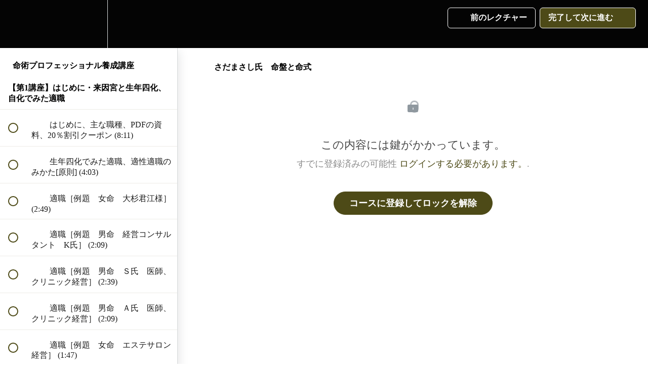

--- FILE ---
content_type: text/html; charset=utf-8
request_url: https://online.e-suimei.com/courses/by/lectures/48274447
body_size: 45845
content:
<!DOCTYPE html>
<html>
  <head>
    <script src="https://releases.transloadit.com/uppy/v4.18.0/uppy.min.js"></script><link rel="stylesheet" href="https://releases.transloadit.com/uppy/v4.18.0/uppy.min.css" />
    <link href='https://static-media.hotmart.com/1DvidQ4iBGFMt-i0a85zELviuuo=/32x32/https://uploads.teachablecdn.com/attachments/fbNHc26hSyCvBnKJkdYO_logo-%E5%8D%A0%E9%A2%A8%E9%90%B8.png' rel='icon' type='image/png'>

<link href='https://static-media.hotmart.com/lm6AFqZwrCSaF0xRhoq32k5pZrI=/72x72/https://uploads.teachablecdn.com/attachments/fbNHc26hSyCvBnKJkdYO_logo-%E5%8D%A0%E9%A2%A8%E9%90%B8.png' rel='apple-touch-icon' type='image/png'>

<link href='https://static-media.hotmart.com/tlhRPArwdjjwxkjDDzfaAtYwoJw=/144x144/https://uploads.teachablecdn.com/attachments/fbNHc26hSyCvBnKJkdYO_logo-%E5%8D%A0%E9%A2%A8%E9%90%B8.png' rel='apple-touch-icon' type='image/png'>

<link href='https://static-media.hotmart.com/0o0MgISt0G-Xp8MU6VPilwgypEs=/320x345/https://uploads.teachablecdn.com/attachments/qp2OdNIdSt6bqHqpjgIX_%E5%8D%A0%E9%A2%A8%E9%90%B8%E3%83%BB%E3%82%AA%E3%83%B3%E3%83%A9%E3%82%A4%E3%83%B3%E3%82%B9%E3%82%AF%E3%83%BC%E3%83%AB%E3%83%BB%E3%82%B5%E3%83%A0%E3%83%8D%E3%82%A4%E3%83%AB-2.png' rel='apple-touch-startup-image' type='image/png'>

<link href='https://static-media.hotmart.com/l8gaCCSOv_DRnF7wZTZnjNb8XgU=/640x690/https://uploads.teachablecdn.com/attachments/qp2OdNIdSt6bqHqpjgIX_%E5%8D%A0%E9%A2%A8%E9%90%B8%E3%83%BB%E3%82%AA%E3%83%B3%E3%83%A9%E3%82%A4%E3%83%B3%E3%82%B9%E3%82%AF%E3%83%BC%E3%83%AB%E3%83%BB%E3%82%B5%E3%83%A0%E3%83%8D%E3%82%A4%E3%83%AB-2.png' rel='apple-touch-startup-image' type='image/png'>

<meta name='apple-mobile-web-app-capable' content='yes' />
<meta charset="UTF-8">
<meta name="csrf-param" content="authenticity_token" />
<meta name="csrf-token" content="onQguZxTXzC-5ljLYatoudDuGNqEgoC9X3Xncgbih5T790tO4XOMHh95GOS0TzVfKNr_JtMXuYVw4q8rinZDHg" />
<link rel="stylesheet" href="https://fedora.teachablecdn.com/assets/bootstrap-748e653be2be27c8e709ced95eab64a05c870fcc9544b56e33dfe1a9a539317d.css" data-turbolinks-track="true" /><link href="https://teachable-themeable.learning.teachable.com/themecss/production/base.css?_=c56959d8ddeb&amp;brand_course_heading=%23ffffff&amp;brand_heading=%23000000&amp;brand_homepage_heading=%23ffffff&amp;brand_navbar_fixed_text=%23ffffff&amp;brand_navbar_text=%23ffffff&amp;brand_primary=%23040404&amp;brand_secondary=%234d4a17&amp;brand_text=%23000000&amp;logged_out_homepage_background_image_overlay=0.0&amp;logged_out_homepage_background_image_url=https%3A%2F%2Fuploads.teachablecdn.com%2Fattachments%2Fqp2OdNIdSt6bqHqpjgIX_%25E5%258D%25A0%25E9%25A2%25A8%25E9%2590%25B8%25E3%2583%25BB%25E3%2582%25AA%25E3%2583%25B3%25E3%2583%25A9%25E3%2582%25A4%25E3%2583%25B3%25E3%2582%25B9%25E3%2582%25AF%25E3%2583%25BC%25E3%2583%25AB%25E3%2583%25BB%25E3%2582%25B5%25E3%2583%25A0%25E3%2583%258D%25E3%2582%25A4%25E3%2583%25AB-2.png" rel="stylesheet" data-turbolinks-track="true"></link>
<title>さだまさし氏　命盤と命式 | 占風鐸・オンラインスクール</title>
<meta name="description" content="※2025年7月より「占い師育成サロン」という名称を改め、「命術プロフェッショナル養成講座」に変更しました。">
<link rel="canonical" href="https://online.e-suimei.com/courses/1864025/lectures/48274447">
<meta property="og:description" content="※2025年7月より「占い師育成サロン」という名称を改め、「命術プロフェッショナル養成講座」に変更しました。">
<meta property="og:image" content="https://uploads.teachablecdn.com/attachments/55fc646a88114b65806fd45e40dd8dc2.jpg">
<meta property="og:title" content="さだまさし氏　命盤と命式">
<meta property="og:type" content="website">
<meta property="og:url" content="https://online.e-suimei.com/courses/1864025/lectures/48274447">
<meta name="brand_video_player_color" content="#979439">
<meta name="site_title" content="占風鐸・オンラインスクール">
<style></style>
<script src='//fast.wistia.com/assets/external/E-v1.js'></script>
<script
  src='https://www.recaptcha.net/recaptcha/api.js'
  async
  defer></script>



      <meta name="asset_host" content="https://fedora.teachablecdn.com">
     <script>
  (function () {
    const origCreateElement = Document.prototype.createElement;
    Document.prototype.createElement = function () {
      const el = origCreateElement.apply(this, arguments);
      if (arguments[0].toLowerCase() === "video") {
        const observer = new MutationObserver(() => {
          if (
            el.src &&
            el.src.startsWith("data:video") &&
            el.autoplay &&
            el.style.display === "none"
          ) {
            el.removeAttribute("autoplay");
            el.autoplay = false;
            el.style.display = "none";
            observer.disconnect();
          }
        });
        observer.observe(el, {
          attributes: true,
          attributeFilter: ["src", "autoplay", "style"],
        });
      }
      return el;
    };
  })();
</script>
<script src="https://fedora.teachablecdn.com/packs/student-globals--1463f1f1bdf1bb9a431c.js"></script><script src="https://fedora.teachablecdn.com/packs/student-legacy--38db0977d3748059802d.js"></script><script src="https://fedora.teachablecdn.com/packs/student--e4ea9b8f25228072afe8.js"></script>
<meta id='iris-url' data-iris-url=https://eventable.internal.teachable.com />
<script type="text/javascript">
  window.heap=window.heap||[],heap.load=function(e,t){window.heap.appid=e,window.heap.config=t=t||{};var r=document.createElement("script");r.type="text/javascript",r.async=!0,r.src="https://cdn.heapanalytics.com/js/heap-"+e+".js";var a=document.getElementsByTagName("script")[0];a.parentNode.insertBefore(r,a);for(var n=function(e){return function(){heap.push([e].concat(Array.prototype.slice.call(arguments,0)))}},p=["addEventProperties","addUserProperties","clearEventProperties","identify","resetIdentity","removeEventProperty","setEventProperties","track","unsetEventProperty"],o=0;o<p.length;o++)heap[p[o]]=n(p[o])},heap.load("318805607");
  window.heapShouldTrackUser = true;
</script>


<script type="text/javascript">
  var _user_id = ''; // Set to the user's ID, username, or email address, or '' if not yet known.
  var _session_id = '5cfbdd66a615e9c9bbcd66025565f985'; // Set to a unique session ID for the visitor's current browsing session.

  var _sift = window._sift = window._sift || [];
  _sift.push(['_setAccount', '2e541754ec']);
  _sift.push(['_setUserId', _user_id]);
  _sift.push(['_setSessionId', _session_id]);
  _sift.push(['_trackPageview']);

  (function() {
    function ls() {
      var e = document.createElement('script');
      e.src = 'https://cdn.sift.com/s.js';
      document.body.appendChild(e);
    }
    if (window.attachEvent) {
      window.attachEvent('onload', ls);
    } else {
      window.addEventListener('load', ls, false);
    }
  })();
</script>


<meta name="google-site-verification" content="Je_9s8ORCpgL9PICznoUPoOH5swCAWN2Ckvxc9sqoSk" />


<!-- Google tag (gtag.js) -->
<script async src="https://www.googletagmanager.com/gtag/js?id=G-SL8LSCXHSV"></script>
<script>
  window.dataLayer = window.dataLayer || [];
  function gtag(){dataLayer.push(arguments);}
  gtag('js', new Date());

  gtag('config', 'G-SL8LSCXHSV', {
    'user_id': '',
    'school_id': '911512',
    'school_domain': 'online.e-suimei.com'
  });
</script>



<meta http-equiv="X-UA-Compatible" content="IE=edge">
<script type="text/javascript">window.NREUM||(NREUM={});NREUM.info={"beacon":"bam.nr-data.net","errorBeacon":"bam.nr-data.net","licenseKey":"NRBR-08e3a2ada38dc55a529","applicationID":"1065060701","transactionName":"dAxdTUFZXVQEQh0JAFQXRktWRR5LCV9F","queueTime":0,"applicationTime":222,"agent":""}</script>
<script type="text/javascript">(window.NREUM||(NREUM={})).init={privacy:{cookies_enabled:true},ajax:{deny_list:["bam.nr-data.net"]},feature_flags:["soft_nav"],distributed_tracing:{enabled:true}};(window.NREUM||(NREUM={})).loader_config={agentID:"1103368432",accountID:"4102727",trustKey:"27503",xpid:"UAcHU1FRDxABVFdXBwcHUVQA",licenseKey:"NRBR-08e3a2ada38dc55a529",applicationID:"1065060701",browserID:"1103368432"};;/*! For license information please see nr-loader-spa-1.308.0.min.js.LICENSE.txt */
(()=>{var e,t,r={384:(e,t,r)=>{"use strict";r.d(t,{NT:()=>a,US:()=>u,Zm:()=>o,bQ:()=>d,dV:()=>c,pV:()=>l});var n=r(6154),i=r(1863),s=r(1910);const a={beacon:"bam.nr-data.net",errorBeacon:"bam.nr-data.net"};function o(){return n.gm.NREUM||(n.gm.NREUM={}),void 0===n.gm.newrelic&&(n.gm.newrelic=n.gm.NREUM),n.gm.NREUM}function c(){let e=o();return e.o||(e.o={ST:n.gm.setTimeout,SI:n.gm.setImmediate||n.gm.setInterval,CT:n.gm.clearTimeout,XHR:n.gm.XMLHttpRequest,REQ:n.gm.Request,EV:n.gm.Event,PR:n.gm.Promise,MO:n.gm.MutationObserver,FETCH:n.gm.fetch,WS:n.gm.WebSocket},(0,s.i)(...Object.values(e.o))),e}function d(e,t){let r=o();r.initializedAgents??={},t.initializedAt={ms:(0,i.t)(),date:new Date},r.initializedAgents[e]=t}function u(e,t){o()[e]=t}function l(){return function(){let e=o();const t=e.info||{};e.info={beacon:a.beacon,errorBeacon:a.errorBeacon,...t}}(),function(){let e=o();const t=e.init||{};e.init={...t}}(),c(),function(){let e=o();const t=e.loader_config||{};e.loader_config={...t}}(),o()}},782:(e,t,r)=>{"use strict";r.d(t,{T:()=>n});const n=r(860).K7.pageViewTiming},860:(e,t,r)=>{"use strict";r.d(t,{$J:()=>u,K7:()=>c,P3:()=>d,XX:()=>i,Yy:()=>o,df:()=>s,qY:()=>n,v4:()=>a});const n="events",i="jserrors",s="browser/blobs",a="rum",o="browser/logs",c={ajax:"ajax",genericEvents:"generic_events",jserrors:i,logging:"logging",metrics:"metrics",pageAction:"page_action",pageViewEvent:"page_view_event",pageViewTiming:"page_view_timing",sessionReplay:"session_replay",sessionTrace:"session_trace",softNav:"soft_navigations",spa:"spa"},d={[c.pageViewEvent]:1,[c.pageViewTiming]:2,[c.metrics]:3,[c.jserrors]:4,[c.spa]:5,[c.ajax]:6,[c.sessionTrace]:7,[c.softNav]:8,[c.sessionReplay]:9,[c.logging]:10,[c.genericEvents]:11},u={[c.pageViewEvent]:a,[c.pageViewTiming]:n,[c.ajax]:n,[c.spa]:n,[c.softNav]:n,[c.metrics]:i,[c.jserrors]:i,[c.sessionTrace]:s,[c.sessionReplay]:s,[c.logging]:o,[c.genericEvents]:"ins"}},944:(e,t,r)=>{"use strict";r.d(t,{R:()=>i});var n=r(3241);function i(e,t){"function"==typeof console.debug&&(console.debug("New Relic Warning: https://github.com/newrelic/newrelic-browser-agent/blob/main/docs/warning-codes.md#".concat(e),t),(0,n.W)({agentIdentifier:null,drained:null,type:"data",name:"warn",feature:"warn",data:{code:e,secondary:t}}))}},993:(e,t,r)=>{"use strict";r.d(t,{A$:()=>s,ET:()=>a,TZ:()=>o,p_:()=>i});var n=r(860);const i={ERROR:"ERROR",WARN:"WARN",INFO:"INFO",DEBUG:"DEBUG",TRACE:"TRACE"},s={OFF:0,ERROR:1,WARN:2,INFO:3,DEBUG:4,TRACE:5},a="log",o=n.K7.logging},1541:(e,t,r)=>{"use strict";r.d(t,{U:()=>i,f:()=>n});const n={MFE:"MFE",BA:"BA"};function i(e,t){if(2!==t?.harvestEndpointVersion)return{};const r=t.agentRef.runtime.appMetadata.agents[0].entityGuid;return e?{"source.id":e.id,"source.name":e.name,"source.type":e.type,"parent.id":e.parent?.id||r,"parent.type":e.parent?.type||n.BA}:{"entity.guid":r,appId:t.agentRef.info.applicationID}}},1687:(e,t,r)=>{"use strict";r.d(t,{Ak:()=>d,Ze:()=>h,x3:()=>u});var n=r(3241),i=r(7836),s=r(3606),a=r(860),o=r(2646);const c={};function d(e,t){const r={staged:!1,priority:a.P3[t]||0};l(e),c[e].get(t)||c[e].set(t,r)}function u(e,t){e&&c[e]&&(c[e].get(t)&&c[e].delete(t),p(e,t,!1),c[e].size&&f(e))}function l(e){if(!e)throw new Error("agentIdentifier required");c[e]||(c[e]=new Map)}function h(e="",t="feature",r=!1){if(l(e),!e||!c[e].get(t)||r)return p(e,t);c[e].get(t).staged=!0,f(e)}function f(e){const t=Array.from(c[e]);t.every(([e,t])=>t.staged)&&(t.sort((e,t)=>e[1].priority-t[1].priority),t.forEach(([t])=>{c[e].delete(t),p(e,t)}))}function p(e,t,r=!0){const a=e?i.ee.get(e):i.ee,c=s.i.handlers;if(!a.aborted&&a.backlog&&c){if((0,n.W)({agentIdentifier:e,type:"lifecycle",name:"drain",feature:t}),r){const e=a.backlog[t],r=c[t];if(r){for(let t=0;e&&t<e.length;++t)g(e[t],r);Object.entries(r).forEach(([e,t])=>{Object.values(t||{}).forEach(t=>{t[0]?.on&&t[0]?.context()instanceof o.y&&t[0].on(e,t[1])})})}}a.isolatedBacklog||delete c[t],a.backlog[t]=null,a.emit("drain-"+t,[])}}function g(e,t){var r=e[1];Object.values(t[r]||{}).forEach(t=>{var r=e[0];if(t[0]===r){var n=t[1],i=e[3],s=e[2];n.apply(i,s)}})}},1738:(e,t,r)=>{"use strict";r.d(t,{U:()=>f,Y:()=>h});var n=r(3241),i=r(9908),s=r(1863),a=r(944),o=r(5701),c=r(3969),d=r(8362),u=r(860),l=r(4261);function h(e,t,r,s){const h=s||r;!h||h[e]&&h[e]!==d.d.prototype[e]||(h[e]=function(){(0,i.p)(c.xV,["API/"+e+"/called"],void 0,u.K7.metrics,r.ee),(0,n.W)({agentIdentifier:r.agentIdentifier,drained:!!o.B?.[r.agentIdentifier],type:"data",name:"api",feature:l.Pl+e,data:{}});try{return t.apply(this,arguments)}catch(e){(0,a.R)(23,e)}})}function f(e,t,r,n,a){const o=e.info;null===r?delete o.jsAttributes[t]:o.jsAttributes[t]=r,(a||null===r)&&(0,i.p)(l.Pl+n,[(0,s.t)(),t,r],void 0,"session",e.ee)}},1741:(e,t,r)=>{"use strict";r.d(t,{W:()=>s});var n=r(944),i=r(4261);class s{#e(e,...t){if(this[e]!==s.prototype[e])return this[e](...t);(0,n.R)(35,e)}addPageAction(e,t){return this.#e(i.hG,e,t)}register(e){return this.#e(i.eY,e)}recordCustomEvent(e,t){return this.#e(i.fF,e,t)}setPageViewName(e,t){return this.#e(i.Fw,e,t)}setCustomAttribute(e,t,r){return this.#e(i.cD,e,t,r)}noticeError(e,t){return this.#e(i.o5,e,t)}setUserId(e,t=!1){return this.#e(i.Dl,e,t)}setApplicationVersion(e){return this.#e(i.nb,e)}setErrorHandler(e){return this.#e(i.bt,e)}addRelease(e,t){return this.#e(i.k6,e,t)}log(e,t){return this.#e(i.$9,e,t)}start(){return this.#e(i.d3)}finished(e){return this.#e(i.BL,e)}recordReplay(){return this.#e(i.CH)}pauseReplay(){return this.#e(i.Tb)}addToTrace(e){return this.#e(i.U2,e)}setCurrentRouteName(e){return this.#e(i.PA,e)}interaction(e){return this.#e(i.dT,e)}wrapLogger(e,t,r){return this.#e(i.Wb,e,t,r)}measure(e,t){return this.#e(i.V1,e,t)}consent(e){return this.#e(i.Pv,e)}}},1863:(e,t,r)=>{"use strict";function n(){return Math.floor(performance.now())}r.d(t,{t:()=>n})},1910:(e,t,r)=>{"use strict";r.d(t,{i:()=>s});var n=r(944);const i=new Map;function s(...e){return e.every(e=>{if(i.has(e))return i.get(e);const t="function"==typeof e?e.toString():"",r=t.includes("[native code]"),s=t.includes("nrWrapper");return r||s||(0,n.R)(64,e?.name||t),i.set(e,r),r})}},2555:(e,t,r)=>{"use strict";r.d(t,{D:()=>o,f:()=>a});var n=r(384),i=r(8122);const s={beacon:n.NT.beacon,errorBeacon:n.NT.errorBeacon,licenseKey:void 0,applicationID:void 0,sa:void 0,queueTime:void 0,applicationTime:void 0,ttGuid:void 0,user:void 0,account:void 0,product:void 0,extra:void 0,jsAttributes:{},userAttributes:void 0,atts:void 0,transactionName:void 0,tNamePlain:void 0};function a(e){try{return!!e.licenseKey&&!!e.errorBeacon&&!!e.applicationID}catch(e){return!1}}const o=e=>(0,i.a)(e,s)},2614:(e,t,r)=>{"use strict";r.d(t,{BB:()=>a,H3:()=>n,g:()=>d,iL:()=>c,tS:()=>o,uh:()=>i,wk:()=>s});const n="NRBA",i="SESSION",s=144e5,a=18e5,o={STARTED:"session-started",PAUSE:"session-pause",RESET:"session-reset",RESUME:"session-resume",UPDATE:"session-update"},c={SAME_TAB:"same-tab",CROSS_TAB:"cross-tab"},d={OFF:0,FULL:1,ERROR:2}},2646:(e,t,r)=>{"use strict";r.d(t,{y:()=>n});class n{constructor(e){this.contextId=e}}},2843:(e,t,r)=>{"use strict";r.d(t,{G:()=>s,u:()=>i});var n=r(3878);function i(e,t=!1,r,i){(0,n.DD)("visibilitychange",function(){if(t)return void("hidden"===document.visibilityState&&e());e(document.visibilityState)},r,i)}function s(e,t,r){(0,n.sp)("pagehide",e,t,r)}},3241:(e,t,r)=>{"use strict";r.d(t,{W:()=>s});var n=r(6154);const i="newrelic";function s(e={}){try{n.gm.dispatchEvent(new CustomEvent(i,{detail:e}))}catch(e){}}},3304:(e,t,r)=>{"use strict";r.d(t,{A:()=>s});var n=r(7836);const i=()=>{const e=new WeakSet;return(t,r)=>{if("object"==typeof r&&null!==r){if(e.has(r))return;e.add(r)}return r}};function s(e){try{return JSON.stringify(e,i())??""}catch(e){try{n.ee.emit("internal-error",[e])}catch(e){}return""}}},3333:(e,t,r)=>{"use strict";r.d(t,{$v:()=>u,TZ:()=>n,Xh:()=>c,Zp:()=>i,kd:()=>d,mq:()=>o,nf:()=>a,qN:()=>s});const n=r(860).K7.genericEvents,i=["auxclick","click","copy","keydown","paste","scrollend"],s=["focus","blur"],a=4,o=1e3,c=2e3,d=["PageAction","UserAction","BrowserPerformance"],u={RESOURCES:"experimental.resources",REGISTER:"register"}},3434:(e,t,r)=>{"use strict";r.d(t,{Jt:()=>s,YM:()=>d});var n=r(7836),i=r(5607);const s="nr@original:".concat(i.W),a=50;var o=Object.prototype.hasOwnProperty,c=!1;function d(e,t){return e||(e=n.ee),r.inPlace=function(e,t,n,i,s){n||(n="");const a="-"===n.charAt(0);for(let o=0;o<t.length;o++){const c=t[o],d=e[c];l(d)||(e[c]=r(d,a?c+n:n,i,c,s))}},r.flag=s,r;function r(t,r,n,c,d){return l(t)?t:(r||(r=""),nrWrapper[s]=t,function(e,t,r){if(Object.defineProperty&&Object.keys)try{return Object.keys(e).forEach(function(r){Object.defineProperty(t,r,{get:function(){return e[r]},set:function(t){return e[r]=t,t}})}),t}catch(e){u([e],r)}for(var n in e)o.call(e,n)&&(t[n]=e[n])}(t,nrWrapper,e),nrWrapper);function nrWrapper(){var s,o,l,h;let f;try{o=this,s=[...arguments],l="function"==typeof n?n(s,o):n||{}}catch(t){u([t,"",[s,o,c],l],e)}i(r+"start",[s,o,c],l,d);const p=performance.now();let g;try{return h=t.apply(o,s),g=performance.now(),h}catch(e){throw g=performance.now(),i(r+"err",[s,o,e],l,d),f=e,f}finally{const e=g-p,t={start:p,end:g,duration:e,isLongTask:e>=a,methodName:c,thrownError:f};t.isLongTask&&i("long-task",[t,o],l,d),i(r+"end",[s,o,h],l,d)}}}function i(r,n,i,s){if(!c||t){var a=c;c=!0;try{e.emit(r,n,i,t,s)}catch(t){u([t,r,n,i],e)}c=a}}}function u(e,t){t||(t=n.ee);try{t.emit("internal-error",e)}catch(e){}}function l(e){return!(e&&"function"==typeof e&&e.apply&&!e[s])}},3606:(e,t,r)=>{"use strict";r.d(t,{i:()=>s});var n=r(9908);s.on=a;var i=s.handlers={};function s(e,t,r,s){a(s||n.d,i,e,t,r)}function a(e,t,r,i,s){s||(s="feature"),e||(e=n.d);var a=t[s]=t[s]||{};(a[r]=a[r]||[]).push([e,i])}},3738:(e,t,r)=>{"use strict";r.d(t,{He:()=>i,Kp:()=>o,Lc:()=>d,Rz:()=>u,TZ:()=>n,bD:()=>s,d3:()=>a,jx:()=>l,sl:()=>h,uP:()=>c});const n=r(860).K7.sessionTrace,i="bstResource",s="resource",a="-start",o="-end",c="fn"+a,d="fn"+o,u="pushState",l=1e3,h=3e4},3785:(e,t,r)=>{"use strict";r.d(t,{R:()=>c,b:()=>d});var n=r(9908),i=r(1863),s=r(860),a=r(3969),o=r(993);function c(e,t,r={},c=o.p_.INFO,d=!0,u,l=(0,i.t)()){(0,n.p)(a.xV,["API/logging/".concat(c.toLowerCase(),"/called")],void 0,s.K7.metrics,e),(0,n.p)(o.ET,[l,t,r,c,d,u],void 0,s.K7.logging,e)}function d(e){return"string"==typeof e&&Object.values(o.p_).some(t=>t===e.toUpperCase().trim())}},3878:(e,t,r)=>{"use strict";function n(e,t){return{capture:e,passive:!1,signal:t}}function i(e,t,r=!1,i){window.addEventListener(e,t,n(r,i))}function s(e,t,r=!1,i){document.addEventListener(e,t,n(r,i))}r.d(t,{DD:()=>s,jT:()=>n,sp:()=>i})},3962:(e,t,r)=>{"use strict";r.d(t,{AM:()=>a,O2:()=>l,OV:()=>s,Qu:()=>h,TZ:()=>c,ih:()=>f,pP:()=>o,t1:()=>u,tC:()=>i,wD:()=>d});var n=r(860);const i=["click","keydown","submit"],s="popstate",a="api",o="initialPageLoad",c=n.K7.softNav,d=5e3,u=500,l={INITIAL_PAGE_LOAD:"",ROUTE_CHANGE:1,UNSPECIFIED:2},h={INTERACTION:1,AJAX:2,CUSTOM_END:3,CUSTOM_TRACER:4},f={IP:"in progress",PF:"pending finish",FIN:"finished",CAN:"cancelled"}},3969:(e,t,r)=>{"use strict";r.d(t,{TZ:()=>n,XG:()=>o,rs:()=>i,xV:()=>a,z_:()=>s});const n=r(860).K7.metrics,i="sm",s="cm",a="storeSupportabilityMetrics",o="storeEventMetrics"},4234:(e,t,r)=>{"use strict";r.d(t,{W:()=>s});var n=r(7836),i=r(1687);class s{constructor(e,t){this.agentIdentifier=e,this.ee=n.ee.get(e),this.featureName=t,this.blocked=!1}deregisterDrain(){(0,i.x3)(this.agentIdentifier,this.featureName)}}},4261:(e,t,r)=>{"use strict";r.d(t,{$9:()=>u,BL:()=>c,CH:()=>p,Dl:()=>R,Fw:()=>w,PA:()=>v,Pl:()=>n,Pv:()=>A,Tb:()=>h,U2:()=>a,V1:()=>E,Wb:()=>T,bt:()=>y,cD:()=>b,d3:()=>x,dT:()=>d,eY:()=>g,fF:()=>f,hG:()=>s,hw:()=>i,k6:()=>o,nb:()=>m,o5:()=>l});const n="api-",i=n+"ixn-",s="addPageAction",a="addToTrace",o="addRelease",c="finished",d="interaction",u="log",l="noticeError",h="pauseReplay",f="recordCustomEvent",p="recordReplay",g="register",m="setApplicationVersion",v="setCurrentRouteName",b="setCustomAttribute",y="setErrorHandler",w="setPageViewName",R="setUserId",x="start",T="wrapLogger",E="measure",A="consent"},5205:(e,t,r)=>{"use strict";r.d(t,{j:()=>S});var n=r(384),i=r(1741);var s=r(2555),a=r(3333);const o=e=>{if(!e||"string"!=typeof e)return!1;try{document.createDocumentFragment().querySelector(e)}catch{return!1}return!0};var c=r(2614),d=r(944),u=r(8122);const l="[data-nr-mask]",h=e=>(0,u.a)(e,(()=>{const e={feature_flags:[],experimental:{allow_registered_children:!1,resources:!1},mask_selector:"*",block_selector:"[data-nr-block]",mask_input_options:{color:!1,date:!1,"datetime-local":!1,email:!1,month:!1,number:!1,range:!1,search:!1,tel:!1,text:!1,time:!1,url:!1,week:!1,textarea:!1,select:!1,password:!0}};return{ajax:{deny_list:void 0,block_internal:!0,enabled:!0,autoStart:!0},api:{get allow_registered_children(){return e.feature_flags.includes(a.$v.REGISTER)||e.experimental.allow_registered_children},set allow_registered_children(t){e.experimental.allow_registered_children=t},duplicate_registered_data:!1},browser_consent_mode:{enabled:!1},distributed_tracing:{enabled:void 0,exclude_newrelic_header:void 0,cors_use_newrelic_header:void 0,cors_use_tracecontext_headers:void 0,allowed_origins:void 0},get feature_flags(){return e.feature_flags},set feature_flags(t){e.feature_flags=t},generic_events:{enabled:!0,autoStart:!0},harvest:{interval:30},jserrors:{enabled:!0,autoStart:!0},logging:{enabled:!0,autoStart:!0},metrics:{enabled:!0,autoStart:!0},obfuscate:void 0,page_action:{enabled:!0},page_view_event:{enabled:!0,autoStart:!0},page_view_timing:{enabled:!0,autoStart:!0},performance:{capture_marks:!1,capture_measures:!1,capture_detail:!0,resources:{get enabled(){return e.feature_flags.includes(a.$v.RESOURCES)||e.experimental.resources},set enabled(t){e.experimental.resources=t},asset_types:[],first_party_domains:[],ignore_newrelic:!0}},privacy:{cookies_enabled:!0},proxy:{assets:void 0,beacon:void 0},session:{expiresMs:c.wk,inactiveMs:c.BB},session_replay:{autoStart:!0,enabled:!1,preload:!1,sampling_rate:10,error_sampling_rate:100,collect_fonts:!1,inline_images:!1,fix_stylesheets:!0,mask_all_inputs:!0,get mask_text_selector(){return e.mask_selector},set mask_text_selector(t){o(t)?e.mask_selector="".concat(t,",").concat(l):""===t||null===t?e.mask_selector=l:(0,d.R)(5,t)},get block_class(){return"nr-block"},get ignore_class(){return"nr-ignore"},get mask_text_class(){return"nr-mask"},get block_selector(){return e.block_selector},set block_selector(t){o(t)?e.block_selector+=",".concat(t):""!==t&&(0,d.R)(6,t)},get mask_input_options(){return e.mask_input_options},set mask_input_options(t){t&&"object"==typeof t?e.mask_input_options={...t,password:!0}:(0,d.R)(7,t)}},session_trace:{enabled:!0,autoStart:!0},soft_navigations:{enabled:!0,autoStart:!0},spa:{enabled:!0,autoStart:!0},ssl:void 0,user_actions:{enabled:!0,elementAttributes:["id","className","tagName","type"]}}})());var f=r(6154),p=r(9324);let g=0;const m={buildEnv:p.F3,distMethod:p.Xs,version:p.xv,originTime:f.WN},v={consented:!1},b={appMetadata:{},get consented(){return this.session?.state?.consent||v.consented},set consented(e){v.consented=e},customTransaction:void 0,denyList:void 0,disabled:!1,harvester:void 0,isolatedBacklog:!1,isRecording:!1,loaderType:void 0,maxBytes:3e4,obfuscator:void 0,onerror:void 0,ptid:void 0,releaseIds:{},session:void 0,timeKeeper:void 0,registeredEntities:[],jsAttributesMetadata:{bytes:0},get harvestCount(){return++g}},y=e=>{const t=(0,u.a)(e,b),r=Object.keys(m).reduce((e,t)=>(e[t]={value:m[t],writable:!1,configurable:!0,enumerable:!0},e),{});return Object.defineProperties(t,r)};var w=r(5701);const R=e=>{const t=e.startsWith("http");e+="/",r.p=t?e:"https://"+e};var x=r(7836),T=r(3241);const E={accountID:void 0,trustKey:void 0,agentID:void 0,licenseKey:void 0,applicationID:void 0,xpid:void 0},A=e=>(0,u.a)(e,E),_=new Set;function S(e,t={},r,a){let{init:o,info:c,loader_config:d,runtime:u={},exposed:l=!0}=t;if(!c){const e=(0,n.pV)();o=e.init,c=e.info,d=e.loader_config}e.init=h(o||{}),e.loader_config=A(d||{}),c.jsAttributes??={},f.bv&&(c.jsAttributes.isWorker=!0),e.info=(0,s.D)(c);const p=e.init,g=[c.beacon,c.errorBeacon];_.has(e.agentIdentifier)||(p.proxy.assets&&(R(p.proxy.assets),g.push(p.proxy.assets)),p.proxy.beacon&&g.push(p.proxy.beacon),e.beacons=[...g],function(e){const t=(0,n.pV)();Object.getOwnPropertyNames(i.W.prototype).forEach(r=>{const n=i.W.prototype[r];if("function"!=typeof n||"constructor"===n)return;let s=t[r];e[r]&&!1!==e.exposed&&"micro-agent"!==e.runtime?.loaderType&&(t[r]=(...t)=>{const n=e[r](...t);return s?s(...t):n})})}(e),(0,n.US)("activatedFeatures",w.B)),u.denyList=[...p.ajax.deny_list||[],...p.ajax.block_internal?g:[]],u.ptid=e.agentIdentifier,u.loaderType=r,e.runtime=y(u),_.has(e.agentIdentifier)||(e.ee=x.ee.get(e.agentIdentifier),e.exposed=l,(0,T.W)({agentIdentifier:e.agentIdentifier,drained:!!w.B?.[e.agentIdentifier],type:"lifecycle",name:"initialize",feature:void 0,data:e.config})),_.add(e.agentIdentifier)}},5270:(e,t,r)=>{"use strict";r.d(t,{Aw:()=>a,SR:()=>s,rF:()=>o});var n=r(384),i=r(7767);function s(e){return!!(0,n.dV)().o.MO&&(0,i.V)(e)&&!0===e?.session_trace.enabled}function a(e){return!0===e?.session_replay.preload&&s(e)}function o(e,t){try{if("string"==typeof t?.type){if("password"===t.type.toLowerCase())return"*".repeat(e?.length||0);if(void 0!==t?.dataset?.nrUnmask||t?.classList?.contains("nr-unmask"))return e}}catch(e){}return"string"==typeof e?e.replace(/[\S]/g,"*"):"*".repeat(e?.length||0)}},5289:(e,t,r)=>{"use strict";r.d(t,{GG:()=>a,Qr:()=>c,sB:()=>o});var n=r(3878),i=r(6389);function s(){return"undefined"==typeof document||"complete"===document.readyState}function a(e,t){if(s())return e();const r=(0,i.J)(e),a=setInterval(()=>{s()&&(clearInterval(a),r())},500);(0,n.sp)("load",r,t)}function o(e){if(s())return e();(0,n.DD)("DOMContentLoaded",e)}function c(e){if(s())return e();(0,n.sp)("popstate",e)}},5607:(e,t,r)=>{"use strict";r.d(t,{W:()=>n});const n=(0,r(9566).bz)()},5701:(e,t,r)=>{"use strict";r.d(t,{B:()=>s,t:()=>a});var n=r(3241);const i=new Set,s={};function a(e,t){const r=t.agentIdentifier;s[r]??={},e&&"object"==typeof e&&(i.has(r)||(t.ee.emit("rumresp",[e]),s[r]=e,i.add(r),(0,n.W)({agentIdentifier:r,loaded:!0,drained:!0,type:"lifecycle",name:"load",feature:void 0,data:e})))}},6154:(e,t,r)=>{"use strict";r.d(t,{OF:()=>d,RI:()=>i,WN:()=>h,bv:()=>s,eN:()=>f,gm:()=>a,lR:()=>l,m:()=>c,mw:()=>o,sb:()=>u});var n=r(1863);const i="undefined"!=typeof window&&!!window.document,s="undefined"!=typeof WorkerGlobalScope&&("undefined"!=typeof self&&self instanceof WorkerGlobalScope&&self.navigator instanceof WorkerNavigator||"undefined"!=typeof globalThis&&globalThis instanceof WorkerGlobalScope&&globalThis.navigator instanceof WorkerNavigator),a=i?window:"undefined"!=typeof WorkerGlobalScope&&("undefined"!=typeof self&&self instanceof WorkerGlobalScope&&self||"undefined"!=typeof globalThis&&globalThis instanceof WorkerGlobalScope&&globalThis),o=Boolean("hidden"===a?.document?.visibilityState),c=""+a?.location,d=/iPad|iPhone|iPod/.test(a.navigator?.userAgent),u=d&&"undefined"==typeof SharedWorker,l=(()=>{const e=a.navigator?.userAgent?.match(/Firefox[/\s](\d+\.\d+)/);return Array.isArray(e)&&e.length>=2?+e[1]:0})(),h=Date.now()-(0,n.t)(),f=()=>"undefined"!=typeof PerformanceNavigationTiming&&a?.performance?.getEntriesByType("navigation")?.[0]?.responseStart},6344:(e,t,r)=>{"use strict";r.d(t,{BB:()=>u,Qb:()=>l,TZ:()=>i,Ug:()=>a,Vh:()=>s,_s:()=>o,bc:()=>d,yP:()=>c});var n=r(2614);const i=r(860).K7.sessionReplay,s="errorDuringReplay",a=.12,o={DomContentLoaded:0,Load:1,FullSnapshot:2,IncrementalSnapshot:3,Meta:4,Custom:5},c={[n.g.ERROR]:15e3,[n.g.FULL]:3e5,[n.g.OFF]:0},d={RESET:{message:"Session was reset",sm:"Reset"},IMPORT:{message:"Recorder failed to import",sm:"Import"},TOO_MANY:{message:"429: Too Many Requests",sm:"Too-Many"},TOO_BIG:{message:"Payload was too large",sm:"Too-Big"},CROSS_TAB:{message:"Session Entity was set to OFF on another tab",sm:"Cross-Tab"},ENTITLEMENTS:{message:"Session Replay is not allowed and will not be started",sm:"Entitlement"}},u=5e3,l={API:"api",RESUME:"resume",SWITCH_TO_FULL:"switchToFull",INITIALIZE:"initialize",PRELOAD:"preload"}},6389:(e,t,r)=>{"use strict";function n(e,t=500,r={}){const n=r?.leading||!1;let i;return(...r)=>{n&&void 0===i&&(e.apply(this,r),i=setTimeout(()=>{i=clearTimeout(i)},t)),n||(clearTimeout(i),i=setTimeout(()=>{e.apply(this,r)},t))}}function i(e){let t=!1;return(...r)=>{t||(t=!0,e.apply(this,r))}}r.d(t,{J:()=>i,s:()=>n})},6630:(e,t,r)=>{"use strict";r.d(t,{T:()=>n});const n=r(860).K7.pageViewEvent},6774:(e,t,r)=>{"use strict";r.d(t,{T:()=>n});const n=r(860).K7.jserrors},7295:(e,t,r)=>{"use strict";r.d(t,{Xv:()=>a,gX:()=>i,iW:()=>s});var n=[];function i(e){if(!e||s(e))return!1;if(0===n.length)return!0;if("*"===n[0].hostname)return!1;for(var t=0;t<n.length;t++){var r=n[t];if(r.hostname.test(e.hostname)&&r.pathname.test(e.pathname))return!1}return!0}function s(e){return void 0===e.hostname}function a(e){if(n=[],e&&e.length)for(var t=0;t<e.length;t++){let r=e[t];if(!r)continue;if("*"===r)return void(n=[{hostname:"*"}]);0===r.indexOf("http://")?r=r.substring(7):0===r.indexOf("https://")&&(r=r.substring(8));const i=r.indexOf("/");let s,a;i>0?(s=r.substring(0,i),a=r.substring(i)):(s=r,a="*");let[c]=s.split(":");n.push({hostname:o(c),pathname:o(a,!0)})}}function o(e,t=!1){const r=e.replace(/[.+?^${}()|[\]\\]/g,e=>"\\"+e).replace(/\*/g,".*?");return new RegExp((t?"^":"")+r+"$")}},7485:(e,t,r)=>{"use strict";r.d(t,{D:()=>i});var n=r(6154);function i(e){if(0===(e||"").indexOf("data:"))return{protocol:"data"};try{const t=new URL(e,location.href),r={port:t.port,hostname:t.hostname,pathname:t.pathname,search:t.search,protocol:t.protocol.slice(0,t.protocol.indexOf(":")),sameOrigin:t.protocol===n.gm?.location?.protocol&&t.host===n.gm?.location?.host};return r.port&&""!==r.port||("http:"===t.protocol&&(r.port="80"),"https:"===t.protocol&&(r.port="443")),r.pathname&&""!==r.pathname?r.pathname.startsWith("/")||(r.pathname="/".concat(r.pathname)):r.pathname="/",r}catch(e){return{}}}},7699:(e,t,r)=>{"use strict";r.d(t,{It:()=>s,KC:()=>o,No:()=>i,qh:()=>a});var n=r(860);const i=16e3,s=1e6,a="SESSION_ERROR",o={[n.K7.logging]:!0,[n.K7.genericEvents]:!1,[n.K7.jserrors]:!1,[n.K7.ajax]:!1}},7767:(e,t,r)=>{"use strict";r.d(t,{V:()=>i});var n=r(6154);const i=e=>n.RI&&!0===e?.privacy.cookies_enabled},7836:(e,t,r)=>{"use strict";r.d(t,{P:()=>o,ee:()=>c});var n=r(384),i=r(8990),s=r(2646),a=r(5607);const o="nr@context:".concat(a.W),c=function e(t,r){var n={},a={},u={},l=!1;try{l=16===r.length&&d.initializedAgents?.[r]?.runtime.isolatedBacklog}catch(e){}var h={on:p,addEventListener:p,removeEventListener:function(e,t){var r=n[e];if(!r)return;for(var i=0;i<r.length;i++)r[i]===t&&r.splice(i,1)},emit:function(e,r,n,i,s){!1!==s&&(s=!0);if(c.aborted&&!i)return;t&&s&&t.emit(e,r,n);var o=f(n);g(e).forEach(e=>{e.apply(o,r)});var d=v()[a[e]];d&&d.push([h,e,r,o]);return o},get:m,listeners:g,context:f,buffer:function(e,t){const r=v();if(t=t||"feature",h.aborted)return;Object.entries(e||{}).forEach(([e,n])=>{a[n]=t,t in r||(r[t]=[])})},abort:function(){h._aborted=!0,Object.keys(h.backlog).forEach(e=>{delete h.backlog[e]})},isBuffering:function(e){return!!v()[a[e]]},debugId:r,backlog:l?{}:t&&"object"==typeof t.backlog?t.backlog:{},isolatedBacklog:l};return Object.defineProperty(h,"aborted",{get:()=>{let e=h._aborted||!1;return e||(t&&(e=t.aborted),e)}}),h;function f(e){return e&&e instanceof s.y?e:e?(0,i.I)(e,o,()=>new s.y(o)):new s.y(o)}function p(e,t){n[e]=g(e).concat(t)}function g(e){return n[e]||[]}function m(t){return u[t]=u[t]||e(h,t)}function v(){return h.backlog}}(void 0,"globalEE"),d=(0,n.Zm)();d.ee||(d.ee=c)},8122:(e,t,r)=>{"use strict";r.d(t,{a:()=>i});var n=r(944);function i(e,t){try{if(!e||"object"!=typeof e)return(0,n.R)(3);if(!t||"object"!=typeof t)return(0,n.R)(4);const r=Object.create(Object.getPrototypeOf(t),Object.getOwnPropertyDescriptors(t)),s=0===Object.keys(r).length?e:r;for(let a in s)if(void 0!==e[a])try{if(null===e[a]){r[a]=null;continue}Array.isArray(e[a])&&Array.isArray(t[a])?r[a]=Array.from(new Set([...e[a],...t[a]])):"object"==typeof e[a]&&"object"==typeof t[a]?r[a]=i(e[a],t[a]):r[a]=e[a]}catch(e){r[a]||(0,n.R)(1,e)}return r}catch(e){(0,n.R)(2,e)}}},8139:(e,t,r)=>{"use strict";r.d(t,{u:()=>h});var n=r(7836),i=r(3434),s=r(8990),a=r(6154);const o={},c=a.gm.XMLHttpRequest,d="addEventListener",u="removeEventListener",l="nr@wrapped:".concat(n.P);function h(e){var t=function(e){return(e||n.ee).get("events")}(e);if(o[t.debugId]++)return t;o[t.debugId]=1;var r=(0,i.YM)(t,!0);function h(e){r.inPlace(e,[d,u],"-",p)}function p(e,t){return e[1]}return"getPrototypeOf"in Object&&(a.RI&&f(document,h),c&&f(c.prototype,h),f(a.gm,h)),t.on(d+"-start",function(e,t){var n=e[1];if(null!==n&&("function"==typeof n||"object"==typeof n)&&"newrelic"!==e[0]){var i=(0,s.I)(n,l,function(){var e={object:function(){if("function"!=typeof n.handleEvent)return;return n.handleEvent.apply(n,arguments)},function:n}[typeof n];return e?r(e,"fn-",null,e.name||"anonymous"):n});this.wrapped=e[1]=i}}),t.on(u+"-start",function(e){e[1]=this.wrapped||e[1]}),t}function f(e,t,...r){let n=e;for(;"object"==typeof n&&!Object.prototype.hasOwnProperty.call(n,d);)n=Object.getPrototypeOf(n);n&&t(n,...r)}},8362:(e,t,r)=>{"use strict";r.d(t,{d:()=>s});var n=r(9566),i=r(1741);class s extends i.W{agentIdentifier=(0,n.LA)(16)}},8374:(e,t,r)=>{r.nc=(()=>{try{return document?.currentScript?.nonce}catch(e){}return""})()},8990:(e,t,r)=>{"use strict";r.d(t,{I:()=>i});var n=Object.prototype.hasOwnProperty;function i(e,t,r){if(n.call(e,t))return e[t];var i=r();if(Object.defineProperty&&Object.keys)try{return Object.defineProperty(e,t,{value:i,writable:!0,enumerable:!1}),i}catch(e){}return e[t]=i,i}},9119:(e,t,r)=>{"use strict";r.d(t,{L:()=>s});var n=/([^?#]*)[^#]*(#[^?]*|$).*/,i=/([^?#]*)().*/;function s(e,t){return e?e.replace(t?n:i,"$1$2"):e}},9300:(e,t,r)=>{"use strict";r.d(t,{T:()=>n});const n=r(860).K7.ajax},9324:(e,t,r)=>{"use strict";r.d(t,{AJ:()=>a,F3:()=>i,Xs:()=>s,Yq:()=>o,xv:()=>n});const n="1.308.0",i="PROD",s="CDN",a="@newrelic/rrweb",o="1.0.1"},9566:(e,t,r)=>{"use strict";r.d(t,{LA:()=>o,ZF:()=>c,bz:()=>a,el:()=>d});var n=r(6154);const i="xxxxxxxx-xxxx-4xxx-yxxx-xxxxxxxxxxxx";function s(e,t){return e?15&e[t]:16*Math.random()|0}function a(){const e=n.gm?.crypto||n.gm?.msCrypto;let t,r=0;return e&&e.getRandomValues&&(t=e.getRandomValues(new Uint8Array(30))),i.split("").map(e=>"x"===e?s(t,r++).toString(16):"y"===e?(3&s()|8).toString(16):e).join("")}function o(e){const t=n.gm?.crypto||n.gm?.msCrypto;let r,i=0;t&&t.getRandomValues&&(r=t.getRandomValues(new Uint8Array(e)));const a=[];for(var o=0;o<e;o++)a.push(s(r,i++).toString(16));return a.join("")}function c(){return o(16)}function d(){return o(32)}},9908:(e,t,r)=>{"use strict";r.d(t,{d:()=>n,p:()=>i});var n=r(7836).ee.get("handle");function i(e,t,r,i,s){s?(s.buffer([e],i),s.emit(e,t,r)):(n.buffer([e],i),n.emit(e,t,r))}}},n={};function i(e){var t=n[e];if(void 0!==t)return t.exports;var s=n[e]={exports:{}};return r[e](s,s.exports,i),s.exports}i.m=r,i.d=(e,t)=>{for(var r in t)i.o(t,r)&&!i.o(e,r)&&Object.defineProperty(e,r,{enumerable:!0,get:t[r]})},i.f={},i.e=e=>Promise.all(Object.keys(i.f).reduce((t,r)=>(i.f[r](e,t),t),[])),i.u=e=>({212:"nr-spa-compressor",249:"nr-spa-recorder",478:"nr-spa"}[e]+"-1.308.0.min.js"),i.o=(e,t)=>Object.prototype.hasOwnProperty.call(e,t),e={},t="NRBA-1.308.0.PROD:",i.l=(r,n,s,a)=>{if(e[r])e[r].push(n);else{var o,c;if(void 0!==s)for(var d=document.getElementsByTagName("script"),u=0;u<d.length;u++){var l=d[u];if(l.getAttribute("src")==r||l.getAttribute("data-webpack")==t+s){o=l;break}}if(!o){c=!0;var h={478:"sha512-RSfSVnmHk59T/uIPbdSE0LPeqcEdF4/+XhfJdBuccH5rYMOEZDhFdtnh6X6nJk7hGpzHd9Ujhsy7lZEz/ORYCQ==",249:"sha512-ehJXhmntm85NSqW4MkhfQqmeKFulra3klDyY0OPDUE+sQ3GokHlPh1pmAzuNy//3j4ac6lzIbmXLvGQBMYmrkg==",212:"sha512-B9h4CR46ndKRgMBcK+j67uSR2RCnJfGefU+A7FrgR/k42ovXy5x/MAVFiSvFxuVeEk/pNLgvYGMp1cBSK/G6Fg=="};(o=document.createElement("script")).charset="utf-8",i.nc&&o.setAttribute("nonce",i.nc),o.setAttribute("data-webpack",t+s),o.src=r,0!==o.src.indexOf(window.location.origin+"/")&&(o.crossOrigin="anonymous"),h[a]&&(o.integrity=h[a])}e[r]=[n];var f=(t,n)=>{o.onerror=o.onload=null,clearTimeout(p);var i=e[r];if(delete e[r],o.parentNode&&o.parentNode.removeChild(o),i&&i.forEach(e=>e(n)),t)return t(n)},p=setTimeout(f.bind(null,void 0,{type:"timeout",target:o}),12e4);o.onerror=f.bind(null,o.onerror),o.onload=f.bind(null,o.onload),c&&document.head.appendChild(o)}},i.r=e=>{"undefined"!=typeof Symbol&&Symbol.toStringTag&&Object.defineProperty(e,Symbol.toStringTag,{value:"Module"}),Object.defineProperty(e,"__esModule",{value:!0})},i.p="https://js-agent.newrelic.com/",(()=>{var e={38:0,788:0};i.f.j=(t,r)=>{var n=i.o(e,t)?e[t]:void 0;if(0!==n)if(n)r.push(n[2]);else{var s=new Promise((r,i)=>n=e[t]=[r,i]);r.push(n[2]=s);var a=i.p+i.u(t),o=new Error;i.l(a,r=>{if(i.o(e,t)&&(0!==(n=e[t])&&(e[t]=void 0),n)){var s=r&&("load"===r.type?"missing":r.type),a=r&&r.target&&r.target.src;o.message="Loading chunk "+t+" failed: ("+s+": "+a+")",o.name="ChunkLoadError",o.type=s,o.request=a,n[1](o)}},"chunk-"+t,t)}};var t=(t,r)=>{var n,s,[a,o,c]=r,d=0;if(a.some(t=>0!==e[t])){for(n in o)i.o(o,n)&&(i.m[n]=o[n]);if(c)c(i)}for(t&&t(r);d<a.length;d++)s=a[d],i.o(e,s)&&e[s]&&e[s][0](),e[s]=0},r=self["webpackChunk:NRBA-1.308.0.PROD"]=self["webpackChunk:NRBA-1.308.0.PROD"]||[];r.forEach(t.bind(null,0)),r.push=t.bind(null,r.push.bind(r))})(),(()=>{"use strict";i(8374);var e=i(8362),t=i(860);const r=Object.values(t.K7);var n=i(5205);var s=i(9908),a=i(1863),o=i(4261),c=i(1738);var d=i(1687),u=i(4234),l=i(5289),h=i(6154),f=i(944),p=i(5270),g=i(7767),m=i(6389),v=i(7699);class b extends u.W{constructor(e,t){super(e.agentIdentifier,t),this.agentRef=e,this.abortHandler=void 0,this.featAggregate=void 0,this.loadedSuccessfully=void 0,this.onAggregateImported=new Promise(e=>{this.loadedSuccessfully=e}),this.deferred=Promise.resolve(),!1===e.init[this.featureName].autoStart?this.deferred=new Promise((t,r)=>{this.ee.on("manual-start-all",(0,m.J)(()=>{(0,d.Ak)(e.agentIdentifier,this.featureName),t()}))}):(0,d.Ak)(e.agentIdentifier,t)}importAggregator(e,t,r={}){if(this.featAggregate)return;const n=async()=>{let n;await this.deferred;try{if((0,g.V)(e.init)){const{setupAgentSession:t}=await i.e(478).then(i.bind(i,8766));n=t(e)}}catch(e){(0,f.R)(20,e),this.ee.emit("internal-error",[e]),(0,s.p)(v.qh,[e],void 0,this.featureName,this.ee)}try{if(!this.#t(this.featureName,n,e.init))return(0,d.Ze)(this.agentIdentifier,this.featureName),void this.loadedSuccessfully(!1);const{Aggregate:i}=await t();this.featAggregate=new i(e,r),e.runtime.harvester.initializedAggregates.push(this.featAggregate),this.loadedSuccessfully(!0)}catch(e){(0,f.R)(34,e),this.abortHandler?.(),(0,d.Ze)(this.agentIdentifier,this.featureName,!0),this.loadedSuccessfully(!1),this.ee&&this.ee.abort()}};h.RI?(0,l.GG)(()=>n(),!0):n()}#t(e,r,n){if(this.blocked)return!1;switch(e){case t.K7.sessionReplay:return(0,p.SR)(n)&&!!r;case t.K7.sessionTrace:return!!r;default:return!0}}}var y=i(6630),w=i(2614),R=i(3241);class x extends b{static featureName=y.T;constructor(e){var t;super(e,y.T),this.setupInspectionEvents(e.agentIdentifier),t=e,(0,c.Y)(o.Fw,function(e,r){"string"==typeof e&&("/"!==e.charAt(0)&&(e="/"+e),t.runtime.customTransaction=(r||"http://custom.transaction")+e,(0,s.p)(o.Pl+o.Fw,[(0,a.t)()],void 0,void 0,t.ee))},t),this.importAggregator(e,()=>i.e(478).then(i.bind(i,2467)))}setupInspectionEvents(e){const t=(t,r)=>{t&&(0,R.W)({agentIdentifier:e,timeStamp:t.timeStamp,loaded:"complete"===t.target.readyState,type:"window",name:r,data:t.target.location+""})};(0,l.sB)(e=>{t(e,"DOMContentLoaded")}),(0,l.GG)(e=>{t(e,"load")}),(0,l.Qr)(e=>{t(e,"navigate")}),this.ee.on(w.tS.UPDATE,(t,r)=>{(0,R.W)({agentIdentifier:e,type:"lifecycle",name:"session",data:r})})}}var T=i(384);class E extends e.d{constructor(e){var t;(super(),h.gm)?(this.features={},(0,T.bQ)(this.agentIdentifier,this),this.desiredFeatures=new Set(e.features||[]),this.desiredFeatures.add(x),(0,n.j)(this,e,e.loaderType||"agent"),t=this,(0,c.Y)(o.cD,function(e,r,n=!1){if("string"==typeof e){if(["string","number","boolean"].includes(typeof r)||null===r)return(0,c.U)(t,e,r,o.cD,n);(0,f.R)(40,typeof r)}else(0,f.R)(39,typeof e)},t),function(e){(0,c.Y)(o.Dl,function(t,r=!1){if("string"!=typeof t&&null!==t)return void(0,f.R)(41,typeof t);const n=e.info.jsAttributes["enduser.id"];r&&null!=n&&n!==t?(0,s.p)(o.Pl+"setUserIdAndResetSession",[t],void 0,"session",e.ee):(0,c.U)(e,"enduser.id",t,o.Dl,!0)},e)}(this),function(e){(0,c.Y)(o.nb,function(t){if("string"==typeof t||null===t)return(0,c.U)(e,"application.version",t,o.nb,!1);(0,f.R)(42,typeof t)},e)}(this),function(e){(0,c.Y)(o.d3,function(){e.ee.emit("manual-start-all")},e)}(this),function(e){(0,c.Y)(o.Pv,function(t=!0){if("boolean"==typeof t){if((0,s.p)(o.Pl+o.Pv,[t],void 0,"session",e.ee),e.runtime.consented=t,t){const t=e.features.page_view_event;t.onAggregateImported.then(e=>{const r=t.featAggregate;e&&!r.sentRum&&r.sendRum()})}}else(0,f.R)(65,typeof t)},e)}(this),this.run()):(0,f.R)(21)}get config(){return{info:this.info,init:this.init,loader_config:this.loader_config,runtime:this.runtime}}get api(){return this}run(){try{const e=function(e){const t={};return r.forEach(r=>{t[r]=!!e[r]?.enabled}),t}(this.init),n=[...this.desiredFeatures];n.sort((e,r)=>t.P3[e.featureName]-t.P3[r.featureName]),n.forEach(r=>{if(!e[r.featureName]&&r.featureName!==t.K7.pageViewEvent)return;if(r.featureName===t.K7.spa)return void(0,f.R)(67);const n=function(e){switch(e){case t.K7.ajax:return[t.K7.jserrors];case t.K7.sessionTrace:return[t.K7.ajax,t.K7.pageViewEvent];case t.K7.sessionReplay:return[t.K7.sessionTrace];case t.K7.pageViewTiming:return[t.K7.pageViewEvent];default:return[]}}(r.featureName).filter(e=>!(e in this.features));n.length>0&&(0,f.R)(36,{targetFeature:r.featureName,missingDependencies:n}),this.features[r.featureName]=new r(this)})}catch(e){(0,f.R)(22,e);for(const e in this.features)this.features[e].abortHandler?.();const t=(0,T.Zm)();delete t.initializedAgents[this.agentIdentifier]?.features,delete this.sharedAggregator;return t.ee.get(this.agentIdentifier).abort(),!1}}}var A=i(2843),_=i(782);class S extends b{static featureName=_.T;constructor(e){super(e,_.T),h.RI&&((0,A.u)(()=>(0,s.p)("docHidden",[(0,a.t)()],void 0,_.T,this.ee),!0),(0,A.G)(()=>(0,s.p)("winPagehide",[(0,a.t)()],void 0,_.T,this.ee)),this.importAggregator(e,()=>i.e(478).then(i.bind(i,9917))))}}var O=i(3969);class I extends b{static featureName=O.TZ;constructor(e){super(e,O.TZ),h.RI&&document.addEventListener("securitypolicyviolation",e=>{(0,s.p)(O.xV,["Generic/CSPViolation/Detected"],void 0,this.featureName,this.ee)}),this.importAggregator(e,()=>i.e(478).then(i.bind(i,6555)))}}var N=i(6774),P=i(3878),k=i(3304);class D{constructor(e,t,r,n,i){this.name="UncaughtError",this.message="string"==typeof e?e:(0,k.A)(e),this.sourceURL=t,this.line=r,this.column=n,this.__newrelic=i}}function C(e){return M(e)?e:new D(void 0!==e?.message?e.message:e,e?.filename||e?.sourceURL,e?.lineno||e?.line,e?.colno||e?.col,e?.__newrelic,e?.cause)}function j(e){const t="Unhandled Promise Rejection: ";if(!e?.reason)return;if(M(e.reason)){try{e.reason.message.startsWith(t)||(e.reason.message=t+e.reason.message)}catch(e){}return C(e.reason)}const r=C(e.reason);return(r.message||"").startsWith(t)||(r.message=t+r.message),r}function L(e){if(e.error instanceof SyntaxError&&!/:\d+$/.test(e.error.stack?.trim())){const t=new D(e.message,e.filename,e.lineno,e.colno,e.error.__newrelic,e.cause);return t.name=SyntaxError.name,t}return M(e.error)?e.error:C(e)}function M(e){return e instanceof Error&&!!e.stack}function H(e,r,n,i,o=(0,a.t)()){"string"==typeof e&&(e=new Error(e)),(0,s.p)("err",[e,o,!1,r,n.runtime.isRecording,void 0,i],void 0,t.K7.jserrors,n.ee),(0,s.p)("uaErr",[],void 0,t.K7.genericEvents,n.ee)}var B=i(1541),K=i(993),W=i(3785);function U(e,{customAttributes:t={},level:r=K.p_.INFO}={},n,i,s=(0,a.t)()){(0,W.R)(n.ee,e,t,r,!1,i,s)}function F(e,r,n,i,c=(0,a.t)()){(0,s.p)(o.Pl+o.hG,[c,e,r,i],void 0,t.K7.genericEvents,n.ee)}function V(e,r,n,i,c=(0,a.t)()){const{start:d,end:u,customAttributes:l}=r||{},h={customAttributes:l||{}};if("object"!=typeof h.customAttributes||"string"!=typeof e||0===e.length)return void(0,f.R)(57);const p=(e,t)=>null==e?t:"number"==typeof e?e:e instanceof PerformanceMark?e.startTime:Number.NaN;if(h.start=p(d,0),h.end=p(u,c),Number.isNaN(h.start)||Number.isNaN(h.end))(0,f.R)(57);else{if(h.duration=h.end-h.start,!(h.duration<0))return(0,s.p)(o.Pl+o.V1,[h,e,i],void 0,t.K7.genericEvents,n.ee),h;(0,f.R)(58)}}function G(e,r={},n,i,c=(0,a.t)()){(0,s.p)(o.Pl+o.fF,[c,e,r,i],void 0,t.K7.genericEvents,n.ee)}function z(e){(0,c.Y)(o.eY,function(t){return Y(e,t)},e)}function Y(e,r,n){(0,f.R)(54,"newrelic.register"),r||={},r.type=B.f.MFE,r.licenseKey||=e.info.licenseKey,r.blocked=!1,r.parent=n||{},Array.isArray(r.tags)||(r.tags=[]);const i={};r.tags.forEach(e=>{"name"!==e&&"id"!==e&&(i["source.".concat(e)]=!0)}),r.isolated??=!0;let o=()=>{};const c=e.runtime.registeredEntities;if(!r.isolated){const e=c.find(({metadata:{target:{id:e}}})=>e===r.id&&!r.isolated);if(e)return e}const d=e=>{r.blocked=!0,o=e};function u(e){return"string"==typeof e&&!!e.trim()&&e.trim().length<501||"number"==typeof e}e.init.api.allow_registered_children||d((0,m.J)(()=>(0,f.R)(55))),u(r.id)&&u(r.name)||d((0,m.J)(()=>(0,f.R)(48,r)));const l={addPageAction:(t,n={})=>g(F,[t,{...i,...n},e],r),deregister:()=>{d((0,m.J)(()=>(0,f.R)(68)))},log:(t,n={})=>g(U,[t,{...n,customAttributes:{...i,...n.customAttributes||{}}},e],r),measure:(t,n={})=>g(V,[t,{...n,customAttributes:{...i,...n.customAttributes||{}}},e],r),noticeError:(t,n={})=>g(H,[t,{...i,...n},e],r),register:(t={})=>g(Y,[e,t],l.metadata.target),recordCustomEvent:(t,n={})=>g(G,[t,{...i,...n},e],r),setApplicationVersion:e=>p("application.version",e),setCustomAttribute:(e,t)=>p(e,t),setUserId:e=>p("enduser.id",e),metadata:{customAttributes:i,target:r}},h=()=>(r.blocked&&o(),r.blocked);h()||c.push(l);const p=(e,t)=>{h()||(i[e]=t)},g=(r,n,i)=>{if(h())return;const o=(0,a.t)();(0,s.p)(O.xV,["API/register/".concat(r.name,"/called")],void 0,t.K7.metrics,e.ee);try{if(e.init.api.duplicate_registered_data&&"register"!==r.name){let e=n;if(n[1]instanceof Object){const t={"child.id":i.id,"child.type":i.type};e="customAttributes"in n[1]?[n[0],{...n[1],customAttributes:{...n[1].customAttributes,...t}},...n.slice(2)]:[n[0],{...n[1],...t},...n.slice(2)]}r(...e,void 0,o)}return r(...n,i,o)}catch(e){(0,f.R)(50,e)}};return l}class Z extends b{static featureName=N.T;constructor(e){var t;super(e,N.T),t=e,(0,c.Y)(o.o5,(e,r)=>H(e,r,t),t),function(e){(0,c.Y)(o.bt,function(t){e.runtime.onerror=t},e)}(e),function(e){let t=0;(0,c.Y)(o.k6,function(e,r){++t>10||(this.runtime.releaseIds[e.slice(-200)]=(""+r).slice(-200))},e)}(e),z(e);try{this.removeOnAbort=new AbortController}catch(e){}this.ee.on("internal-error",(t,r)=>{this.abortHandler&&(0,s.p)("ierr",[C(t),(0,a.t)(),!0,{},e.runtime.isRecording,r],void 0,this.featureName,this.ee)}),h.gm.addEventListener("unhandledrejection",t=>{this.abortHandler&&(0,s.p)("err",[j(t),(0,a.t)(),!1,{unhandledPromiseRejection:1},e.runtime.isRecording],void 0,this.featureName,this.ee)},(0,P.jT)(!1,this.removeOnAbort?.signal)),h.gm.addEventListener("error",t=>{this.abortHandler&&(0,s.p)("err",[L(t),(0,a.t)(),!1,{},e.runtime.isRecording],void 0,this.featureName,this.ee)},(0,P.jT)(!1,this.removeOnAbort?.signal)),this.abortHandler=this.#r,this.importAggregator(e,()=>i.e(478).then(i.bind(i,2176)))}#r(){this.removeOnAbort?.abort(),this.abortHandler=void 0}}var q=i(8990);let X=1;function J(e){const t=typeof e;return!e||"object"!==t&&"function"!==t?-1:e===h.gm?0:(0,q.I)(e,"nr@id",function(){return X++})}function Q(e){if("string"==typeof e&&e.length)return e.length;if("object"==typeof e){if("undefined"!=typeof ArrayBuffer&&e instanceof ArrayBuffer&&e.byteLength)return e.byteLength;if("undefined"!=typeof Blob&&e instanceof Blob&&e.size)return e.size;if(!("undefined"!=typeof FormData&&e instanceof FormData))try{return(0,k.A)(e).length}catch(e){return}}}var ee=i(8139),te=i(7836),re=i(3434);const ne={},ie=["open","send"];function se(e){var t=e||te.ee;const r=function(e){return(e||te.ee).get("xhr")}(t);if(void 0===h.gm.XMLHttpRequest)return r;if(ne[r.debugId]++)return r;ne[r.debugId]=1,(0,ee.u)(t);var n=(0,re.YM)(r),i=h.gm.XMLHttpRequest,s=h.gm.MutationObserver,a=h.gm.Promise,o=h.gm.setInterval,c="readystatechange",d=["onload","onerror","onabort","onloadstart","onloadend","onprogress","ontimeout"],u=[],l=h.gm.XMLHttpRequest=function(e){const t=new i(e),s=r.context(t);try{r.emit("new-xhr",[t],s),t.addEventListener(c,(a=s,function(){var e=this;e.readyState>3&&!a.resolved&&(a.resolved=!0,r.emit("xhr-resolved",[],e)),n.inPlace(e,d,"fn-",y)}),(0,P.jT)(!1))}catch(e){(0,f.R)(15,e);try{r.emit("internal-error",[e])}catch(e){}}var a;return t};function p(e,t){n.inPlace(t,["onreadystatechange"],"fn-",y)}if(function(e,t){for(var r in e)t[r]=e[r]}(i,l),l.prototype=i.prototype,n.inPlace(l.prototype,ie,"-xhr-",y),r.on("send-xhr-start",function(e,t){p(e,t),function(e){u.push(e),s&&(g?g.then(b):o?o(b):(m=-m,v.data=m))}(t)}),r.on("open-xhr-start",p),s){var g=a&&a.resolve();if(!o&&!a){var m=1,v=document.createTextNode(m);new s(b).observe(v,{characterData:!0})}}else t.on("fn-end",function(e){e[0]&&e[0].type===c||b()});function b(){for(var e=0;e<u.length;e++)p(0,u[e]);u.length&&(u=[])}function y(e,t){return t}return r}var ae="fetch-",oe=ae+"body-",ce=["arrayBuffer","blob","json","text","formData"],de=h.gm.Request,ue=h.gm.Response,le="prototype";const he={};function fe(e){const t=function(e){return(e||te.ee).get("fetch")}(e);if(!(de&&ue&&h.gm.fetch))return t;if(he[t.debugId]++)return t;function r(e,r,n){var i=e[r];"function"==typeof i&&(e[r]=function(){var e,r=[...arguments],s={};t.emit(n+"before-start",[r],s),s[te.P]&&s[te.P].dt&&(e=s[te.P].dt);var a=i.apply(this,r);return t.emit(n+"start",[r,e],a),a.then(function(e){return t.emit(n+"end",[null,e],a),e},function(e){throw t.emit(n+"end",[e],a),e})})}return he[t.debugId]=1,ce.forEach(e=>{r(de[le],e,oe),r(ue[le],e,oe)}),r(h.gm,"fetch",ae),t.on(ae+"end",function(e,r){var n=this;if(r){var i=r.headers.get("content-length");null!==i&&(n.rxSize=i),t.emit(ae+"done",[null,r],n)}else t.emit(ae+"done",[e],n)}),t}var pe=i(7485),ge=i(9566);class me{constructor(e){this.agentRef=e}generateTracePayload(e){const t=this.agentRef.loader_config;if(!this.shouldGenerateTrace(e)||!t)return null;var r=(t.accountID||"").toString()||null,n=(t.agentID||"").toString()||null,i=(t.trustKey||"").toString()||null;if(!r||!n)return null;var s=(0,ge.ZF)(),a=(0,ge.el)(),o=Date.now(),c={spanId:s,traceId:a,timestamp:o};return(e.sameOrigin||this.isAllowedOrigin(e)&&this.useTraceContextHeadersForCors())&&(c.traceContextParentHeader=this.generateTraceContextParentHeader(s,a),c.traceContextStateHeader=this.generateTraceContextStateHeader(s,o,r,n,i)),(e.sameOrigin&&!this.excludeNewrelicHeader()||!e.sameOrigin&&this.isAllowedOrigin(e)&&this.useNewrelicHeaderForCors())&&(c.newrelicHeader=this.generateTraceHeader(s,a,o,r,n,i)),c}generateTraceContextParentHeader(e,t){return"00-"+t+"-"+e+"-01"}generateTraceContextStateHeader(e,t,r,n,i){return i+"@nr=0-1-"+r+"-"+n+"-"+e+"----"+t}generateTraceHeader(e,t,r,n,i,s){if(!("function"==typeof h.gm?.btoa))return null;var a={v:[0,1],d:{ty:"Browser",ac:n,ap:i,id:e,tr:t,ti:r}};return s&&n!==s&&(a.d.tk=s),btoa((0,k.A)(a))}shouldGenerateTrace(e){return this.agentRef.init?.distributed_tracing?.enabled&&this.isAllowedOrigin(e)}isAllowedOrigin(e){var t=!1;const r=this.agentRef.init?.distributed_tracing;if(e.sameOrigin)t=!0;else if(r?.allowed_origins instanceof Array)for(var n=0;n<r.allowed_origins.length;n++){var i=(0,pe.D)(r.allowed_origins[n]);if(e.hostname===i.hostname&&e.protocol===i.protocol&&e.port===i.port){t=!0;break}}return t}excludeNewrelicHeader(){var e=this.agentRef.init?.distributed_tracing;return!!e&&!!e.exclude_newrelic_header}useNewrelicHeaderForCors(){var e=this.agentRef.init?.distributed_tracing;return!!e&&!1!==e.cors_use_newrelic_header}useTraceContextHeadersForCors(){var e=this.agentRef.init?.distributed_tracing;return!!e&&!!e.cors_use_tracecontext_headers}}var ve=i(9300),be=i(7295);function ye(e){return"string"==typeof e?e:e instanceof(0,T.dV)().o.REQ?e.url:h.gm?.URL&&e instanceof URL?e.href:void 0}var we=["load","error","abort","timeout"],Re=we.length,xe=(0,T.dV)().o.REQ,Te=(0,T.dV)().o.XHR;const Ee="X-NewRelic-App-Data";class Ae extends b{static featureName=ve.T;constructor(e){super(e,ve.T),this.dt=new me(e),this.handler=(e,t,r,n)=>(0,s.p)(e,t,r,n,this.ee);try{const e={xmlhttprequest:"xhr",fetch:"fetch",beacon:"beacon"};h.gm?.performance?.getEntriesByType("resource").forEach(r=>{if(r.initiatorType in e&&0!==r.responseStatus){const n={status:r.responseStatus},i={rxSize:r.transferSize,duration:Math.floor(r.duration),cbTime:0};_e(n,r.name),this.handler("xhr",[n,i,r.startTime,r.responseEnd,e[r.initiatorType]],void 0,t.K7.ajax)}})}catch(e){}fe(this.ee),se(this.ee),function(e,r,n,i){function o(e){var t=this;t.totalCbs=0,t.called=0,t.cbTime=0,t.end=T,t.ended=!1,t.xhrGuids={},t.lastSize=null,t.loadCaptureCalled=!1,t.params=this.params||{},t.metrics=this.metrics||{},t.latestLongtaskEnd=0,e.addEventListener("load",function(r){E(t,e)},(0,P.jT)(!1)),h.lR||e.addEventListener("progress",function(e){t.lastSize=e.loaded},(0,P.jT)(!1))}function c(e){this.params={method:e[0]},_e(this,e[1]),this.metrics={}}function d(t,r){e.loader_config.xpid&&this.sameOrigin&&r.setRequestHeader("X-NewRelic-ID",e.loader_config.xpid);var n=i.generateTracePayload(this.parsedOrigin);if(n){var s=!1;n.newrelicHeader&&(r.setRequestHeader("newrelic",n.newrelicHeader),s=!0),n.traceContextParentHeader&&(r.setRequestHeader("traceparent",n.traceContextParentHeader),n.traceContextStateHeader&&r.setRequestHeader("tracestate",n.traceContextStateHeader),s=!0),s&&(this.dt=n)}}function u(e,t){var n=this.metrics,i=e[0],s=this;if(n&&i){var o=Q(i);o&&(n.txSize=o)}this.startTime=(0,a.t)(),this.body=i,this.listener=function(e){try{"abort"!==e.type||s.loadCaptureCalled||(s.params.aborted=!0),("load"!==e.type||s.called===s.totalCbs&&(s.onloadCalled||"function"!=typeof t.onload)&&"function"==typeof s.end)&&s.end(t)}catch(e){try{r.emit("internal-error",[e])}catch(e){}}};for(var c=0;c<Re;c++)t.addEventListener(we[c],this.listener,(0,P.jT)(!1))}function l(e,t,r){this.cbTime+=e,t?this.onloadCalled=!0:this.called+=1,this.called!==this.totalCbs||!this.onloadCalled&&"function"==typeof r.onload||"function"!=typeof this.end||this.end(r)}function f(e,t){var r=""+J(e)+!!t;this.xhrGuids&&!this.xhrGuids[r]&&(this.xhrGuids[r]=!0,this.totalCbs+=1)}function p(e,t){var r=""+J(e)+!!t;this.xhrGuids&&this.xhrGuids[r]&&(delete this.xhrGuids[r],this.totalCbs-=1)}function g(){this.endTime=(0,a.t)()}function m(e,t){t instanceof Te&&"load"===e[0]&&r.emit("xhr-load-added",[e[1],e[2]],t)}function v(e,t){t instanceof Te&&"load"===e[0]&&r.emit("xhr-load-removed",[e[1],e[2]],t)}function b(e,t,r){t instanceof Te&&("onload"===r&&(this.onload=!0),("load"===(e[0]&&e[0].type)||this.onload)&&(this.xhrCbStart=(0,a.t)()))}function y(e,t){this.xhrCbStart&&r.emit("xhr-cb-time",[(0,a.t)()-this.xhrCbStart,this.onload,t],t)}function w(e){var t,r=e[1]||{};if("string"==typeof e[0]?0===(t=e[0]).length&&h.RI&&(t=""+h.gm.location.href):e[0]&&e[0].url?t=e[0].url:h.gm?.URL&&e[0]&&e[0]instanceof URL?t=e[0].href:"function"==typeof e[0].toString&&(t=e[0].toString()),"string"==typeof t&&0!==t.length){t&&(this.parsedOrigin=(0,pe.D)(t),this.sameOrigin=this.parsedOrigin.sameOrigin);var n=i.generateTracePayload(this.parsedOrigin);if(n&&(n.newrelicHeader||n.traceContextParentHeader))if(e[0]&&e[0].headers)o(e[0].headers,n)&&(this.dt=n);else{var s={};for(var a in r)s[a]=r[a];s.headers=new Headers(r.headers||{}),o(s.headers,n)&&(this.dt=n),e.length>1?e[1]=s:e.push(s)}}function o(e,t){var r=!1;return t.newrelicHeader&&(e.set("newrelic",t.newrelicHeader),r=!0),t.traceContextParentHeader&&(e.set("traceparent",t.traceContextParentHeader),t.traceContextStateHeader&&e.set("tracestate",t.traceContextStateHeader),r=!0),r}}function R(e,t){this.params={},this.metrics={},this.startTime=(0,a.t)(),this.dt=t,e.length>=1&&(this.target=e[0]),e.length>=2&&(this.opts=e[1]);var r=this.opts||{},n=this.target;_e(this,ye(n));var i=(""+(n&&n instanceof xe&&n.method||r.method||"GET")).toUpperCase();this.params.method=i,this.body=r.body,this.txSize=Q(r.body)||0}function x(e,r){if(this.endTime=(0,a.t)(),this.params||(this.params={}),(0,be.iW)(this.params))return;let i;this.params.status=r?r.status:0,"string"==typeof this.rxSize&&this.rxSize.length>0&&(i=+this.rxSize);const s={txSize:this.txSize,rxSize:i,duration:(0,a.t)()-this.startTime};n("xhr",[this.params,s,this.startTime,this.endTime,"fetch"],this,t.K7.ajax)}function T(e){const r=this.params,i=this.metrics;if(!this.ended){this.ended=!0;for(let t=0;t<Re;t++)e.removeEventListener(we[t],this.listener,!1);r.aborted||(0,be.iW)(r)||(i.duration=(0,a.t)()-this.startTime,this.loadCaptureCalled||4!==e.readyState?null==r.status&&(r.status=0):E(this,e),i.cbTime=this.cbTime,n("xhr",[r,i,this.startTime,this.endTime,"xhr"],this,t.K7.ajax))}}function E(e,n){e.params.status=n.status;var i=function(e,t){var r=e.responseType;return"json"===r&&null!==t?t:"arraybuffer"===r||"blob"===r||"json"===r?Q(e.response):"text"===r||""===r||void 0===r?Q(e.responseText):void 0}(n,e.lastSize);if(i&&(e.metrics.rxSize=i),e.sameOrigin&&n.getAllResponseHeaders().indexOf(Ee)>=0){var a=n.getResponseHeader(Ee);a&&((0,s.p)(O.rs,["Ajax/CrossApplicationTracing/Header/Seen"],void 0,t.K7.metrics,r),e.params.cat=a.split(", ").pop())}e.loadCaptureCalled=!0}r.on("new-xhr",o),r.on("open-xhr-start",c),r.on("open-xhr-end",d),r.on("send-xhr-start",u),r.on("xhr-cb-time",l),r.on("xhr-load-added",f),r.on("xhr-load-removed",p),r.on("xhr-resolved",g),r.on("addEventListener-end",m),r.on("removeEventListener-end",v),r.on("fn-end",y),r.on("fetch-before-start",w),r.on("fetch-start",R),r.on("fn-start",b),r.on("fetch-done",x)}(e,this.ee,this.handler,this.dt),this.importAggregator(e,()=>i.e(478).then(i.bind(i,3845)))}}function _e(e,t){var r=(0,pe.D)(t),n=e.params||e;n.hostname=r.hostname,n.port=r.port,n.protocol=r.protocol,n.host=r.hostname+":"+r.port,n.pathname=r.pathname,e.parsedOrigin=r,e.sameOrigin=r.sameOrigin}const Se={},Oe=["pushState","replaceState"];function Ie(e){const t=function(e){return(e||te.ee).get("history")}(e);return!h.RI||Se[t.debugId]++||(Se[t.debugId]=1,(0,re.YM)(t).inPlace(window.history,Oe,"-")),t}var Ne=i(3738);function Pe(e){(0,c.Y)(o.BL,function(r=Date.now()){const n=r-h.WN;n<0&&(0,f.R)(62,r),(0,s.p)(O.XG,[o.BL,{time:n}],void 0,t.K7.metrics,e.ee),e.addToTrace({name:o.BL,start:r,origin:"nr"}),(0,s.p)(o.Pl+o.hG,[n,o.BL],void 0,t.K7.genericEvents,e.ee)},e)}const{He:ke,bD:De,d3:Ce,Kp:je,TZ:Le,Lc:Me,uP:He,Rz:Be}=Ne;class Ke extends b{static featureName=Le;constructor(e){var r;super(e,Le),r=e,(0,c.Y)(o.U2,function(e){if(!(e&&"object"==typeof e&&e.name&&e.start))return;const n={n:e.name,s:e.start-h.WN,e:(e.end||e.start)-h.WN,o:e.origin||"",t:"api"};n.s<0||n.e<0||n.e<n.s?(0,f.R)(61,{start:n.s,end:n.e}):(0,s.p)("bstApi",[n],void 0,t.K7.sessionTrace,r.ee)},r),Pe(e);if(!(0,g.V)(e.init))return void this.deregisterDrain();const n=this.ee;let d;Ie(n),this.eventsEE=(0,ee.u)(n),this.eventsEE.on(He,function(e,t){this.bstStart=(0,a.t)()}),this.eventsEE.on(Me,function(e,r){(0,s.p)("bst",[e[0],r,this.bstStart,(0,a.t)()],void 0,t.K7.sessionTrace,n)}),n.on(Be+Ce,function(e){this.time=(0,a.t)(),this.startPath=location.pathname+location.hash}),n.on(Be+je,function(e){(0,s.p)("bstHist",[location.pathname+location.hash,this.startPath,this.time],void 0,t.K7.sessionTrace,n)});try{d=new PerformanceObserver(e=>{const r=e.getEntries();(0,s.p)(ke,[r],void 0,t.K7.sessionTrace,n)}),d.observe({type:De,buffered:!0})}catch(e){}this.importAggregator(e,()=>i.e(478).then(i.bind(i,6974)),{resourceObserver:d})}}var We=i(6344);class Ue extends b{static featureName=We.TZ;#n;recorder;constructor(e){var r;let n;super(e,We.TZ),r=e,(0,c.Y)(o.CH,function(){(0,s.p)(o.CH,[],void 0,t.K7.sessionReplay,r.ee)},r),function(e){(0,c.Y)(o.Tb,function(){(0,s.p)(o.Tb,[],void 0,t.K7.sessionReplay,e.ee)},e)}(e);try{n=JSON.parse(localStorage.getItem("".concat(w.H3,"_").concat(w.uh)))}catch(e){}(0,p.SR)(e.init)&&this.ee.on(o.CH,()=>this.#i()),this.#s(n)&&this.importRecorder().then(e=>{e.startRecording(We.Qb.PRELOAD,n?.sessionReplayMode)}),this.importAggregator(this.agentRef,()=>i.e(478).then(i.bind(i,6167)),this),this.ee.on("err",e=>{this.blocked||this.agentRef.runtime.isRecording&&(this.errorNoticed=!0,(0,s.p)(We.Vh,[e],void 0,this.featureName,this.ee))})}#s(e){return e&&(e.sessionReplayMode===w.g.FULL||e.sessionReplayMode===w.g.ERROR)||(0,p.Aw)(this.agentRef.init)}importRecorder(){return this.recorder?Promise.resolve(this.recorder):(this.#n??=Promise.all([i.e(478),i.e(249)]).then(i.bind(i,4866)).then(({Recorder:e})=>(this.recorder=new e(this),this.recorder)).catch(e=>{throw this.ee.emit("internal-error",[e]),this.blocked=!0,e}),this.#n)}#i(){this.blocked||(this.featAggregate?this.featAggregate.mode!==w.g.FULL&&this.featAggregate.initializeRecording(w.g.FULL,!0,We.Qb.API):this.importRecorder().then(()=>{this.recorder.startRecording(We.Qb.API,w.g.FULL)}))}}var Fe=i(3962);class Ve extends b{static featureName=Fe.TZ;constructor(e){if(super(e,Fe.TZ),function(e){const r=e.ee.get("tracer");function n(){}(0,c.Y)(o.dT,function(e){return(new n).get("object"==typeof e?e:{})},e);const i=n.prototype={createTracer:function(n,i){var o={},c=this,d="function"==typeof i;return(0,s.p)(O.xV,["API/createTracer/called"],void 0,t.K7.metrics,e.ee),function(){if(r.emit((d?"":"no-")+"fn-start",[(0,a.t)(),c,d],o),d)try{return i.apply(this,arguments)}catch(e){const t="string"==typeof e?new Error(e):e;throw r.emit("fn-err",[arguments,this,t],o),t}finally{r.emit("fn-end",[(0,a.t)()],o)}}}};["actionText","setName","setAttribute","save","ignore","onEnd","getContext","end","get"].forEach(r=>{c.Y.apply(this,[r,function(){return(0,s.p)(o.hw+r,[performance.now(),...arguments],this,t.K7.softNav,e.ee),this},e,i])}),(0,c.Y)(o.PA,function(){(0,s.p)(o.hw+"routeName",[performance.now(),...arguments],void 0,t.K7.softNav,e.ee)},e)}(e),!h.RI||!(0,T.dV)().o.MO)return;const r=Ie(this.ee);try{this.removeOnAbort=new AbortController}catch(e){}Fe.tC.forEach(e=>{(0,P.sp)(e,e=>{l(e)},!0,this.removeOnAbort?.signal)});const n=()=>(0,s.p)("newURL",[(0,a.t)(),""+window.location],void 0,this.featureName,this.ee);r.on("pushState-end",n),r.on("replaceState-end",n),(0,P.sp)(Fe.OV,e=>{l(e),(0,s.p)("newURL",[e.timeStamp,""+window.location],void 0,this.featureName,this.ee)},!0,this.removeOnAbort?.signal);let d=!1;const u=new((0,T.dV)().o.MO)((e,t)=>{d||(d=!0,requestAnimationFrame(()=>{(0,s.p)("newDom",[(0,a.t)()],void 0,this.featureName,this.ee),d=!1}))}),l=(0,m.s)(e=>{"loading"!==document.readyState&&((0,s.p)("newUIEvent",[e],void 0,this.featureName,this.ee),u.observe(document.body,{attributes:!0,childList:!0,subtree:!0,characterData:!0}))},100,{leading:!0});this.abortHandler=function(){this.removeOnAbort?.abort(),u.disconnect(),this.abortHandler=void 0},this.importAggregator(e,()=>i.e(478).then(i.bind(i,4393)),{domObserver:u})}}var Ge=i(3333),ze=i(9119);const Ye={},Ze=new Set;function qe(e){return"string"==typeof e?{type:"string",size:(new TextEncoder).encode(e).length}:e instanceof ArrayBuffer?{type:"ArrayBuffer",size:e.byteLength}:e instanceof Blob?{type:"Blob",size:e.size}:e instanceof DataView?{type:"DataView",size:e.byteLength}:ArrayBuffer.isView(e)?{type:"TypedArray",size:e.byteLength}:{type:"unknown",size:0}}class Xe{constructor(e,t){this.timestamp=(0,a.t)(),this.currentUrl=(0,ze.L)(window.location.href),this.socketId=(0,ge.LA)(8),this.requestedUrl=(0,ze.L)(e),this.requestedProtocols=Array.isArray(t)?t.join(","):t||"",this.openedAt=void 0,this.protocol=void 0,this.extensions=void 0,this.binaryType=void 0,this.messageOrigin=void 0,this.messageCount=0,this.messageBytes=0,this.messageBytesMin=0,this.messageBytesMax=0,this.messageTypes=void 0,this.sendCount=0,this.sendBytes=0,this.sendBytesMin=0,this.sendBytesMax=0,this.sendTypes=void 0,this.closedAt=void 0,this.closeCode=void 0,this.closeReason="unknown",this.closeWasClean=void 0,this.connectedDuration=0,this.hasErrors=void 0}}class $e extends b{static featureName=Ge.TZ;constructor(e){super(e,Ge.TZ);const r=e.init.feature_flags.includes("websockets"),n=[e.init.page_action.enabled,e.init.performance.capture_marks,e.init.performance.capture_measures,e.init.performance.resources.enabled,e.init.user_actions.enabled,r];var d;let u,l;if(d=e,(0,c.Y)(o.hG,(e,t)=>F(e,t,d),d),function(e){(0,c.Y)(o.fF,(t,r)=>G(t,r,e),e)}(e),Pe(e),z(e),function(e){(0,c.Y)(o.V1,(t,r)=>V(t,r,e),e)}(e),r&&(l=function(e){if(!(0,T.dV)().o.WS)return e;const t=e.get("websockets");if(Ye[t.debugId]++)return t;Ye[t.debugId]=1,(0,A.G)(()=>{const e=(0,a.t)();Ze.forEach(r=>{r.nrData.closedAt=e,r.nrData.closeCode=1001,r.nrData.closeReason="Page navigating away",r.nrData.closeWasClean=!1,r.nrData.openedAt&&(r.nrData.connectedDuration=e-r.nrData.openedAt),t.emit("ws",[r.nrData],r)})});class r extends WebSocket{static name="WebSocket";static toString(){return"function WebSocket() { [native code] }"}toString(){return"[object WebSocket]"}get[Symbol.toStringTag](){return r.name}#a(e){(e.__newrelic??={}).socketId=this.nrData.socketId,this.nrData.hasErrors??=!0}constructor(...e){super(...e),this.nrData=new Xe(e[0],e[1]),this.addEventListener("open",()=>{this.nrData.openedAt=(0,a.t)(),["protocol","extensions","binaryType"].forEach(e=>{this.nrData[e]=this[e]}),Ze.add(this)}),this.addEventListener("message",e=>{const{type:t,size:r}=qe(e.data);this.nrData.messageOrigin??=(0,ze.L)(e.origin),this.nrData.messageCount++,this.nrData.messageBytes+=r,this.nrData.messageBytesMin=Math.min(this.nrData.messageBytesMin||1/0,r),this.nrData.messageBytesMax=Math.max(this.nrData.messageBytesMax,r),(this.nrData.messageTypes??"").includes(t)||(this.nrData.messageTypes=this.nrData.messageTypes?"".concat(this.nrData.messageTypes,",").concat(t):t)}),this.addEventListener("close",e=>{this.nrData.closedAt=(0,a.t)(),this.nrData.closeCode=e.code,e.reason&&(this.nrData.closeReason=e.reason),this.nrData.closeWasClean=e.wasClean,this.nrData.connectedDuration=this.nrData.closedAt-this.nrData.openedAt,Ze.delete(this),t.emit("ws",[this.nrData],this)})}addEventListener(e,t,...r){const n=this,i="function"==typeof t?function(...e){try{return t.apply(this,e)}catch(e){throw n.#a(e),e}}:t?.handleEvent?{handleEvent:function(...e){try{return t.handleEvent.apply(t,e)}catch(e){throw n.#a(e),e}}}:t;return super.addEventListener(e,i,...r)}send(e){if(this.readyState===WebSocket.OPEN){const{type:t,size:r}=qe(e);this.nrData.sendCount++,this.nrData.sendBytes+=r,this.nrData.sendBytesMin=Math.min(this.nrData.sendBytesMin||1/0,r),this.nrData.sendBytesMax=Math.max(this.nrData.sendBytesMax,r),(this.nrData.sendTypes??"").includes(t)||(this.nrData.sendTypes=this.nrData.sendTypes?"".concat(this.nrData.sendTypes,",").concat(t):t)}try{return super.send(e)}catch(e){throw this.#a(e),e}}close(...e){try{super.close(...e)}catch(e){throw this.#a(e),e}}}return h.gm.WebSocket=r,t}(this.ee)),h.RI){if(fe(this.ee),se(this.ee),u=Ie(this.ee),e.init.user_actions.enabled){function f(t){const r=(0,pe.D)(t);return e.beacons.includes(r.hostname+":"+r.port)}function p(){u.emit("navChange")}Ge.Zp.forEach(e=>(0,P.sp)(e,e=>(0,s.p)("ua",[e],void 0,this.featureName,this.ee),!0)),Ge.qN.forEach(e=>{const t=(0,m.s)(e=>{(0,s.p)("ua",[e],void 0,this.featureName,this.ee)},500,{leading:!0});(0,P.sp)(e,t)}),h.gm.addEventListener("error",()=>{(0,s.p)("uaErr",[],void 0,t.K7.genericEvents,this.ee)},(0,P.jT)(!1,this.removeOnAbort?.signal)),this.ee.on("open-xhr-start",(e,r)=>{f(e[1])||r.addEventListener("readystatechange",()=>{2===r.readyState&&(0,s.p)("uaXhr",[],void 0,t.K7.genericEvents,this.ee)})}),this.ee.on("fetch-start",e=>{e.length>=1&&!f(ye(e[0]))&&(0,s.p)("uaXhr",[],void 0,t.K7.genericEvents,this.ee)}),u.on("pushState-end",p),u.on("replaceState-end",p),window.addEventListener("hashchange",p,(0,P.jT)(!0,this.removeOnAbort?.signal)),window.addEventListener("popstate",p,(0,P.jT)(!0,this.removeOnAbort?.signal))}if(e.init.performance.resources.enabled&&h.gm.PerformanceObserver?.supportedEntryTypes.includes("resource")){new PerformanceObserver(e=>{e.getEntries().forEach(e=>{(0,s.p)("browserPerformance.resource",[e],void 0,this.featureName,this.ee)})}).observe({type:"resource",buffered:!0})}}r&&l.on("ws",e=>{(0,s.p)("ws-complete",[e],void 0,this.featureName,this.ee)});try{this.removeOnAbort=new AbortController}catch(g){}this.abortHandler=()=>{this.removeOnAbort?.abort(),this.abortHandler=void 0},n.some(e=>e)?this.importAggregator(e,()=>i.e(478).then(i.bind(i,8019))):this.deregisterDrain()}}var Je=i(2646);const Qe=new Map;function et(e,t,r,n,i=!0){if("object"!=typeof t||!t||"string"!=typeof r||!r||"function"!=typeof t[r])return(0,f.R)(29);const s=function(e){return(e||te.ee).get("logger")}(e),a=(0,re.YM)(s),o=new Je.y(te.P);o.level=n.level,o.customAttributes=n.customAttributes,o.autoCaptured=i;const c=t[r]?.[re.Jt]||t[r];return Qe.set(c,o),a.inPlace(t,[r],"wrap-logger-",()=>Qe.get(c)),s}var tt=i(1910);class rt extends b{static featureName=K.TZ;constructor(e){var t;super(e,K.TZ),t=e,(0,c.Y)(o.$9,(e,r)=>U(e,r,t),t),function(e){(0,c.Y)(o.Wb,(t,r,{customAttributes:n={},level:i=K.p_.INFO}={})=>{et(e.ee,t,r,{customAttributes:n,level:i},!1)},e)}(e),z(e);const r=this.ee;["log","error","warn","info","debug","trace"].forEach(e=>{(0,tt.i)(h.gm.console[e]),et(r,h.gm.console,e,{level:"log"===e?"info":e})}),this.ee.on("wrap-logger-end",function([e]){const{level:t,customAttributes:n,autoCaptured:i}=this;(0,W.R)(r,e,n,t,i)}),this.importAggregator(e,()=>i.e(478).then(i.bind(i,5288)))}}new E({features:[Ae,x,S,Ke,Ue,I,Z,$e,rt,Ve],loaderType:"spa"})})()})();</script>

    <meta id="custom-text" data-referral-block-button="Learn more">
  </head>

  <body data-no-turbolink="true" class="revamped_lecture_player">
          <meta http-content='IE=Edge' http-equiv='X-UA-Compatible'>
      <meta content='width=device-width,initial-scale=1.0' name='viewport'>
<meta id="fedora-keys" data-commit-sha="c56959d8ddebc07c4e1e262c0e907299472f50f0" data-env="production" data-sentry-public-dsn="https://8149a85a83fa4ec69640c43ddd69017d@sentry.io/120346" data-stripe="pk_live_hkgvgSBxG4TAl3zGlXiB1KUX" data-track-all-ahoy="false" data-track-changes-ahoy="false" data-track-clicks-ahoy="false" data-track-sumbits-ahoy="false" data-iris-url="https://eventable.internal.teachable.com" /><meta id="fedora-data" data-report-card="{}" data-course-ids="[]" data-completed-lecture-ids="[]" data-school-id="911512" data-school-launched="true" data-preview="logged_out" data-turn-off-fedora-branding="true" data-plan-supports-whitelabeling="true" data-powered-by-text="-" data-asset-path="//assets.teachablecdn.com/teachable-branding-2025/logos/teachable-logomark-white.svg" data-school-preferences="{&quot;ssl_forced&quot;:&quot;true&quot;,&quot;anonymize_ips&quot;:&quot;true&quot;,&quot;phone_enabled&quot;:&quot;false&quot;,&quot;paypal_enabled&quot;:&quot;false&quot;,&quot;phone_required&quot;:&quot;false&quot;,&quot;gifting_enabled&quot;:&quot;true&quot;,&quot;autoplay_lectures&quot;:&quot;false&quot;,&quot;clickwrap_enabled&quot;:&quot;false&quot;,&quot;comments_threaded&quot;:&quot;true&quot;,&quot;course_blocks_beta&quot;:&quot;true&quot;,&quot;eu_vat_tax_enabled&quot;:&quot;false&quot;,&quot;legacy_back_office&quot;:&quot;false&quot;,&quot;themeable_disabled&quot;:&quot;false&quot;,&quot;back_office_enabled&quot;:&quot;true&quot;,&quot;comments_moderation&quot;:&quot;false&quot;,&quot;eu_vat_tax_eligible&quot;:&quot;true&quot;,&quot;charge_exclusive_tax&quot;:&quot;true&quot;,&quot;send_receipts_emails&quot;:&quot;true&quot;,&quot;autocomplete_lectures&quot;:&quot;true&quot;,&quot;class_periods_enabled&quot;:&quot;false&quot;,&quot;custom_fields_enabled&quot;:&quot;false&quot;,&quot;tax_inclusive_pricing&quot;:&quot;false&quot;,&quot;authors_can_manage_pbc&quot;:&quot;true&quot;,&quot;css_properties_enabled&quot;:&quot;false&quot;,&quot;preenrollments_enabled&quot;:&quot;false&quot;,&quot;new_text_editor_enabled&quot;:&quot;true&quot;,&quot;require_terms_agreement&quot;:&quot;true&quot;,&quot;send_new_comment_emails&quot;:&quot;true&quot;,&quot;send_drip_content_emails&quot;:&quot;true&quot;,&quot;ssl_forced_from_creation&quot;:&quot;true&quot;,&quot;turn_off_fedora_branding&quot;:&quot;true&quot;,&quot;allow_comment_attachments&quot;:&quot;true&quot;,&quot;authors_can_email_students&quot;:&quot;false&quot;,&quot;authors_can_manage_coupons&quot;:&quot;false&quot;,&quot;custom_email_limit_applied&quot;:&quot;false&quot;,&quot;send_abandoned_cart_emails&quot;:&quot;true&quot;,&quot;teachable_accounts_enabled&quot;:&quot;true&quot;,&quot;teachable_payments_enabled&quot;:&quot;true&quot;,&quot;authors_can_import_students&quot;:&quot;false&quot;,&quot;authors_can_publish_courses&quot;:&quot;false&quot;,&quot;internal_subscriptions_beta&quot;:&quot;true&quot;,&quot;recaptcha_enabled_on_signup&quot;:&quot;true&quot;,&quot;display_vat_inclusive_prices&quot;:&quot;true&quot;,&quot;single_page_checkout_enabled&quot;:&quot;true&quot;,&quot;authors_can_set_course_prices&quot;:&quot;false&quot;,&quot;send_lead_confirmation_emails&quot;:&quot;true&quot;,&quot;affiliate_cookie_duration_days&quot;:&quot;365&quot;,&quot;authors_can_issue_certificates&quot;:&quot;false&quot;,&quot;store_student_cards_separately&quot;:&quot;true&quot;,&quot;authors_can_manage_certificates&quot;:&quot;false&quot;,&quot;authors_can_manage_course_pages&quot;:&quot;false&quot;,&quot;disable_js_course_event_tracking&quot;:&quot;false&quot;,&quot;exclusive_vat_on_custom_gateways&quot;:&quot;true&quot;,&quot;is_edit_site_onboarding_complete&quot;:&quot;false&quot;,&quot;send_certificate_issuance_emails&quot;:&quot;true&quot;,&quot;owner_teachable_accounts_required&quot;:&quot;true&quot;,&quot;prevent_payment_plan_cancellation&quot;:&quot;true&quot;,&quot;send_subscription_reminder_emails&quot;:&quot;true&quot;,&quot;automatically_add_disqus_attachments&quot;:&quot;true&quot;,&quot;recalc_course_pct_on_lecture_publish&quot;:&quot;true&quot;,&quot;send_confirmation_instructions_emails&quot;:&quot;true&quot;,&quot;send_limited_time_unenrollment_emails&quot;:&quot;true&quot;,&quot;turn_off_myteachable_sign_up_branding&quot;:&quot;true&quot;}" data-accessible-features="[&quot;bulk_importing_users&quot;,&quot;bulk_enroll_students&quot;,&quot;manually_importing_users&quot;,&quot;native_certificates&quot;,&quot;admin_seats&quot;,&quot;custom_roles&quot;,&quot;earnings_statements&quot;,&quot;teachable_payments&quot;,&quot;teachable_u&quot;,&quot;course_compliance&quot;,&quot;page_editor_v2&quot;,&quot;page_editor_v2_only&quot;,&quot;certificates_editor_v2&quot;,&quot;drip_content&quot;,&quot;custom_domain&quot;,&quot;coupons&quot;,&quot;graded_quizzes&quot;,&quot;email&quot;,&quot;course_reports&quot;,&quot;webhooks&quot;,&quot;integrations&quot;,&quot;zapier_action_create_user&quot;,&quot;teachable_payments_payout_view&quot;,&quot;upsells&quot;,&quot;facebook_pixel&quot;,&quot;user_search_filters&quot;,&quot;user_tags&quot;,&quot;multiple_course_pages&quot;,&quot;proration_upgrade_flow&quot;,&quot;cross_border_payments&quot;,&quot;limited_time_enrollments&quot;,&quot;sales_tax_on_student_checkout&quot;,&quot;paid_integrations&quot;,&quot;sales_analytics_retool&quot;,&quot;new_device_confirmation&quot;,&quot;elasticsearch_users&quot;,&quot;elasticsearch_transactions&quot;,&quot;reset_progress&quot;,&quot;fraud_warnings&quot;,&quot;paypal_through_tp&quot;,&quot;new_creator_checkout&quot;,&quot;circle_oauth&quot;]" data-course-data="{&quot;is_lecture_order_enforced&quot;:false,&quot;is_minimum_quiz_score_enforced&quot;:false,&quot;is_video_completion_enforced&quot;:false,&quot;minimum_quiz_score&quot;:0.0,&quot;maximum_quiz_retakes&quot;:0}" data-course-url="https://online.e-suimei.com/courses/1864025" data-course-id="1864025" data-lecture-id="48274447" data-lecture-url="https://online.e-suimei.com/courses/1864025/lectures/48274447" data-quiz-strings="{&quot;check&quot;:&quot;チェック&quot;,&quot;error&quot;:&quot;答えを選ぶ&quot;,&quot;label&quot;:&quot;クイズ&quot;,&quot;next&quot;:&quot;続ける&quot;,&quot;previous&quot;:&quot;戻る&quot;,&quot;scored&quot;:&quot;特典&quot;,&quot;retake&quot;:&quot;もう一度クイズを受ける&quot;,&quot;retry&quot;:&quot;続行するには少なくとも％{minimumQuizScore}％のスコアが必要です-このクイズをあと％{retakes}回再受験できます。&quot;,&quot;request&quot;:&quot;続行するには少なくとも％{minimumQuizScore}％のスコアが必要です-スコアをリセットするリクエストがスクールのオーナーに送信されました。所有者がこのクイズの再受験を許可した場合は通知されます。&quot;}" data-transloadit-api-key="VsWuQtwW19YT2LAVdnmMuA8OUHziOHIQ" /><meta id="analytics-keys" name="analytics" data-analytics="{}" />
    
    
    <!-- Preview bar -->
    





    <!-- Lecture Header -->
<header class='full-width half-height is-not-signed-in'>
<!-- HEADER for Free Plan -->






  <div class='lecture-left'>
    <a class='nav-icon-back' aria-label='Back to course curriculum' data-no-turbolink="true" role='button' href='/p/by'>
      <svg width="24" height="24" title="Back to course curriculum">
        <use xlink:href="#icon__Home"></use>
      </svg>
    </a>
    <div class="dropdown settings-dropdown" role='menubar'>
      <a href='#' class='nav-icon-settings dropdown-toggle nav-focus' aria-label='Settings Menu' aria-haspopup='true' role='menuitem' id='settings_menu' data-toggle='dropdown'>
        <svg width="24" height="24" title="Settings Menu">
          <use xlink:href="#icon__Settings"></use>
        </svg>
      </a>
      <ul class="dropdown-menu left-caret" role="menu" aria-labelledby="settings_menu">
  <!-- AUTOPLAY -->
  <li class="nav-focus" aria-label="menuitem">
    <div class="switch" id="switch-autoplay-lectures">
      <input id="custom-toggle-autoplay" class="custom-toggle custom-toggle-round" name="toggle-autoplay" type="checkbox" aria-label="自動再生">
      <label for="custom-toggle-autoplay"></label>
    </div>
    <span aria-labelledby="switch-autoplay-lectures">自動再生</span>
  </li>
  <!-- AUTOCOMPLETE -->
  <li class="nav-focus" aria-label="menuitem">
    <div class="switch" id="switch-autocomplete-lectures">
      <input id="custom-toggle-autocomplete" class="custom-toggle custom-toggle-round" name="toggle-autocomplete" type="checkbox" aria-label="オートコンプリート">
      <label for="custom-toggle-autocomplete"></label>
    </div>
    <span aria-labelledby="switch-autocomplete-lectures">オートコンプリート</span>
  </li>
</ul>

    </div>
    <a class="nav-icon-list show-xs hidden-sm hidden-md hidden-lg collapsed" aria-label='Course Sidebar' role="button" data-toggle="collapse" href="#courseSidebar" aria-expanded="false" aria-controls="courseSidebar">
        <svg width="24" height="24" title="Course Sidebar">
          <use xlink:href="#icon__FormatListBulleted"></use>
        </svg>
      </a>
  </div>
  
  <div class='lecture-nav'>
    <a class='nav-btn' href='' role='button' id='lecture_previous_button'>
        <svg width="24" height="24" aria-hidden='true'>
          <use xlink:href="#icon__ArrowBack"></use>
         </svg>
      &nbsp;
      <span class='nav-text'>前のレクチャー</span>
    </a>
    <a
      class='nav-btn complete'
      data-cpl-tooltip='先に進む前に、すべてのレクチャー資料を完了する必要があります。'
      data-vpl-tooltip='各動画の90％が完了している必要があります。'
      data-orl-tooltip='Response is required to continue.'
      href=''
      id='lecture_complete_button'
      role='button'
    >
      <span class='nav-text'>完了して次に進む</span>
      &nbsp;
      <svg width="24" height="24" aria-hidden='true'>
          <use xlink:href="#icon__ArrowForward"></use>
        </svg>
    </a>
  </div>
  
</header>

    <section class="lecture-page-layout ">
      
<div role="navigation" class='course-sidebar lecture-page navbar-collapse navbar-sidebar-collapse' id='courseSidebar'>
  <div class='course-sidebar-head'>
    <h2>命術プロフェッショナル養成講座</h2>
    <!-- Course Progress -->
    
  </div>
  <!-- Lecture list on courses page (enrolled user) -->

  <div class='row lecture-sidebar'>
    
    <div class='col-sm-12 course-section'>
      <div role="heading" aria-level="3" class='section-title' data-release-date=""
        data-days-until-dripped="0"
        data-is-dripped-by-date="false" data-course-id="1864025">
        <span class="section-lock v-middle">
          <svg width="24" height="24">
            <use xlink:href="#icon__LockClock"></use>
          </svg>&nbsp;
        </span>
        【第1講座】はじめに・来因宮と生年四化、自化でみた適職
      </div>
      <ul class='section-list'>
        
        <li data-lecture-id="42325527" data-lecture-url='/courses/by/lectures/42325527' class='section-item incomplete'>
          <a class='item' data-no-turbolink='true' data-ss-course-id='1864025'
            data-ss-event-name='Lecture: Navigation Sidebar' data-ss-event-href='/courses/by/lectures/42325527'
            data-ss-event-type='link' data-ss-lecture-id='42325527'
            data-ss-position='1' data-ss-school-id='911512'
            data-ss-user-id='' href='/courses/by/lectures/42325527' id='sidebar_link_42325527'>
            <span class='status-container'>
              <span class='status-icon'>
                &nbsp;
              </span>
            </span>
            <div class='title-container'>
              <span class='lecture-icon v-middle'>
                <svg width="24" height="24">
                  <use xlink:href="#icon__Video"></use>
                </svg>
              </span>
              <span class='lecture-name'>
                はじめに、主な職種、PDFの資料、20％割引クーポン
                
                (8:11)
                
                
              </span>
            </div>
          </a>
        </li>
        
        <li data-lecture-id="42343204" data-lecture-url='/courses/by/lectures/42343204' class='section-item incomplete'>
          <a class='item' data-no-turbolink='true' data-ss-course-id='1864025'
            data-ss-event-name='Lecture: Navigation Sidebar' data-ss-event-href='/courses/by/lectures/42343204'
            data-ss-event-type='link' data-ss-lecture-id='42343204'
            data-ss-position='1' data-ss-school-id='911512'
            data-ss-user-id='' href='/courses/by/lectures/42343204' id='sidebar_link_42343204'>
            <span class='status-container'>
              <span class='status-icon'>
                &nbsp;
              </span>
            </span>
            <div class='title-container'>
              <span class='lecture-icon v-middle'>
                <svg width="24" height="24">
                  <use xlink:href="#icon__Video"></use>
                </svg>
              </span>
              <span class='lecture-name'>
                生年四化でみた適職、適性適職のみかた[原則]
                
                (4:03)
                
                
              </span>
            </div>
          </a>
        </li>
        
        <li data-lecture-id="42354582" data-lecture-url='/courses/by/lectures/42354582' class='section-item incomplete'>
          <a class='item' data-no-turbolink='true' data-ss-course-id='1864025'
            data-ss-event-name='Lecture: Navigation Sidebar' data-ss-event-href='/courses/by/lectures/42354582'
            data-ss-event-type='link' data-ss-lecture-id='42354582'
            data-ss-position='1' data-ss-school-id='911512'
            data-ss-user-id='' href='/courses/by/lectures/42354582' id='sidebar_link_42354582'>
            <span class='status-container'>
              <span class='status-icon'>
                &nbsp;
              </span>
            </span>
            <div class='title-container'>
              <span class='lecture-icon v-middle'>
                <svg width="24" height="24">
                  <use xlink:href="#icon__Video"></use>
                </svg>
              </span>
              <span class='lecture-name'>
                適職［例題　女命　大杉君江様］
                
                (2:49)
                
                
              </span>
            </div>
          </a>
        </li>
        
        <li data-lecture-id="42354589" data-lecture-url='/courses/by/lectures/42354589' class='section-item incomplete'>
          <a class='item' data-no-turbolink='true' data-ss-course-id='1864025'
            data-ss-event-name='Lecture: Navigation Sidebar' data-ss-event-href='/courses/by/lectures/42354589'
            data-ss-event-type='link' data-ss-lecture-id='42354589'
            data-ss-position='1' data-ss-school-id='911512'
            data-ss-user-id='' href='/courses/by/lectures/42354589' id='sidebar_link_42354589'>
            <span class='status-container'>
              <span class='status-icon'>
                &nbsp;
              </span>
            </span>
            <div class='title-container'>
              <span class='lecture-icon v-middle'>
                <svg width="24" height="24">
                  <use xlink:href="#icon__Video"></use>
                </svg>
              </span>
              <span class='lecture-name'>
                適職［例題　男命　経営コンサルタント　K氏］
                
                (2:09)
                
                
              </span>
            </div>
          </a>
        </li>
        
        <li data-lecture-id="42354590" data-lecture-url='/courses/by/lectures/42354590' class='section-item incomplete'>
          <a class='item' data-no-turbolink='true' data-ss-course-id='1864025'
            data-ss-event-name='Lecture: Navigation Sidebar' data-ss-event-href='/courses/by/lectures/42354590'
            data-ss-event-type='link' data-ss-lecture-id='42354590'
            data-ss-position='1' data-ss-school-id='911512'
            data-ss-user-id='' href='/courses/by/lectures/42354590' id='sidebar_link_42354590'>
            <span class='status-container'>
              <span class='status-icon'>
                &nbsp;
              </span>
            </span>
            <div class='title-container'>
              <span class='lecture-icon v-middle'>
                <svg width="24" height="24">
                  <use xlink:href="#icon__Video"></use>
                </svg>
              </span>
              <span class='lecture-name'>
                適職［例題　男命　Ｓ氏　医師、クリニック経営］
                
                (2:39)
                
                
              </span>
            </div>
          </a>
        </li>
        
        <li data-lecture-id="42354592" data-lecture-url='/courses/by/lectures/42354592' class='section-item incomplete'>
          <a class='item' data-no-turbolink='true' data-ss-course-id='1864025'
            data-ss-event-name='Lecture: Navigation Sidebar' data-ss-event-href='/courses/by/lectures/42354592'
            data-ss-event-type='link' data-ss-lecture-id='42354592'
            data-ss-position='1' data-ss-school-id='911512'
            data-ss-user-id='' href='/courses/by/lectures/42354592' id='sidebar_link_42354592'>
            <span class='status-container'>
              <span class='status-icon'>
                &nbsp;
              </span>
            </span>
            <div class='title-container'>
              <span class='lecture-icon v-middle'>
                <svg width="24" height="24">
                  <use xlink:href="#icon__Video"></use>
                </svg>
              </span>
              <span class='lecture-name'>
                適職［例題　男命　Ａ氏　医師、クリニック経営］
                
                (2:09)
                
                
              </span>
            </div>
          </a>
        </li>
        
        <li data-lecture-id="42356018" data-lecture-url='/courses/by/lectures/42356018' class='section-item incomplete'>
          <a class='item' data-no-turbolink='true' data-ss-course-id='1864025'
            data-ss-event-name='Lecture: Navigation Sidebar' data-ss-event-href='/courses/by/lectures/42356018'
            data-ss-event-type='link' data-ss-lecture-id='42356018'
            data-ss-position='1' data-ss-school-id='911512'
            data-ss-user-id='' href='/courses/by/lectures/42356018' id='sidebar_link_42356018'>
            <span class='status-container'>
              <span class='status-icon'>
                &nbsp;
              </span>
            </span>
            <div class='title-container'>
              <span class='lecture-icon v-middle'>
                <svg width="24" height="24">
                  <use xlink:href="#icon__Video"></use>
                </svg>
              </span>
              <span class='lecture-name'>
                適職［例題　女命　エステサロン経営］
                
                (1:47)
                
                
              </span>
            </div>
          </a>
        </li>
        
        <li data-lecture-id="42354600" data-lecture-url='/courses/by/lectures/42354600' class='section-item incomplete'>
          <a class='item' data-no-turbolink='true' data-ss-course-id='1864025'
            data-ss-event-name='Lecture: Navigation Sidebar' data-ss-event-href='/courses/by/lectures/42354600'
            data-ss-event-type='link' data-ss-lecture-id='42354600'
            data-ss-position='1' data-ss-school-id='911512'
            data-ss-user-id='' href='/courses/by/lectures/42354600' id='sidebar_link_42354600'>
            <span class='status-container'>
              <span class='status-icon'>
                &nbsp;
              </span>
            </span>
            <div class='title-container'>
              <span class='lecture-icon v-middle'>
                <svg width="24" height="24">
                  <use xlink:href="#icon__Video"></use>
                </svg>
              </span>
              <span class='lecture-name'>
                適職［例題　男命　役者］
                
                (2:03)
                
                
              </span>
            </div>
          </a>
        </li>
        
        <li data-lecture-id="42354602" data-lecture-url='/courses/by/lectures/42354602' class='section-item incomplete'>
          <a class='item' data-no-turbolink='true' data-ss-course-id='1864025'
            data-ss-event-name='Lecture: Navigation Sidebar' data-ss-event-href='/courses/by/lectures/42354602'
            data-ss-event-type='link' data-ss-lecture-id='42354602'
            data-ss-position='1' data-ss-school-id='911512'
            data-ss-user-id='' href='/courses/by/lectures/42354602' id='sidebar_link_42354602'>
            <span class='status-container'>
              <span class='status-icon'>
                &nbsp;
              </span>
            </span>
            <div class='title-container'>
              <span class='lecture-icon v-middle'>
                <svg width="24" height="24">
                  <use xlink:href="#icon__Video"></use>
                </svg>
              </span>
              <span class='lecture-name'>
                適職［例題　女命　占い師］
                
                (3:35)
                
                
              </span>
            </div>
          </a>
        </li>
        
        <li data-lecture-id="42356982" data-lecture-url='/courses/by/lectures/42356982' class='section-item incomplete'>
          <a class='item' data-no-turbolink='true' data-ss-course-id='1864025'
            data-ss-event-name='Lecture: Navigation Sidebar' data-ss-event-href='/courses/by/lectures/42356982'
            data-ss-event-type='link' data-ss-lecture-id='42356982'
            data-ss-position='1' data-ss-school-id='911512'
            data-ss-user-id='' href='/courses/by/lectures/42356982' id='sidebar_link_42356982'>
            <span class='status-container'>
              <span class='status-icon'>
                &nbsp;
              </span>
            </span>
            <div class='title-container'>
              <span class='lecture-icon v-middle'>
                <svg width="24" height="24">
                  <use xlink:href="#icon__Video"></use>
                </svg>
              </span>
              <span class='lecture-name'>
                適職［例題　男命　占い師］
                
                (3:35)
                
                
              </span>
            </div>
          </a>
        </li>
        
        <li data-lecture-id="42377927" data-lecture-url='/courses/by/lectures/42377927' class='section-item incomplete'>
          <a class='item' data-no-turbolink='true' data-ss-course-id='1864025'
            data-ss-event-name='Lecture: Navigation Sidebar' data-ss-event-href='/courses/by/lectures/42377927'
            data-ss-event-type='link' data-ss-lecture-id='42377927'
            data-ss-position='1' data-ss-school-id='911512'
            data-ss-user-id='' href='/courses/by/lectures/42377927' id='sidebar_link_42377927'>
            <span class='status-container'>
              <span class='status-icon'>
                &nbsp;
              </span>
            </span>
            <div class='title-container'>
              <span class='lecture-icon v-middle'>
                <svg width="24" height="24">
                  <use xlink:href="#icon__Video"></use>
                </svg>
              </span>
              <span class='lecture-name'>
                適職［例題　男命　田中宏明］
                
                (5:21)
                
                
              </span>
            </div>
          </a>
        </li>
        
        <li data-lecture-id="42377933" data-lecture-url='/courses/by/lectures/42377933' class='section-item incomplete'>
          <a class='item' data-no-turbolink='true' data-ss-course-id='1864025'
            data-ss-event-name='Lecture: Navigation Sidebar' data-ss-event-href='/courses/by/lectures/42377933'
            data-ss-event-type='link' data-ss-lecture-id='42377933'
            data-ss-position='1' data-ss-school-id='911512'
            data-ss-user-id='' href='/courses/by/lectures/42377933' id='sidebar_link_42377933'>
            <span class='status-container'>
              <span class='status-icon'>
                &nbsp;
              </span>
            </span>
            <div class='title-container'>
              <span class='lecture-icon v-middle'>
                <svg width="24" height="24">
                  <use xlink:href="#icon__Video"></use>
                </svg>
              </span>
              <span class='lecture-name'>
                適職［例題　女命　医学部生］
                
                (3:41)
                
                
              </span>
            </div>
          </a>
        </li>
        
        <li data-lecture-id="42377939" data-lecture-url='/courses/by/lectures/42377939' class='section-item incomplete'>
          <a class='item' data-no-turbolink='true' data-ss-course-id='1864025'
            data-ss-event-name='Lecture: Navigation Sidebar' data-ss-event-href='/courses/by/lectures/42377939'
            data-ss-event-type='link' data-ss-lecture-id='42377939'
            data-ss-position='1' data-ss-school-id='911512'
            data-ss-user-id='' href='/courses/by/lectures/42377939' id='sidebar_link_42377939'>
            <span class='status-container'>
              <span class='status-icon'>
                &nbsp;
              </span>
            </span>
            <div class='title-container'>
              <span class='lecture-icon v-middle'>
                <svg width="24" height="24">
                  <use xlink:href="#icon__Video"></use>
                </svg>
              </span>
              <span class='lecture-name'>
                適職［例題　男命　音楽教師］
                
                (9:41)
                
                
              </span>
            </div>
          </a>
        </li>
        
        <li data-lecture-id="42377952" data-lecture-url='/courses/by/lectures/42377952' class='section-item incomplete'>
          <a class='item' data-no-turbolink='true' data-ss-course-id='1864025'
            data-ss-event-name='Lecture: Navigation Sidebar' data-ss-event-href='/courses/by/lectures/42377952'
            data-ss-event-type='link' data-ss-lecture-id='42377952'
            data-ss-position='1' data-ss-school-id='911512'
            data-ss-user-id='' href='/courses/by/lectures/42377952' id='sidebar_link_42377952'>
            <span class='status-container'>
              <span class='status-icon'>
                &nbsp;
              </span>
            </span>
            <div class='title-container'>
              <span class='lecture-icon v-middle'>
                <svg width="24" height="24">
                  <use xlink:href="#icon__Video"></use>
                </svg>
              </span>
              <span class='lecture-name'>
                まとめ
                
                (7:34)
                
                
              </span>
            </div>
          </a>
        </li>
        
        <li data-lecture-id="59564600" data-lecture-url='/courses/by/lectures/59564600' class='section-item incomplete'>
          <a class='item' data-no-turbolink='true' data-ss-course-id='1864025'
            data-ss-event-name='Lecture: Navigation Sidebar' data-ss-event-href='/courses/by/lectures/59564600'
            data-ss-event-type='link' data-ss-lecture-id='59564600'
            data-ss-position='1' data-ss-school-id='911512'
            data-ss-user-id='' href='/courses/by/lectures/59564600' id='sidebar_link_59564600'>
            <span class='status-container'>
              <span class='status-icon'>
                &nbsp;
              </span>
            </span>
            <div class='title-container'>
              <span class='lecture-icon v-middle'>
                <svg width="24" height="24">
                  <use xlink:href="#icon__Video"></use>
                </svg>
              </span>
              <span class='lecture-name'>
                ●特別講義「昌曲左右、業報因果や冤親債主の因縁をみる」･･･安倍元総理
                
                (12:01)
                
                
              </span>
            </div>
          </a>
        </li>
        
        <li data-lecture-id="59564621" data-lecture-url='/courses/by/lectures/59564621' class='section-item incomplete'>
          <a class='item' data-no-turbolink='true' data-ss-course-id='1864025'
            data-ss-event-name='Lecture: Navigation Sidebar' data-ss-event-href='/courses/by/lectures/59564621'
            data-ss-event-type='link' data-ss-lecture-id='59564621'
            data-ss-position='1' data-ss-school-id='911512'
            data-ss-user-id='' href='/courses/by/lectures/59564621' id='sidebar_link_59564621'>
            <span class='status-container'>
              <span class='status-icon'>
                &nbsp;
              </span>
            </span>
            <div class='title-container'>
              <span class='lecture-icon v-middle'>
                <svg width="24" height="24">
                  <use xlink:href="#icon__Video"></use>
                </svg>
              </span>
              <span class='lecture-name'>
                ●特別講義「昌曲左右、業報因果や冤親債主の因縁をみる」･･･大杉君枝様
                
                (10:56)
                
                
              </span>
            </div>
          </a>
        </li>
        
        <li data-lecture-id="59564625" data-lecture-url='/courses/by/lectures/59564625' class='section-item incomplete'>
          <a class='item' data-no-turbolink='true' data-ss-course-id='1864025'
            data-ss-event-name='Lecture: Navigation Sidebar' data-ss-event-href='/courses/by/lectures/59564625'
            data-ss-event-type='link' data-ss-lecture-id='59564625'
            data-ss-position='1' data-ss-school-id='911512'
            data-ss-user-id='' href='/courses/by/lectures/59564625' id='sidebar_link_59564625'>
            <span class='status-container'>
              <span class='status-icon'>
                &nbsp;
              </span>
            </span>
            <div class='title-container'>
              <span class='lecture-icon v-middle'>
                <svg width="24" height="24">
                  <use xlink:href="#icon__Video"></use>
                </svg>
              </span>
              <span class='lecture-name'>
                ●特別講義「昌曲左右、業報因果や冤親債主の因縁をみる」･･･私の命盤
                
                (12:25)
                
                
              </span>
            </div>
          </a>
        </li>
        
      </ul>
    </div>
    
    <div class='col-sm-12 course-section'>
      <div role="heading" aria-level="3" class='section-title' data-release-date=""
        data-days-until-dripped="7"
        data-is-dripped-by-date="false" data-course-id="1864025">
        <span class="section-lock v-middle">
          <svg width="24" height="24">
            <use xlink:href="#icon__LockClock"></use>
          </svg>&nbsp;
        </span>
        【第2講座】来因宮と生年四化、自化でみた適職（後編）
      </div>
      <ul class='section-list'>
        
        <li data-lecture-id="42377971" data-lecture-url='/courses/by/lectures/42377971' class='section-item incomplete'>
          <a class='item' data-no-turbolink='true' data-ss-course-id='1864025'
            data-ss-event-name='Lecture: Navigation Sidebar' data-ss-event-href='/courses/by/lectures/42377971'
            data-ss-event-type='link' data-ss-lecture-id='42377971'
            data-ss-position='2' data-ss-school-id='911512'
            data-ss-user-id='' href='/courses/by/lectures/42377971' id='sidebar_link_42377971'>
            <span class='status-container'>
              <span class='status-icon'>
                &nbsp;
              </span>
            </span>
            <div class='title-container'>
              <span class='lecture-icon v-middle'>
                <svg width="24" height="24">
                  <use xlink:href="#icon__Video"></use>
                </svg>
              </span>
              <span class='lecture-name'>
                前回のまとめ、PDFの資料
                
                (7:37)
                
                
              </span>
            </div>
          </a>
        </li>
        
        <li data-lecture-id="42535532" data-lecture-url='/courses/by/lectures/42535532' class='section-item incomplete'>
          <a class='item' data-no-turbolink='true' data-ss-course-id='1864025'
            data-ss-event-name='Lecture: Navigation Sidebar' data-ss-event-href='/courses/by/lectures/42535532'
            data-ss-event-type='link' data-ss-lecture-id='42535532'
            data-ss-position='2' data-ss-school-id='911512'
            data-ss-user-id='' href='/courses/by/lectures/42535532' id='sidebar_link_42535532'>
            <span class='status-container'>
              <span class='status-icon'>
                &nbsp;
              </span>
            </span>
            <div class='title-container'>
              <span class='lecture-icon v-middle'>
                <svg width="24" height="24">
                  <use xlink:href="#icon__Video"></use>
                </svg>
              </span>
              <span class='lecture-name'>
                八字でみた適職　用神・格局・時干
                
                (7:29)
                
                
              </span>
            </div>
          </a>
        </li>
        
        <li data-lecture-id="42535548" data-lecture-url='/courses/by/lectures/42535548' class='section-item incomplete'>
          <a class='item' data-no-turbolink='true' data-ss-course-id='1864025'
            data-ss-event-name='Lecture: Navigation Sidebar' data-ss-event-href='/courses/by/lectures/42535548'
            data-ss-event-type='link' data-ss-lecture-id='42535548'
            data-ss-position='2' data-ss-school-id='911512'
            data-ss-user-id='' href='/courses/by/lectures/42535548' id='sidebar_link_42535548'>
            <span class='status-container'>
              <span class='status-icon'>
                &nbsp;
              </span>
            </span>
            <div class='title-container'>
              <span class='lecture-icon v-middle'>
                <svg width="24" height="24">
                  <use xlink:href="#icon__Video"></use>
                </svg>
              </span>
              <span class='lecture-name'>
                適職［例題　男命　占い師］
                
                (5:54)
                
                
              </span>
            </div>
          </a>
        </li>
        
        <li data-lecture-id="42535559" data-lecture-url='/courses/by/lectures/42535559' class='section-item incomplete'>
          <a class='item' data-no-turbolink='true' data-ss-course-id='1864025'
            data-ss-event-name='Lecture: Navigation Sidebar' data-ss-event-href='/courses/by/lectures/42535559'
            data-ss-event-type='link' data-ss-lecture-id='42535559'
            data-ss-position='2' data-ss-school-id='911512'
            data-ss-user-id='' href='/courses/by/lectures/42535559' id='sidebar_link_42535559'>
            <span class='status-container'>
              <span class='status-icon'>
                &nbsp;
              </span>
            </span>
            <div class='title-container'>
              <span class='lecture-icon v-middle'>
                <svg width="24" height="24">
                  <use xlink:href="#icon__Video"></use>
                </svg>
              </span>
              <span class='lecture-name'>
                適職［例題　男命　鳩山由紀夫 元総理］
                
                (6:21)
                
                
              </span>
            </div>
          </a>
        </li>
        
        <li data-lecture-id="42535562" data-lecture-url='/courses/by/lectures/42535562' class='section-item incomplete'>
          <a class='item' data-no-turbolink='true' data-ss-course-id='1864025'
            data-ss-event-name='Lecture: Navigation Sidebar' data-ss-event-href='/courses/by/lectures/42535562'
            data-ss-event-type='link' data-ss-lecture-id='42535562'
            data-ss-position='2' data-ss-school-id='911512'
            data-ss-user-id='' href='/courses/by/lectures/42535562' id='sidebar_link_42535562'>
            <span class='status-container'>
              <span class='status-icon'>
                &nbsp;
              </span>
            </span>
            <div class='title-container'>
              <span class='lecture-icon v-middle'>
                <svg width="24" height="24">
                  <use xlink:href="#icon__Video"></use>
                </svg>
              </span>
              <span class='lecture-name'>
                適職［例題　男命　銀行員］
                
                (4:17)
                
                
              </span>
            </div>
          </a>
        </li>
        
        <li data-lecture-id="42535579" data-lecture-url='/courses/by/lectures/42535579' class='section-item incomplete'>
          <a class='item' data-no-turbolink='true' data-ss-course-id='1864025'
            data-ss-event-name='Lecture: Navigation Sidebar' data-ss-event-href='/courses/by/lectures/42535579'
            data-ss-event-type='link' data-ss-lecture-id='42535579'
            data-ss-position='2' data-ss-school-id='911512'
            data-ss-user-id='' href='/courses/by/lectures/42535579' id='sidebar_link_42535579'>
            <span class='status-container'>
              <span class='status-icon'>
                &nbsp;
              </span>
            </span>
            <div class='title-container'>
              <span class='lecture-icon v-middle'>
                <svg width="24" height="24">
                  <use xlink:href="#icon__Video"></use>
                </svg>
              </span>
              <span class='lecture-name'>
                適職［例題　男命　占い師］
                
                (6:05)
                
                
              </span>
            </div>
          </a>
        </li>
        
        <li data-lecture-id="42535583" data-lecture-url='/courses/by/lectures/42535583' class='section-item incomplete'>
          <a class='item' data-no-turbolink='true' data-ss-course-id='1864025'
            data-ss-event-name='Lecture: Navigation Sidebar' data-ss-event-href='/courses/by/lectures/42535583'
            data-ss-event-type='link' data-ss-lecture-id='42535583'
            data-ss-position='2' data-ss-school-id='911512'
            data-ss-user-id='' href='/courses/by/lectures/42535583' id='sidebar_link_42535583'>
            <span class='status-container'>
              <span class='status-icon'>
                &nbsp;
              </span>
            </span>
            <div class='title-container'>
              <span class='lecture-icon v-middle'>
                <svg width="24" height="24">
                  <use xlink:href="#icon__Video"></use>
                </svg>
              </span>
              <span class='lecture-name'>
                適職［例題　男命　NPO法人、社会福祉ボランティア］
                
                (7:39)
                
                
              </span>
            </div>
          </a>
        </li>
        
        <li data-lecture-id="42535584" data-lecture-url='/courses/by/lectures/42535584' class='section-item incomplete'>
          <a class='item' data-no-turbolink='true' data-ss-course-id='1864025'
            data-ss-event-name='Lecture: Navigation Sidebar' data-ss-event-href='/courses/by/lectures/42535584'
            data-ss-event-type='link' data-ss-lecture-id='42535584'
            data-ss-position='2' data-ss-school-id='911512'
            data-ss-user-id='' href='/courses/by/lectures/42535584' id='sidebar_link_42535584'>
            <span class='status-container'>
              <span class='status-icon'>
                &nbsp;
              </span>
            </span>
            <div class='title-container'>
              <span class='lecture-icon v-middle'>
                <svg width="24" height="24">
                  <use xlink:href="#icon__Video"></use>
                </svg>
              </span>
              <span class='lecture-name'>
                適職［例題　女命　婦人警官］
                
                (9:11)
                
                
              </span>
            </div>
          </a>
        </li>
        
        <li data-lecture-id="42535586" data-lecture-url='/courses/by/lectures/42535586' class='section-item incomplete'>
          <a class='item' data-no-turbolink='true' data-ss-course-id='1864025'
            data-ss-event-name='Lecture: Navigation Sidebar' data-ss-event-href='/courses/by/lectures/42535586'
            data-ss-event-type='link' data-ss-lecture-id='42535586'
            data-ss-position='2' data-ss-school-id='911512'
            data-ss-user-id='' href='/courses/by/lectures/42535586' id='sidebar_link_42535586'>
            <span class='status-container'>
              <span class='status-icon'>
                &nbsp;
              </span>
            </span>
            <div class='title-container'>
              <span class='lecture-icon v-middle'>
                <svg width="24" height="24">
                  <use xlink:href="#icon__Video"></use>
                </svg>
              </span>
              <span class='lecture-name'>
                適職［例題　女命　コールセンターでクレーム対応］
                
                (9:12)
                
                
              </span>
            </div>
          </a>
        </li>
        
        <li data-lecture-id="42535597" data-lecture-url='/courses/by/lectures/42535597' class='section-item incomplete'>
          <a class='item' data-no-turbolink='true' data-ss-course-id='1864025'
            data-ss-event-name='Lecture: Navigation Sidebar' data-ss-event-href='/courses/by/lectures/42535597'
            data-ss-event-type='link' data-ss-lecture-id='42535597'
            data-ss-position='2' data-ss-school-id='911512'
            data-ss-user-id='' href='/courses/by/lectures/42535597' id='sidebar_link_42535597'>
            <span class='status-container'>
              <span class='status-icon'>
                &nbsp;
              </span>
            </span>
            <div class='title-container'>
              <span class='lecture-icon v-middle'>
                <svg width="24" height="24">
                  <use xlink:href="#icon__Video"></use>
                </svg>
              </span>
              <span class='lecture-name'>
                適職［例題　男命　藤井聡太様］
                
                (10:59)
                
                
              </span>
            </div>
          </a>
        </li>
        
      </ul>
    </div>
    
    <div class='col-sm-12 course-section'>
      <div role="heading" aria-level="3" class='section-title' data-release-date=""
        data-days-until-dripped="14"
        data-is-dripped-by-date="false" data-course-id="1864025">
        <span class="section-lock v-middle">
          <svg width="24" height="24">
            <use xlink:href="#icon__LockClock"></use>
          </svg>&nbsp;
        </span>
        【第3講座】10年(大運)の適職のみかた、転職・脱サラ(起業)のみかた
      </div>
      <ul class='section-list'>
        
        <li data-lecture-id="42628492" data-lecture-url='/courses/by/lectures/42628492' class='section-item incomplete'>
          <a class='item' data-no-turbolink='true' data-ss-course-id='1864025'
            data-ss-event-name='Lecture: Navigation Sidebar' data-ss-event-href='/courses/by/lectures/42628492'
            data-ss-event-type='link' data-ss-lecture-id='42628492'
            data-ss-position='3' data-ss-school-id='911512'
            data-ss-user-id='' href='/courses/by/lectures/42628492' id='sidebar_link_42628492'>
            <span class='status-container'>
              <span class='status-icon'>
                &nbsp;
              </span>
            </span>
            <div class='title-container'>
              <span class='lecture-icon v-middle'>
                <svg width="24" height="24">
                  <use xlink:href="#icon__Video"></use>
                </svg>
              </span>
              <span class='lecture-name'>
                転職　2022年 壬寅、PDFの資料
                
                (8:15)
                
                
              </span>
            </div>
          </a>
        </li>
        
        <li data-lecture-id="42628495" data-lecture-url='/courses/by/lectures/42628495' class='section-item incomplete'>
          <a class='item' data-no-turbolink='true' data-ss-course-id='1864025'
            data-ss-event-name='Lecture: Navigation Sidebar' data-ss-event-href='/courses/by/lectures/42628495'
            data-ss-event-type='link' data-ss-lecture-id='42628495'
            data-ss-position='3' data-ss-school-id='911512'
            data-ss-user-id='' href='/courses/by/lectures/42628495' id='sidebar_link_42628495'>
            <span class='status-container'>
              <span class='status-icon'>
                &nbsp;
              </span>
            </span>
            <div class='title-container'>
              <span class='lecture-icon v-middle'>
                <svg width="24" height="24">
                  <use xlink:href="#icon__Video"></use>
                </svg>
              </span>
              <span class='lecture-name'>
                10年の適職
                
                (6:01)
                
                
              </span>
            </div>
          </a>
        </li>
        
        <li data-lecture-id="42628496" data-lecture-url='/courses/by/lectures/42628496' class='section-item incomplete'>
          <a class='item' data-no-turbolink='true' data-ss-course-id='1864025'
            data-ss-event-name='Lecture: Navigation Sidebar' data-ss-event-href='/courses/by/lectures/42628496'
            data-ss-event-type='link' data-ss-lecture-id='42628496'
            data-ss-position='3' data-ss-school-id='911512'
            data-ss-user-id='' href='/courses/by/lectures/42628496' id='sidebar_link_42628496'>
            <span class='status-container'>
              <span class='status-icon'>
                &nbsp;
              </span>
            </span>
            <div class='title-container'>
              <span class='lecture-icon v-middle'>
                <svg width="24" height="24">
                  <use xlink:href="#icon__Video"></use>
                </svg>
              </span>
              <span class='lecture-name'>
                転職　派遣契約満了、今後は･･･
                
                (5:03)
                
                
              </span>
            </div>
          </a>
        </li>
        
        <li data-lecture-id="42628504" data-lecture-url='/courses/by/lectures/42628504' class='section-item incomplete'>
          <a class='item' data-no-turbolink='true' data-ss-course-id='1864025'
            data-ss-event-name='Lecture: Navigation Sidebar' data-ss-event-href='/courses/by/lectures/42628504'
            data-ss-event-type='link' data-ss-lecture-id='42628504'
            data-ss-position='3' data-ss-school-id='911512'
            data-ss-user-id='' href='/courses/by/lectures/42628504' id='sidebar_link_42628504'>
            <span class='status-container'>
              <span class='status-icon'>
                &nbsp;
              </span>
            </span>
            <div class='title-container'>
              <span class='lecture-icon v-middle'>
                <svg width="24" height="24">
                  <use xlink:href="#icon__Video"></use>
                </svg>
              </span>
              <span class='lecture-name'>
                転職　退職後のライフプラン？
                
                (9:45)
                
                
              </span>
            </div>
          </a>
        </li>
        
        <li data-lecture-id="42628505" data-lecture-url='/courses/by/lectures/42628505' class='section-item incomplete'>
          <a class='item' data-no-turbolink='true' data-ss-course-id='1864025'
            data-ss-event-name='Lecture: Navigation Sidebar' data-ss-event-href='/courses/by/lectures/42628505'
            data-ss-event-type='link' data-ss-lecture-id='42628505'
            data-ss-position='3' data-ss-school-id='911512'
            data-ss-user-id='' href='/courses/by/lectures/42628505' id='sidebar_link_42628505'>
            <span class='status-container'>
              <span class='status-icon'>
                &nbsp;
              </span>
            </span>
            <div class='title-container'>
              <span class='lecture-icon v-middle'>
                <svg width="24" height="24">
                  <use xlink:href="#icon__Video"></use>
                </svg>
              </span>
              <span class='lecture-name'>
                転職　個人事業主で仕事の変化
                
                (5:43)
                
                
              </span>
            </div>
          </a>
        </li>
        
        <li data-lecture-id="42628506" data-lecture-url='/courses/by/lectures/42628506' class='section-item incomplete'>
          <a class='item' data-no-turbolink='true' data-ss-course-id='1864025'
            data-ss-event-name='Lecture: Navigation Sidebar' data-ss-event-href='/courses/by/lectures/42628506'
            data-ss-event-type='link' data-ss-lecture-id='42628506'
            data-ss-position='3' data-ss-school-id='911512'
            data-ss-user-id='' href='/courses/by/lectures/42628506' id='sidebar_link_42628506'>
            <span class='status-container'>
              <span class='status-icon'>
                &nbsp;
              </span>
            </span>
            <div class='title-container'>
              <span class='lecture-icon v-middle'>
                <svg width="24" height="24">
                  <use xlink:href="#icon__Video"></use>
                </svg>
              </span>
              <span class='lecture-name'>
                転職　異動
                
                (4:32)
                
                
              </span>
            </div>
          </a>
        </li>
        
        <li data-lecture-id="42628508" data-lecture-url='/courses/by/lectures/42628508' class='section-item incomplete'>
          <a class='item' data-no-turbolink='true' data-ss-course-id='1864025'
            data-ss-event-name='Lecture: Navigation Sidebar' data-ss-event-href='/courses/by/lectures/42628508'
            data-ss-event-type='link' data-ss-lecture-id='42628508'
            data-ss-position='3' data-ss-school-id='911512'
            data-ss-user-id='' href='/courses/by/lectures/42628508' id='sidebar_link_42628508'>
            <span class='status-container'>
              <span class='status-icon'>
                &nbsp;
              </span>
            </span>
            <div class='title-container'>
              <span class='lecture-icon v-middle'>
                <svg width="24" height="24">
                  <use xlink:href="#icon__Video"></use>
                </svg>
              </span>
              <span class='lecture-name'>
                転職　将来の起業につながる転職は？
                
                (7:52)
                
                
              </span>
            </div>
          </a>
        </li>
        
        <li data-lecture-id="42628513" data-lecture-url='/courses/by/lectures/42628513' class='section-item incomplete'>
          <a class='item' data-no-turbolink='true' data-ss-course-id='1864025'
            data-ss-event-name='Lecture: Navigation Sidebar' data-ss-event-href='/courses/by/lectures/42628513'
            data-ss-event-type='link' data-ss-lecture-id='42628513'
            data-ss-position='3' data-ss-school-id='911512'
            data-ss-user-id='' href='/courses/by/lectures/42628513' id='sidebar_link_42628513'>
            <span class='status-container'>
              <span class='status-icon'>
                &nbsp;
              </span>
            </span>
            <div class='title-container'>
              <span class='lecture-icon v-middle'>
                <svg width="24" height="24">
                  <use xlink:href="#icon__Video"></use>
                </svg>
              </span>
              <span class='lecture-name'>
                転職を繰り返す　職場の人間関係？
                
                (8:05)
                
                
              </span>
            </div>
          </a>
        </li>
        
        <li data-lecture-id="42628514" data-lecture-url='/courses/by/lectures/42628514' class='section-item incomplete'>
          <a class='item' data-no-turbolink='true' data-ss-course-id='1864025'
            data-ss-event-name='Lecture: Navigation Sidebar' data-ss-event-href='/courses/by/lectures/42628514'
            data-ss-event-type='link' data-ss-lecture-id='42628514'
            data-ss-position='3' data-ss-school-id='911512'
            data-ss-user-id='' href='/courses/by/lectures/42628514' id='sidebar_link_42628514'>
            <span class='status-container'>
              <span class='status-icon'>
                &nbsp;
              </span>
            </span>
            <div class='title-container'>
              <span class='lecture-icon v-middle'>
                <svg width="24" height="24">
                  <use xlink:href="#icon__Video"></use>
                </svg>
              </span>
              <span class='lecture-name'>
                転職　経営者から占い師、第3回講義のまとめ
                
                (12:41)
                
                
              </span>
            </div>
          </a>
        </li>
        
      </ul>
    </div>
    
    <div class='col-sm-12 course-section'>
      <div role="heading" aria-level="3" class='section-title' data-release-date=""
        data-days-until-dripped="21"
        data-is-dripped-by-date="false" data-course-id="1864025">
        <span class="section-lock v-middle">
          <svg width="24" height="24">
            <use xlink:href="#icon__LockClock"></use>
          </svg>&nbsp;
        </span>
        【第4講座】仕事のスタイル、お勤めか自営ができるのか、そして注意点
      </div>
      <ul class='section-list'>
        
        <li data-lecture-id="42673958" data-lecture-url='/courses/by/lectures/42673958' class='section-item incomplete'>
          <a class='item' data-no-turbolink='true' data-ss-course-id='1864025'
            data-ss-event-name='Lecture: Navigation Sidebar' data-ss-event-href='/courses/by/lectures/42673958'
            data-ss-event-type='link' data-ss-lecture-id='42673958'
            data-ss-position='4' data-ss-school-id='911512'
            data-ss-user-id='' href='/courses/by/lectures/42673958' id='sidebar_link_42673958'>
            <span class='status-container'>
              <span class='status-icon'>
                &nbsp;
              </span>
            </span>
            <div class='title-container'>
              <span class='lecture-icon v-middle'>
                <svg width="24" height="24">
                  <use xlink:href="#icon__Video"></use>
                </svg>
              </span>
              <span class='lecture-name'>
                出生図の基礎知識［自営に関係するハウス、ハウスのカスプ］、PDFの資料
                
                (8:44)
                
                
              </span>
            </div>
          </a>
        </li>
        
        <li data-lecture-id="42673979" data-lecture-url='/courses/by/lectures/42673979' class='section-item incomplete'>
          <a class='item' data-no-turbolink='true' data-ss-course-id='1864025'
            data-ss-event-name='Lecture: Navigation Sidebar' data-ss-event-href='/courses/by/lectures/42673979'
            data-ss-event-type='link' data-ss-lecture-id='42673979'
            data-ss-position='4' data-ss-school-id='911512'
            data-ss-user-id='' href='/courses/by/lectures/42673979' id='sidebar_link_42673979'>
            <span class='status-container'>
              <span class='status-icon'>
                &nbsp;
              </span>
            </span>
            <div class='title-container'>
              <span class='lecture-icon v-middle'>
                <svg width="24" height="24">
                  <use xlink:href="#icon__Video"></use>
                </svg>
              </span>
              <span class='lecture-name'>
                自営(個人事業主)は？　医師・クリニック経営
                
                (10:49)
                
                
              </span>
            </div>
          </a>
        </li>
        
        <li data-lecture-id="42689009" data-lecture-url='/courses/by/lectures/42689009' class='section-item incomplete'>
          <a class='item' data-no-turbolink='true' data-ss-course-id='1864025'
            data-ss-event-name='Lecture: Navigation Sidebar' data-ss-event-href='/courses/by/lectures/42689009'
            data-ss-event-type='link' data-ss-lecture-id='42689009'
            data-ss-position='4' data-ss-school-id='911512'
            data-ss-user-id='' href='/courses/by/lectures/42689009' id='sidebar_link_42689009'>
            <span class='status-container'>
              <span class='status-icon'>
                &nbsp;
              </span>
            </span>
            <div class='title-container'>
              <span class='lecture-icon v-middle'>
                <svg width="24" height="24">
                  <use xlink:href="#icon__Video"></use>
                </svg>
              </span>
              <span class='lecture-name'>
                自営(個人事業主)は？　占星術のお仕事
                
                (11:21)
                
                
              </span>
            </div>
          </a>
        </li>
        
        <li data-lecture-id="42673991" data-lecture-url='/courses/by/lectures/42673991' class='section-item incomplete'>
          <a class='item' data-no-turbolink='true' data-ss-course-id='1864025'
            data-ss-event-name='Lecture: Navigation Sidebar' data-ss-event-href='/courses/by/lectures/42673991'
            data-ss-event-type='link' data-ss-lecture-id='42673991'
            data-ss-position='4' data-ss-school-id='911512'
            data-ss-user-id='' href='/courses/by/lectures/42673991' id='sidebar_link_42673991'>
            <span class='status-container'>
              <span class='status-icon'>
                &nbsp;
              </span>
            </span>
            <div class='title-container'>
              <span class='lecture-icon v-middle'>
                <svg width="24" height="24">
                  <use xlink:href="#icon__Video"></use>
                </svg>
              </span>
              <span class='lecture-name'>
                自営(個人事業主)は？　塾経営から電話占い師
                
                (7:28)
                
                
              </span>
            </div>
          </a>
        </li>
        
        <li data-lecture-id="42674007" data-lecture-url='/courses/by/lectures/42674007' class='section-item incomplete'>
          <a class='item' data-no-turbolink='true' data-ss-course-id='1864025'
            data-ss-event-name='Lecture: Navigation Sidebar' data-ss-event-href='/courses/by/lectures/42674007'
            data-ss-event-type='link' data-ss-lecture-id='42674007'
            data-ss-position='4' data-ss-school-id='911512'
            data-ss-user-id='' href='/courses/by/lectures/42674007' id='sidebar_link_42674007'>
            <span class='status-container'>
              <span class='status-icon'>
                &nbsp;
              </span>
            </span>
            <div class='title-container'>
              <span class='lecture-icon v-middle'>
                <svg width="24" height="24">
                  <use xlink:href="#icon__Video"></use>
                </svg>
              </span>
              <span class='lecture-name'>
                自営は？　BCの人は固定費をかけずにする
                
                (8:56)
                
                
              </span>
            </div>
          </a>
        </li>
        
        <li data-lecture-id="42674013" data-lecture-url='/courses/by/lectures/42674013' class='section-item incomplete'>
          <a class='item' data-no-turbolink='true' data-ss-course-id='1864025'
            data-ss-event-name='Lecture: Navigation Sidebar' data-ss-event-href='/courses/by/lectures/42674013'
            data-ss-event-type='link' data-ss-lecture-id='42674013'
            data-ss-position='4' data-ss-school-id='911512'
            data-ss-user-id='' href='/courses/by/lectures/42674013' id='sidebar_link_42674013'>
            <span class='status-container'>
              <span class='status-icon'>
                &nbsp;
              </span>
            </span>
            <div class='title-container'>
              <span class='lecture-icon v-middle'>
                <svg width="24" height="24">
                  <use xlink:href="#icon__Video"></use>
                </svg>
              </span>
              <span class='lecture-name'>
                共同事業？　社会保険労務士事務所　所長
                
                (9:34)
                
                
              </span>
            </div>
          </a>
        </li>
        
        <li data-lecture-id="42689017" data-lecture-url='/courses/by/lectures/42689017' class='section-item incomplete'>
          <a class='item' data-no-turbolink='true' data-ss-course-id='1864025'
            data-ss-event-name='Lecture: Navigation Sidebar' data-ss-event-href='/courses/by/lectures/42689017'
            data-ss-event-type='link' data-ss-lecture-id='42689017'
            data-ss-position='4' data-ss-school-id='911512'
            data-ss-user-id='' href='/courses/by/lectures/42689017' id='sidebar_link_42689017'>
            <span class='status-container'>
              <span class='status-icon'>
                &nbsp;
              </span>
            </span>
            <div class='title-container'>
              <span class='lecture-icon v-middle'>
                <svg width="24" height="24">
                  <use xlink:href="#icon__Video"></use>
                </svg>
              </span>
              <span class='lecture-name'>
                自営(個人事業主)は？　デイトレーダー、第4回講義のまとめ
                
                (14:46)
                
                
              </span>
            </div>
          </a>
        </li>
        
      </ul>
    </div>
    
    <div class='col-sm-12 course-section'>
      <div role="heading" aria-level="3" class='section-title' data-release-date=""
        data-days-until-dripped="28"
        data-is-dripped-by-date="false" data-course-id="1864025">
        <span class="section-lock v-middle">
          <svg width="24" height="24">
            <use xlink:href="#icon__LockClock"></use>
          </svg>&nbsp;
        </span>
        【第5講座】健康運　身体健康、病気でとくに内臓疾患
      </div>
      <ul class='section-list'>
        
        <li data-lecture-id="42765956" data-lecture-url='/courses/by/lectures/42765956' class='section-item incomplete'>
          <a class='item' data-no-turbolink='true' data-ss-course-id='1864025'
            data-ss-event-name='Lecture: Navigation Sidebar' data-ss-event-href='/courses/by/lectures/42765956'
            data-ss-event-type='link' data-ss-lecture-id='42765956'
            data-ss-position='5' data-ss-school-id='911512'
            data-ss-user-id='' href='/courses/by/lectures/42765956' id='sidebar_link_42765956'>
            <span class='status-container'>
              <span class='status-icon'>
                &nbsp;
              </span>
            </span>
            <div class='title-container'>
              <span class='lecture-icon v-middle'>
                <svg width="24" height="24">
                  <use xlink:href="#icon__Video"></use>
                </svg>
              </span>
              <span class='lecture-name'>
                12宮の臓器と疾病、飛星派の易経八卦五行、八字の五行の病症、PDFの資料
                
                (13:00)
                
                
              </span>
            </div>
          </a>
        </li>
        
        <li data-lecture-id="42765964" data-lecture-url='/courses/by/lectures/42765964' class='section-item incomplete'>
          <a class='item' data-no-turbolink='true' data-ss-course-id='1864025'
            data-ss-event-name='Lecture: Navigation Sidebar' data-ss-event-href='/courses/by/lectures/42765964'
            data-ss-event-type='link' data-ss-lecture-id='42765964'
            data-ss-position='5' data-ss-school-id='911512'
            data-ss-user-id='' href='/courses/by/lectures/42765964' id='sidebar_link_42765964'>
            <span class='status-container'>
              <span class='status-icon'>
                &nbsp;
              </span>
            </span>
            <div class='title-container'>
              <span class='lecture-icon v-middle'>
                <svg width="24" height="24">
                  <use xlink:href="#icon__Video"></use>
                </svg>
              </span>
              <span class='lecture-name'>
                心筋梗塞で死去
                
                (5:00)
                
                
              </span>
            </div>
          </a>
        </li>
        
        <li data-lecture-id="42765972" data-lecture-url='/courses/by/lectures/42765972' class='section-item incomplete'>
          <a class='item' data-no-turbolink='true' data-ss-course-id='1864025'
            data-ss-event-name='Lecture: Navigation Sidebar' data-ss-event-href='/courses/by/lectures/42765972'
            data-ss-event-type='link' data-ss-lecture-id='42765972'
            data-ss-position='5' data-ss-school-id='911512'
            data-ss-user-id='' href='/courses/by/lectures/42765972' id='sidebar_link_42765972'>
            <span class='status-container'>
              <span class='status-icon'>
                &nbsp;
              </span>
            </span>
            <div class='title-container'>
              <span class='lecture-icon v-middle'>
                <svg width="24" height="24">
                  <use xlink:href="#icon__Video"></use>
                </svg>
              </span>
              <span class='lecture-name'>
                肺癌で療養中
                
                (5:54)
                
                
              </span>
            </div>
          </a>
        </li>
        
        <li data-lecture-id="42765981" data-lecture-url='/courses/by/lectures/42765981' class='section-item incomplete'>
          <a class='item' data-no-turbolink='true' data-ss-course-id='1864025'
            data-ss-event-name='Lecture: Navigation Sidebar' data-ss-event-href='/courses/by/lectures/42765981'
            data-ss-event-type='link' data-ss-lecture-id='42765981'
            data-ss-position='5' data-ss-school-id='911512'
            data-ss-user-id='' href='/courses/by/lectures/42765981' id='sidebar_link_42765981'>
            <span class='status-container'>
              <span class='status-icon'>
                &nbsp;
              </span>
            </span>
            <div class='title-container'>
              <span class='lecture-icon v-middle'>
                <svg width="24" height="24">
                  <use xlink:href="#icon__Video"></use>
                </svg>
              </span>
              <span class='lecture-name'>
                白血病で他界
                
                (7:36)
                
                
              </span>
            </div>
          </a>
        </li>
        
        <li data-lecture-id="42765988" data-lecture-url='/courses/by/lectures/42765988' class='section-item incomplete'>
          <a class='item' data-no-turbolink='true' data-ss-course-id='1864025'
            data-ss-event-name='Lecture: Navigation Sidebar' data-ss-event-href='/courses/by/lectures/42765988'
            data-ss-event-type='link' data-ss-lecture-id='42765988'
            data-ss-position='5' data-ss-school-id='911512'
            data-ss-user-id='' href='/courses/by/lectures/42765988' id='sidebar_link_42765988'>
            <span class='status-container'>
              <span class='status-icon'>
                &nbsp;
              </span>
            </span>
            <div class='title-container'>
              <span class='lecture-icon v-middle'>
                <svg width="24" height="24">
                  <use xlink:href="#icon__Video"></use>
                </svg>
              </span>
              <span class='lecture-name'>
                糖尿病で失明
                
                (9:10)
                
                
              </span>
            </div>
          </a>
        </li>
        
        <li data-lecture-id="42766016" data-lecture-url='/courses/by/lectures/42766016' class='section-item incomplete'>
          <a class='item' data-no-turbolink='true' data-ss-course-id='1864025'
            data-ss-event-name='Lecture: Navigation Sidebar' data-ss-event-href='/courses/by/lectures/42766016'
            data-ss-event-type='link' data-ss-lecture-id='42766016'
            data-ss-position='5' data-ss-school-id='911512'
            data-ss-user-id='' href='/courses/by/lectures/42766016' id='sidebar_link_42766016'>
            <span class='status-container'>
              <span class='status-icon'>
                &nbsp;
              </span>
            </span>
            <div class='title-container'>
              <span class='lecture-icon v-middle'>
                <svg width="24" height="24">
                  <use xlink:href="#icon__Video"></use>
                </svg>
              </span>
              <span class='lecture-name'>
                くも膜下出血で他界
                
                (13:37)
                
                
              </span>
            </div>
          </a>
        </li>
        
        <li data-lecture-id="42766026" data-lecture-url='/courses/by/lectures/42766026' class='section-item incomplete'>
          <a class='item' data-no-turbolink='true' data-ss-course-id='1864025'
            data-ss-event-name='Lecture: Navigation Sidebar' data-ss-event-href='/courses/by/lectures/42766026'
            data-ss-event-type='link' data-ss-lecture-id='42766026'
            data-ss-position='5' data-ss-school-id='911512'
            data-ss-user-id='' href='/courses/by/lectures/42766026' id='sidebar_link_42766026'>
            <span class='status-container'>
              <span class='status-icon'>
                &nbsp;
              </span>
            </span>
            <div class='title-container'>
              <span class='lecture-icon v-middle'>
                <svg width="24" height="24">
                  <use xlink:href="#icon__Video"></use>
                </svg>
              </span>
              <span class='lecture-name'>
                腎臓癌と肺癌注意　田中宏明
                
                (12:17)
                
                
              </span>
            </div>
          </a>
        </li>
        
      </ul>
    </div>
    
    <div class='col-sm-12 course-section'>
      <div role="heading" aria-level="3" class='section-title' data-release-date=""
        data-days-until-dripped="35"
        data-is-dripped-by-date="false" data-course-id="1864025">
        <span class="section-lock v-middle">
          <svg width="24" height="24">
            <use xlink:href="#icon__LockClock"></use>
          </svg>&nbsp;
        </span>
        【第6講座】健康運　身体健康、病気でとくに精神疾患
      </div>
      <ul class='section-list'>
        
        <li data-lecture-id="42838679" data-lecture-url='/courses/by/lectures/42838679' class='section-item incomplete'>
          <a class='item' data-no-turbolink='true' data-ss-course-id='1864025'
            data-ss-event-name='Lecture: Navigation Sidebar' data-ss-event-href='/courses/by/lectures/42838679'
            data-ss-event-type='link' data-ss-lecture-id='42838679'
            data-ss-position='6' data-ss-school-id='911512'
            data-ss-user-id='' href='/courses/by/lectures/42838679' id='sidebar_link_42838679'>
            <span class='status-container'>
              <span class='status-icon'>
                &nbsp;
              </span>
            </span>
            <div class='title-container'>
              <span class='lecture-icon v-middle'>
                <svg width="24" height="24">
                  <use xlink:href="#icon__Video"></use>
                </svg>
              </span>
              <span class='lecture-name'>
                前回の復習、PDFの資料
                
                (6:23)
                
                
              </span>
            </div>
          </a>
        </li>
        
        <li data-lecture-id="42838682" data-lecture-url='/courses/by/lectures/42838682' class='section-item incomplete'>
          <a class='item' data-no-turbolink='true' data-ss-course-id='1864025'
            data-ss-event-name='Lecture: Navigation Sidebar' data-ss-event-href='/courses/by/lectures/42838682'
            data-ss-event-type='link' data-ss-lecture-id='42838682'
            data-ss-position='6' data-ss-school-id='911512'
            data-ss-user-id='' href='/courses/by/lectures/42838682' id='sidebar_link_42838682'>
            <span class='status-container'>
              <span class='status-icon'>
                &nbsp;
              </span>
            </span>
            <div class='title-container'>
              <span class='lecture-icon v-middle'>
                <svg width="24" height="24">
                  <use xlink:href="#icon__Video"></use>
                </svg>
              </span>
              <span class='lecture-name'>
                精神不安と副腎腫瘍
                
                (17:59)
                
                
              </span>
            </div>
          </a>
        </li>
        
        <li data-lecture-id="42838736" data-lecture-url='/courses/by/lectures/42838736' class='section-item incomplete'>
          <a class='item' data-no-turbolink='true' data-ss-course-id='1864025'
            data-ss-event-name='Lecture: Navigation Sidebar' data-ss-event-href='/courses/by/lectures/42838736'
            data-ss-event-type='link' data-ss-lecture-id='42838736'
            data-ss-position='6' data-ss-school-id='911512'
            data-ss-user-id='' href='/courses/by/lectures/42838736' id='sidebar_link_42838736'>
            <span class='status-container'>
              <span class='status-icon'>
                &nbsp;
              </span>
            </span>
            <div class='title-container'>
              <span class='lecture-icon v-middle'>
                <svg width="24" height="24">
                  <use xlink:href="#icon__Video"></use>
                </svg>
              </span>
              <span class='lecture-name'>
                うつ病で高校中退･･･恋わずらい？
                
                (11:59)
                
                
              </span>
            </div>
          </a>
        </li>
        
        <li data-lecture-id="42838746" data-lecture-url='/courses/by/lectures/42838746' class='section-item incomplete'>
          <a class='item' data-no-turbolink='true' data-ss-course-id='1864025'
            data-ss-event-name='Lecture: Navigation Sidebar' data-ss-event-href='/courses/by/lectures/42838746'
            data-ss-event-type='link' data-ss-lecture-id='42838746'
            data-ss-position='6' data-ss-school-id='911512'
            data-ss-user-id='' href='/courses/by/lectures/42838746' id='sidebar_link_42838746'>
            <span class='status-container'>
              <span class='status-icon'>
                &nbsp;
              </span>
            </span>
            <div class='title-container'>
              <span class='lecture-icon v-middle'>
                <svg width="24" height="24">
                  <use xlink:href="#icon__Video"></use>
                </svg>
              </span>
              <span class='lecture-name'>
                引きこもりで高校中退･･･原因は？
                
                (18:13)
                
                
              </span>
            </div>
          </a>
        </li>
        
        <li data-lecture-id="42838763" data-lecture-url='/courses/by/lectures/42838763' class='section-item incomplete'>
          <a class='item' data-no-turbolink='true' data-ss-course-id='1864025'
            data-ss-event-name='Lecture: Navigation Sidebar' data-ss-event-href='/courses/by/lectures/42838763'
            data-ss-event-type='link' data-ss-lecture-id='42838763'
            data-ss-position='6' data-ss-school-id='911512'
            data-ss-user-id='' href='/courses/by/lectures/42838763' id='sidebar_link_42838763'>
            <span class='status-container'>
              <span class='status-icon'>
                &nbsp;
              </span>
            </span>
            <div class='title-container'>
              <span class='lecture-icon v-middle'>
                <svg width="24" height="24">
                  <use xlink:href="#icon__Video"></use>
                </svg>
              </span>
              <span class='lecture-name'>
                14年ほど前からうつ病を患う
                
                (9:10)
                
                
              </span>
            </div>
          </a>
        </li>
        
        <li data-lecture-id="42838773" data-lecture-url='/courses/by/lectures/42838773' class='section-item incomplete'>
          <a class='item' data-no-turbolink='true' data-ss-course-id='1864025'
            data-ss-event-name='Lecture: Navigation Sidebar' data-ss-event-href='/courses/by/lectures/42838773'
            data-ss-event-type='link' data-ss-lecture-id='42838773'
            data-ss-position='6' data-ss-school-id='911512'
            data-ss-user-id='' href='/courses/by/lectures/42838773' id='sidebar_link_42838773'>
            <span class='status-container'>
              <span class='status-icon'>
                &nbsp;
              </span>
            </span>
            <div class='title-container'>
              <span class='lecture-icon v-middle'>
                <svg width="24" height="24">
                  <use xlink:href="#icon__Video"></use>
                </svg>
              </span>
              <span class='lecture-name'>
                天梁は「寿星」同象自化注意
                
                (4:59)
                
                
              </span>
            </div>
          </a>
        </li>
        
        <li data-lecture-id="42838780" data-lecture-url='/courses/by/lectures/42838780' class='section-item incomplete'>
          <a class='item' data-no-turbolink='true' data-ss-course-id='1864025'
            data-ss-event-name='Lecture: Navigation Sidebar' data-ss-event-href='/courses/by/lectures/42838780'
            data-ss-event-type='link' data-ss-lecture-id='42838780'
            data-ss-position='6' data-ss-school-id='911512'
            data-ss-user-id='' href='/courses/by/lectures/42838780' id='sidebar_link_42838780'>
            <span class='status-container'>
              <span class='status-icon'>
                &nbsp;
              </span>
            </span>
            <div class='title-container'>
              <span class='lecture-icon v-middle'>
                <svg width="24" height="24">
                  <use xlink:href="#icon__Video"></use>
                </svg>
              </span>
              <span class='lecture-name'>
                不登校から自殺未遂
                
                (11:37)
                
                
              </span>
            </div>
          </a>
        </li>
        
      </ul>
    </div>
    
    <div class='col-sm-12 course-section'>
      <div role="heading" aria-level="3" class='section-title' data-release-date=""
        data-days-until-dripped="42"
        data-is-dripped-by-date="false" data-course-id="1864025">
        <span class="section-lock v-middle">
          <svg width="24" height="24">
            <use xlink:href="#icon__LockClock"></use>
          </svg>&nbsp;
        </span>
        【第7講座】健康運　身体健康、病気と意外(不慮の災害)
      </div>
      <ul class='section-list'>
        
        <li data-lecture-id="42918334" data-lecture-url='/courses/by/lectures/42918334' class='section-item incomplete'>
          <a class='item' data-no-turbolink='true' data-ss-course-id='1864025'
            data-ss-event-name='Lecture: Navigation Sidebar' data-ss-event-href='/courses/by/lectures/42918334'
            data-ss-event-type='link' data-ss-lecture-id='42918334'
            data-ss-position='7' data-ss-school-id='911512'
            data-ss-user-id='' href='/courses/by/lectures/42918334' id='sidebar_link_42918334'>
            <span class='status-container'>
              <span class='status-icon'>
                &nbsp;
              </span>
            </span>
            <div class='title-container'>
              <span class='lecture-icon v-middle'>
                <svg width="24" height="24">
                  <use xlink:href="#icon__Video"></use>
                </svg>
              </span>
              <span class='lecture-name'>
                前回の復習とPDF資料
                
                (2:46)
                
                
              </span>
            </div>
          </a>
        </li>
        
        <li data-lecture-id="42918422" data-lecture-url='/courses/by/lectures/42918422' class='section-item incomplete'>
          <a class='item' data-no-turbolink='true' data-ss-course-id='1864025'
            data-ss-event-name='Lecture: Navigation Sidebar' data-ss-event-href='/courses/by/lectures/42918422'
            data-ss-event-type='link' data-ss-lecture-id='42918422'
            data-ss-position='7' data-ss-school-id='911512'
            data-ss-user-id='' href='/courses/by/lectures/42918422' id='sidebar_link_42918422'>
            <span class='status-container'>
              <span class='status-icon'>
                &nbsp;
              </span>
            </span>
            <div class='title-container'>
              <span class='lecture-icon v-middle'>
                <svg width="24" height="24">
                  <use xlink:href="#icon__Video"></use>
                </svg>
              </span>
              <span class='lecture-name'>
                長い体調不良に嘆く
                
                (11:25)
                
                
              </span>
            </div>
          </a>
        </li>
        
        <li data-lecture-id="42918437" data-lecture-url='/courses/by/lectures/42918437' class='section-item incomplete'>
          <a class='item' data-no-turbolink='true' data-ss-course-id='1864025'
            data-ss-event-name='Lecture: Navigation Sidebar' data-ss-event-href='/courses/by/lectures/42918437'
            data-ss-event-type='link' data-ss-lecture-id='42918437'
            data-ss-position='7' data-ss-school-id='911512'
            data-ss-user-id='' href='/courses/by/lectures/42918437' id='sidebar_link_42918437'>
            <span class='status-container'>
              <span class='status-icon'>
                &nbsp;
              </span>
            </span>
            <div class='title-container'>
              <span class='lecture-icon v-middle'>
                <svg width="24" height="24">
                  <use xlink:href="#icon__Video"></use>
                </svg>
              </span>
              <span class='lecture-name'>
                溺死　水難事故死・天機D-D
                
                (9:27)
                
                
              </span>
            </div>
          </a>
        </li>
        
        <li data-lecture-id="42918509" data-lecture-url='/courses/by/lectures/42918509' class='section-item incomplete'>
          <a class='item' data-no-turbolink='true' data-ss-course-id='1864025'
            data-ss-event-name='Lecture: Navigation Sidebar' data-ss-event-href='/courses/by/lectures/42918509'
            data-ss-event-type='link' data-ss-lecture-id='42918509'
            data-ss-position='7' data-ss-school-id='911512'
            data-ss-user-id='' href='/courses/by/lectures/42918509' id='sidebar_link_42918509'>
            <span class='status-container'>
              <span class='status-icon'>
                &nbsp;
              </span>
            </span>
            <div class='title-container'>
              <span class='lecture-icon v-middle'>
                <svg width="24" height="24">
                  <use xlink:href="#icon__Video"></use>
                </svg>
              </span>
              <span class='lecture-name'>
                夫、交通事故死　天機D-D
                
                (12:49)
                
                
              </span>
            </div>
          </a>
        </li>
        
        <li data-lecture-id="42918523" data-lecture-url='/courses/by/lectures/42918523' class='section-item incomplete'>
          <a class='item' data-no-turbolink='true' data-ss-course-id='1864025'
            data-ss-event-name='Lecture: Navigation Sidebar' data-ss-event-href='/courses/by/lectures/42918523'
            data-ss-event-type='link' data-ss-lecture-id='42918523'
            data-ss-position='7' data-ss-school-id='911512'
            data-ss-user-id='' href='/courses/by/lectures/42918523' id='sidebar_link_42918523'>
            <span class='status-container'>
              <span class='status-icon'>
                &nbsp;
              </span>
            </span>
            <div class='title-container'>
              <span class='lecture-icon v-middle'>
                <svg width="24" height="24">
                  <use xlink:href="#icon__Video"></use>
                </svg>
              </span>
              <span class='lecture-name'>
                夫、専業主夫　意外？　天機D-D
                
                (10:59)
                
                
              </span>
            </div>
          </a>
        </li>
        
        <li data-lecture-id="42918602" data-lecture-url='/courses/by/lectures/42918602' class='section-item incomplete'>
          <a class='item' data-no-turbolink='true' data-ss-course-id='1864025'
            data-ss-event-name='Lecture: Navigation Sidebar' data-ss-event-href='/courses/by/lectures/42918602'
            data-ss-event-type='link' data-ss-lecture-id='42918602'
            data-ss-position='7' data-ss-school-id='911512'
            data-ss-user-id='' href='/courses/by/lectures/42918602' id='sidebar_link_42918602'>
            <span class='status-container'>
              <span class='status-icon'>
                &nbsp;
              </span>
            </span>
            <div class='title-container'>
              <span class='lecture-icon v-middle'>
                <svg width="24" height="24">
                  <use xlink:href="#icon__Video"></use>
                </svg>
              </span>
              <span class='lecture-name'>
                知的障害
                
                (6:39)
                
                
              </span>
            </div>
          </a>
        </li>
        
        <li data-lecture-id="42918643" data-lecture-url='/courses/by/lectures/42918643' class='section-item incomplete'>
          <a class='item' data-no-turbolink='true' data-ss-course-id='1864025'
            data-ss-event-name='Lecture: Navigation Sidebar' data-ss-event-href='/courses/by/lectures/42918643'
            data-ss-event-type='link' data-ss-lecture-id='42918643'
            data-ss-position='7' data-ss-school-id='911512'
            data-ss-user-id='' href='/courses/by/lectures/42918643' id='sidebar_link_42918643'>
            <span class='status-container'>
              <span class='status-icon'>
                &nbsp;
              </span>
            </span>
            <div class='title-container'>
              <span class='lecture-icon v-middle'>
                <svg width="24" height="24">
                  <use xlink:href="#icon__Video"></use>
                </svg>
              </span>
              <span class='lecture-name'>
                ダウン症（21トリソミー）
                
                (4:08)
                
                
              </span>
            </div>
          </a>
        </li>
        
        <li data-lecture-id="42918649" data-lecture-url='/courses/by/lectures/42918649' class='section-item incomplete'>
          <a class='item' data-no-turbolink='true' data-ss-course-id='1864025'
            data-ss-event-name='Lecture: Navigation Sidebar' data-ss-event-href='/courses/by/lectures/42918649'
            data-ss-event-type='link' data-ss-lecture-id='42918649'
            data-ss-position='7' data-ss-school-id='911512'
            data-ss-user-id='' href='/courses/by/lectures/42918649' id='sidebar_link_42918649'>
            <span class='status-container'>
              <span class='status-icon'>
                &nbsp;
              </span>
            </span>
            <div class='title-container'>
              <span class='lecture-icon v-middle'>
                <svg width="24" height="24">
                  <use xlink:href="#icon__Video"></use>
                </svg>
              </span>
              <span class='lecture-name'>
                乳癌で死去、意外(不慮の災害)を防ぐために
                
                (13:55)
                
                
              </span>
            </div>
          </a>
        </li>
        
      </ul>
    </div>
    
    <div class='col-sm-12 course-section'>
      <div role="heading" aria-level="3" class='section-title' data-release-date=""
        data-days-until-dripped="49"
        data-is-dripped-by-date="false" data-course-id="1864025">
        <span class="section-lock v-middle">
          <svg width="24" height="24">
            <use xlink:href="#icon__LockClock"></use>
          </svg>&nbsp;
        </span>
        【第8講座】身体健康、病気で自殺・自殺未遂、空難、癌など厳しい例題です。
      </div>
      <ul class='section-list'>
        
        <li data-lecture-id="43322542" data-lecture-url='/courses/by/lectures/43322542' class='section-item incomplete'>
          <a class='item' data-no-turbolink='true' data-ss-course-id='1864025'
            data-ss-event-name='Lecture: Navigation Sidebar' data-ss-event-href='/courses/by/lectures/43322542'
            data-ss-event-type='link' data-ss-lecture-id='43322542'
            data-ss-position='8' data-ss-school-id='911512'
            data-ss-user-id='' href='/courses/by/lectures/43322542' id='sidebar_link_43322542'>
            <span class='status-container'>
              <span class='status-icon'>
                &nbsp;
              </span>
            </span>
            <div class='title-container'>
              <span class='lecture-icon v-middle'>
                <svg width="24" height="24">
                  <use xlink:href="#icon__Video"></use>
                </svg>
              </span>
              <span class='lecture-name'>
                牢獄之災(村木厚子 元厚労省局長、 KADOKAWA会長 角川歴彦氏)、PDF資料
                
                (9:37)
                
                
              </span>
            </div>
          </a>
        </li>
        
        <li data-lecture-id="43322637" data-lecture-url='/courses/by/lectures/43322637' class='section-item incomplete'>
          <a class='item' data-no-turbolink='true' data-ss-course-id='1864025'
            data-ss-event-name='Lecture: Navigation Sidebar' data-ss-event-href='/courses/by/lectures/43322637'
            data-ss-event-type='link' data-ss-lecture-id='43322637'
            data-ss-position='8' data-ss-school-id='911512'
            data-ss-user-id='' href='/courses/by/lectures/43322637' id='sidebar_link_43322637'>
            <span class='status-container'>
              <span class='status-icon'>
                &nbsp;
              </span>
            </span>
            <div class='title-container'>
              <span class='lecture-icon v-middle'>
                <svg width="24" height="24">
                  <use xlink:href="#icon__Video"></use>
                </svg>
              </span>
              <span class='lecture-name'>
                女命　金縛りにあう看護士
                
                (8:38)
                
                
              </span>
            </div>
          </a>
        </li>
        
        <li data-lecture-id="43322748" data-lecture-url='/courses/by/lectures/43322748' class='section-item incomplete'>
          <a class='item' data-no-turbolink='true' data-ss-course-id='1864025'
            data-ss-event-name='Lecture: Navigation Sidebar' data-ss-event-href='/courses/by/lectures/43322748'
            data-ss-event-type='link' data-ss-lecture-id='43322748'
            data-ss-position='8' data-ss-school-id='911512'
            data-ss-user-id='' href='/courses/by/lectures/43322748' id='sidebar_link_43322748'>
            <span class='status-container'>
              <span class='status-icon'>
                &nbsp;
              </span>
            </span>
            <div class='title-container'>
              <span class='lecture-icon v-middle'>
                <svg width="24" height="24">
                  <use xlink:href="#icon__Video"></use>
                </svg>
              </span>
              <span class='lecture-name'>
                夫が自殺、後を追うように妻は溺死(自殺？)･･･紫微斗数
                
                (16:11)
                
                
              </span>
            </div>
          </a>
        </li>
        
        <li data-lecture-id="43322749" data-lecture-url='/courses/by/lectures/43322749' class='section-item incomplete'>
          <a class='item' data-no-turbolink='true' data-ss-course-id='1864025'
            data-ss-event-name='Lecture: Navigation Sidebar' data-ss-event-href='/courses/by/lectures/43322749'
            data-ss-event-type='link' data-ss-lecture-id='43322749'
            data-ss-position='8' data-ss-school-id='911512'
            data-ss-user-id='' href='/courses/by/lectures/43322749' id='sidebar_link_43322749'>
            <span class='status-container'>
              <span class='status-icon'>
                &nbsp;
              </span>
            </span>
            <div class='title-container'>
              <span class='lecture-icon v-middle'>
                <svg width="24" height="24">
                  <use xlink:href="#icon__Video"></use>
                </svg>
              </span>
              <span class='lecture-name'>
                夫が自殺、後を追うように妻は溺死(自殺？)･･･八字
                
                (8:39)
                
                
              </span>
            </div>
          </a>
        </li>
        
        <li data-lecture-id="43322752" data-lecture-url='/courses/by/lectures/43322752' class='section-item incomplete'>
          <a class='item' data-no-turbolink='true' data-ss-course-id='1864025'
            data-ss-event-name='Lecture: Navigation Sidebar' data-ss-event-href='/courses/by/lectures/43322752'
            data-ss-event-type='link' data-ss-lecture-id='43322752'
            data-ss-position='8' data-ss-school-id='911512'
            data-ss-user-id='' href='/courses/by/lectures/43322752' id='sidebar_link_43322752'>
            <span class='status-container'>
              <span class='status-icon'>
                &nbsp;
              </span>
            </span>
            <div class='title-container'>
              <span class='lecture-icon v-middle'>
                <svg width="24" height="24">
                  <use xlink:href="#icon__Video"></use>
                </svg>
              </span>
              <span class='lecture-name'>
                作家　向田邦子様(1981.8.22 飛行機墜落で他界)
                
                (10:32)
                
                
              </span>
            </div>
          </a>
        </li>
        
        <li data-lecture-id="43322754" data-lecture-url='/courses/by/lectures/43322754' class='section-item incomplete'>
          <a class='item' data-no-turbolink='true' data-ss-course-id='1864025'
            data-ss-event-name='Lecture: Navigation Sidebar' data-ss-event-href='/courses/by/lectures/43322754'
            data-ss-event-type='link' data-ss-lecture-id='43322754'
            data-ss-position='8' data-ss-school-id='911512'
            data-ss-user-id='' href='/courses/by/lectures/43322754' id='sidebar_link_43322754'>
            <span class='status-container'>
              <span class='status-icon'>
                &nbsp;
              </span>
            </span>
            <div class='title-container'>
              <span class='lecture-icon v-middle'>
                <svg width="24" height="24">
                  <use xlink:href="#icon__Video"></use>
                </svg>
              </span>
              <span class='lecture-name'>
                歌手　中森明菜様(1989.7.11 　25歳　自殺未遂)
                
                (6:15)
                
                
              </span>
            </div>
          </a>
        </li>
        
        <li data-lecture-id="43322972" data-lecture-url='/courses/by/lectures/43322972' class='section-item incomplete'>
          <a class='item' data-no-turbolink='true' data-ss-course-id='1864025'
            data-ss-event-name='Lecture: Navigation Sidebar' data-ss-event-href='/courses/by/lectures/43322972'
            data-ss-event-type='link' data-ss-lecture-id='43322972'
            data-ss-position='8' data-ss-school-id='911512'
            data-ss-user-id='' href='/courses/by/lectures/43322972' id='sidebar_link_43322972'>
            <span class='status-container'>
              <span class='status-icon'>
                &nbsp;
              </span>
            </span>
            <div class='title-container'>
              <span class='lecture-icon v-middle'>
                <svg width="24" height="24">
                  <use xlink:href="#icon__Video"></use>
                </svg>
              </span>
              <span class='lecture-name'>
                逸見 政孝 氏　スキルス胃癌で逝去
                
                (11:03)
                
                
              </span>
            </div>
          </a>
        </li>
        
      </ul>
    </div>
    
    <div class='col-sm-12 course-section'>
      <div role="heading" aria-level="3" class='section-title' data-release-date=""
        data-days-until-dripped="56"
        data-is-dripped-by-date="false" data-course-id="1864025">
        <span class="section-lock v-middle">
          <svg width="24" height="24">
            <use xlink:href="#icon__LockClock"></use>
          </svg>&nbsp;
        </span>
        【第9講座】六親縁の厚薄吉凶　父母宮は両親や訴訟・裁判をみます
      </div>
      <ul class='section-list'>
        
        <li data-lecture-id="43388072" data-lecture-url='/courses/by/lectures/43388072' class='section-item incomplete'>
          <a class='item' data-no-turbolink='true' data-ss-course-id='1864025'
            data-ss-event-name='Lecture: Navigation Sidebar' data-ss-event-href='/courses/by/lectures/43388072'
            data-ss-event-type='link' data-ss-lecture-id='43388072'
            data-ss-position='9' data-ss-school-id='911512'
            data-ss-user-id='' href='/courses/by/lectures/43388072' id='sidebar_link_43388072'>
            <span class='status-container'>
              <span class='status-icon'>
                &nbsp;
              </span>
            </span>
            <div class='title-container'>
              <span class='lecture-icon v-middle'>
                <svg width="24" height="24">
                  <use xlink:href="#icon__Video"></use>
                </svg>
              </span>
              <span class='lecture-name'>
                秋葉原通り魔事件の犯人　Ｋ氏、PDF資料
                
                (20:34)
                
                
              </span>
            </div>
          </a>
        </li>
        
        <li data-lecture-id="43388089" data-lecture-url='/courses/by/lectures/43388089' class='section-item incomplete'>
          <a class='item' data-no-turbolink='true' data-ss-course-id='1864025'
            data-ss-event-name='Lecture: Navigation Sidebar' data-ss-event-href='/courses/by/lectures/43388089'
            data-ss-event-type='link' data-ss-lecture-id='43388089'
            data-ss-position='9' data-ss-school-id='911512'
            data-ss-user-id='' href='/courses/by/lectures/43388089' id='sidebar_link_43388089'>
            <span class='status-container'>
              <span class='status-icon'>
                &nbsp;
              </span>
            </span>
            <div class='title-container'>
              <span class='lecture-icon v-middle'>
                <svg width="24" height="24">
                  <use xlink:href="#icon__Video"></use>
                </svg>
              </span>
              <span class='lecture-name'>
                <女命>強迫性障害で通院中
                
                (7:31)
                
                
              </span>
            </div>
          </a>
        </li>
        
        <li data-lecture-id="43388104" data-lecture-url='/courses/by/lectures/43388104' class='section-item incomplete'>
          <a class='item' data-no-turbolink='true' data-ss-course-id='1864025'
            data-ss-event-name='Lecture: Navigation Sidebar' data-ss-event-href='/courses/by/lectures/43388104'
            data-ss-event-type='link' data-ss-lecture-id='43388104'
            data-ss-position='9' data-ss-school-id='911512'
            data-ss-user-id='' href='/courses/by/lectures/43388104' id='sidebar_link_43388104'>
            <span class='status-container'>
              <span class='status-icon'>
                &nbsp;
              </span>
            </span>
            <div class='title-container'>
              <span class='lecture-icon v-middle'>
                <svg width="24" height="24">
                  <use xlink:href="#icon__Video"></use>
                </svg>
              </span>
              <span class='lecture-name'>
                母と子と前世からの宿縁
                
                (14:36)
                
                
              </span>
            </div>
          </a>
        </li>
        
        <li data-lecture-id="43388111" data-lecture-url='/courses/by/lectures/43388111' class='section-item incomplete'>
          <a class='item' data-no-turbolink='true' data-ss-course-id='1864025'
            data-ss-event-name='Lecture: Navigation Sidebar' data-ss-event-href='/courses/by/lectures/43388111'
            data-ss-event-type='link' data-ss-lecture-id='43388111'
            data-ss-position='9' data-ss-school-id='911512'
            data-ss-user-id='' href='/courses/by/lectures/43388111' id='sidebar_link_43388111'>
            <span class='status-container'>
              <span class='status-icon'>
                &nbsp;
              </span>
            </span>
            <div class='title-container'>
              <span class='lecture-icon v-middle'>
                <svg width="24" height="24">
                  <use xlink:href="#icon__Video"></use>
                </svg>
              </span>
              <span class='lecture-name'>
                女命　独身を貫く？<天同A-A>
                
                (7:58)
                
                
              </span>
            </div>
          </a>
        </li>
        
        <li data-lecture-id="43388118" data-lecture-url='/courses/by/lectures/43388118' class='section-item incomplete'>
          <a class='item' data-no-turbolink='true' data-ss-course-id='1864025'
            data-ss-event-name='Lecture: Navigation Sidebar' data-ss-event-href='/courses/by/lectures/43388118'
            data-ss-event-type='link' data-ss-lecture-id='43388118'
            data-ss-position='9' data-ss-school-id='911512'
            data-ss-user-id='' href='/courses/by/lectures/43388118' id='sidebar_link_43388118'>
            <span class='status-container'>
              <span class='status-icon'>
                &nbsp;
              </span>
            </span>
            <div class='title-container'>
              <span class='lecture-icon v-middle'>
                <svg width="24" height="24">
                  <use xlink:href="#icon__Video"></use>
                </svg>
              </span>
              <span class='lecture-name'>
                女性実業家　〇〇会社と係争中
                
                (13:54)
                
                
              </span>
            </div>
          </a>
        </li>
        
        <li data-lecture-id="43388127" data-lecture-url='/courses/by/lectures/43388127' class='section-item incomplete'>
          <a class='item' data-no-turbolink='true' data-ss-course-id='1864025'
            data-ss-event-name='Lecture: Navigation Sidebar' data-ss-event-href='/courses/by/lectures/43388127'
            data-ss-event-type='link' data-ss-lecture-id='43388127'
            data-ss-position='9' data-ss-school-id='911512'
            data-ss-user-id='' href='/courses/by/lectures/43388127' id='sidebar_link_43388127'>
            <span class='status-container'>
              <span class='status-icon'>
                &nbsp;
              </span>
            </span>
            <div class='title-container'>
              <span class='lecture-icon v-middle'>
                <svg width="24" height="24">
                  <use xlink:href="#icon__Video"></use>
                </svg>
              </span>
              <span class='lecture-name'>
                <男命>父母から財産(不動産)をもらう
                
                (10:58)
                
                
              </span>
            </div>
          </a>
        </li>
        
      </ul>
    </div>
    
    <div class='col-sm-12 course-section'>
      <div role="heading" aria-level="3" class='section-title' data-release-date=""
        data-days-until-dripped="63"
        data-is-dripped-by-date="false" data-course-id="1864025">
        <span class="section-lock v-middle">
          <svg width="24" height="24">
            <use xlink:href="#icon__LockClock"></use>
          </svg>&nbsp;
        </span>
        【第10講座】六親縁の厚薄吉凶　夫妻宮は配偶者、兄弟、仕事などもみます
      </div>
      <ul class='section-list'>
        
        <li data-lecture-id="43484529" data-lecture-url='/courses/by/lectures/43484529' class='section-item incomplete'>
          <a class='item' data-no-turbolink='true' data-ss-course-id='1864025'
            data-ss-event-name='Lecture: Navigation Sidebar' data-ss-event-href='/courses/by/lectures/43484529'
            data-ss-event-type='link' data-ss-lecture-id='43484529'
            data-ss-position='10' data-ss-school-id='911512'
            data-ss-user-id='' href='/courses/by/lectures/43484529' id='sidebar_link_43484529'>
            <span class='status-container'>
              <span class='status-icon'>
                &nbsp;
              </span>
            </span>
            <div class='title-container'>
              <span class='lecture-icon v-middle'>
                <svg width="24" height="24">
                  <use xlink:href="#icon__Video"></use>
                </svg>
              </span>
              <span class='lecture-name'>
                <女命>占い師　再婚の命、PDF資料
                
                (9:44)
                
                
              </span>
            </div>
          </a>
        </li>
        
        <li data-lecture-id="43484568" data-lecture-url='/courses/by/lectures/43484568' class='section-item incomplete'>
          <a class='item' data-no-turbolink='true' data-ss-course-id='1864025'
            data-ss-event-name='Lecture: Navigation Sidebar' data-ss-event-href='/courses/by/lectures/43484568'
            data-ss-event-type='link' data-ss-lecture-id='43484568'
            data-ss-position='10' data-ss-school-id='911512'
            data-ss-user-id='' href='/courses/by/lectures/43484568' id='sidebar_link_43484568'>
            <span class='status-container'>
              <span class='status-icon'>
                &nbsp;
              </span>
            </span>
            <div class='title-container'>
              <span class='lecture-icon v-middle'>
                <svg width="24" height="24">
                  <use xlink:href="#icon__Video"></use>
                </svg>
              </span>
              <span class='lecture-name'>
                <女命>別居中、離婚を検討中
                
                (12:01)
                
                
              </span>
            </div>
          </a>
        </li>
        
        <li data-lecture-id="43484576" data-lecture-url='/courses/by/lectures/43484576' class='section-item incomplete'>
          <a class='item' data-no-turbolink='true' data-ss-course-id='1864025'
            data-ss-event-name='Lecture: Navigation Sidebar' data-ss-event-href='/courses/by/lectures/43484576'
            data-ss-event-type='link' data-ss-lecture-id='43484576'
            data-ss-position='10' data-ss-school-id='911512'
            data-ss-user-id='' href='/courses/by/lectures/43484576' id='sidebar_link_43484576'>
            <span class='status-container'>
              <span class='status-icon'>
                &nbsp;
              </span>
            </span>
            <div class='title-container'>
              <span class='lecture-icon v-middle'>
                <svg width="24" height="24">
                  <use xlink:href="#icon__Video"></use>
                </svg>
              </span>
              <span class='lecture-name'>
                <女命>バツ2で、3回目復縁
                
                (7:25)
                
                
              </span>
            </div>
          </a>
        </li>
        
        <li data-lecture-id="43484581" data-lecture-url='/courses/by/lectures/43484581' class='section-item incomplete'>
          <a class='item' data-no-turbolink='true' data-ss-course-id='1864025'
            data-ss-event-name='Lecture: Navigation Sidebar' data-ss-event-href='/courses/by/lectures/43484581'
            data-ss-event-type='link' data-ss-lecture-id='43484581'
            data-ss-position='10' data-ss-school-id='911512'
            data-ss-user-id='' href='/courses/by/lectures/43484581' id='sidebar_link_43484581'>
            <span class='status-container'>
              <span class='status-icon'>
                &nbsp;
              </span>
            </span>
            <div class='title-container'>
              <span class='lecture-icon v-middle'>
                <svg width="24" height="24">
                  <use xlink:href="#icon__Video"></use>
                </svg>
              </span>
              <span class='lecture-name'>
                <女命>婚活10年、結婚できますか？
                
                (11:06)
                
                
              </span>
            </div>
          </a>
        </li>
        
        <li data-lecture-id="43484585" data-lecture-url='/courses/by/lectures/43484585' class='section-item incomplete'>
          <a class='item' data-no-turbolink='true' data-ss-course-id='1864025'
            data-ss-event-name='Lecture: Navigation Sidebar' data-ss-event-href='/courses/by/lectures/43484585'
            data-ss-event-type='link' data-ss-lecture-id='43484585'
            data-ss-position='10' data-ss-school-id='911512'
            data-ss-user-id='' href='/courses/by/lectures/43484585' id='sidebar_link_43484585'>
            <span class='status-container'>
              <span class='status-icon'>
                &nbsp;
              </span>
            </span>
            <div class='title-container'>
              <span class='lecture-icon v-middle'>
                <svg width="24" height="24">
                  <use xlink:href="#icon__Video"></use>
                </svg>
              </span>
              <span class='lecture-name'>
                <男命>夫妻宮に天機B、文昌C
                
                (10:34)
                
                
              </span>
            </div>
          </a>
        </li>
        
        <li data-lecture-id="43484593" data-lecture-url='/courses/by/lectures/43484593' class='section-item incomplete'>
          <a class='item' data-no-turbolink='true' data-ss-course-id='1864025'
            data-ss-event-name='Lecture: Navigation Sidebar' data-ss-event-href='/courses/by/lectures/43484593'
            data-ss-event-type='link' data-ss-lecture-id='43484593'
            data-ss-position='10' data-ss-school-id='911512'
            data-ss-user-id='' href='/courses/by/lectures/43484593' id='sidebar_link_43484593'>
            <span class='status-container'>
              <span class='status-icon'>
                &nbsp;
              </span>
            </span>
            <div class='title-container'>
              <span class='lecture-icon v-middle'>
                <svg width="24" height="24">
                  <use xlink:href="#icon__Video"></use>
                </svg>
              </span>
              <span class='lecture-name'>
                <男命>両親、兄弟、妻、子供との関係は？
                
                (25:55)
                
                
              </span>
            </div>
          </a>
        </li>
        
      </ul>
    </div>
    
    <div class='col-sm-12 course-section'>
      <div role="heading" aria-level="3" class='section-title' data-release-date=""
        data-days-until-dripped="70"
        data-is-dripped-by-date="false" data-course-id="1864025">
        <span class="section-lock v-middle">
          <svg width="24" height="24">
            <use xlink:href="#icon__LockClock"></use>
          </svg>&nbsp;
        </span>
        【第11講座】六親縁の厚薄吉凶　子女宮
      </div>
      <ul class='section-list'>
        
        <li data-lecture-id="43558997" data-lecture-url='/courses/by/lectures/43558997' class='section-item incomplete'>
          <a class='item' data-no-turbolink='true' data-ss-course-id='1864025'
            data-ss-event-name='Lecture: Navigation Sidebar' data-ss-event-href='/courses/by/lectures/43558997'
            data-ss-event-type='link' data-ss-lecture-id='43558997'
            data-ss-position='11' data-ss-school-id='911512'
            data-ss-user-id='' href='/courses/by/lectures/43558997' id='sidebar_link_43558997'>
            <span class='status-container'>
              <span class='status-icon'>
                &nbsp;
              </span>
            </span>
            <div class='title-container'>
              <span class='lecture-icon v-middle'>
                <svg width="24" height="24">
                  <use xlink:href="#icon__Video"></use>
                </svg>
              </span>
              <span class='lecture-name'>
                <女命>流産3度、子供はできますか？、PDF資料
                
                (18:48)
                
                
              </span>
            </div>
          </a>
        </li>
        
        <li data-lecture-id="43559023" data-lecture-url='/courses/by/lectures/43559023' class='section-item incomplete'>
          <a class='item' data-no-turbolink='true' data-ss-course-id='1864025'
            data-ss-event-name='Lecture: Navigation Sidebar' data-ss-event-href='/courses/by/lectures/43559023'
            data-ss-event-type='link' data-ss-lecture-id='43559023'
            data-ss-position='11' data-ss-school-id='911512'
            data-ss-user-id='' href='/courses/by/lectures/43559023' id='sidebar_link_43559023'>
            <span class='status-container'>
              <span class='status-icon'>
                &nbsp;
              </span>
            </span>
            <div class='title-container'>
              <span class='lecture-icon v-middle'>
                <svg width="24" height="24">
                  <use xlink:href="#icon__Video"></use>
                </svg>
              </span>
              <span class='lecture-name'>
                <女命>うつ病で不登校の息子の今後は･･･
                
                (12:52)
                
                
              </span>
            </div>
          </a>
        </li>
        
        <li data-lecture-id="43559066" data-lecture-url='/courses/by/lectures/43559066' class='section-item incomplete'>
          <a class='item' data-no-turbolink='true' data-ss-course-id='1864025'
            data-ss-event-name='Lecture: Navigation Sidebar' data-ss-event-href='/courses/by/lectures/43559066'
            data-ss-event-type='link' data-ss-lecture-id='43559066'
            data-ss-position='11' data-ss-school-id='911512'
            data-ss-user-id='' href='/courses/by/lectures/43559066' id='sidebar_link_43559066'>
            <span class='status-container'>
              <span class='status-icon'>
                &nbsp;
              </span>
            </span>
            <div class='title-container'>
              <span class='lecture-icon v-middle'>
                <svg width="24" height="24">
                  <use xlink:href="#icon__Video"></use>
                </svg>
              </span>
              <span class='lecture-name'>
                <女命>中絶経験があり子供縁が不安です
                
                (12:05)
                
                
              </span>
            </div>
          </a>
        </li>
        
        <li data-lecture-id="43559086" data-lecture-url='/courses/by/lectures/43559086' class='section-item incomplete'>
          <a class='item' data-no-turbolink='true' data-ss-course-id='1864025'
            data-ss-event-name='Lecture: Navigation Sidebar' data-ss-event-href='/courses/by/lectures/43559086'
            data-ss-event-type='link' data-ss-lecture-id='43559086'
            data-ss-position='11' data-ss-school-id='911512'
            data-ss-user-id='' href='/courses/by/lectures/43559086' id='sidebar_link_43559086'>
            <span class='status-container'>
              <span class='status-icon'>
                &nbsp;
              </span>
            </span>
            <div class='title-container'>
              <span class='lecture-icon v-middle'>
                <svg width="24" height="24">
                  <use xlink:href="#icon__Video"></use>
                </svg>
              </span>
              <span class='lecture-name'>
                <女命>難産の原因は夫にある
                
                (5:29)
                
                
              </span>
            </div>
          </a>
        </li>
        
        <li data-lecture-id="43559095" data-lecture-url='/courses/by/lectures/43559095' class='section-item incomplete'>
          <a class='item' data-no-turbolink='true' data-ss-course-id='1864025'
            data-ss-event-name='Lecture: Navigation Sidebar' data-ss-event-href='/courses/by/lectures/43559095'
            data-ss-event-type='link' data-ss-lecture-id='43559095'
            data-ss-position='11' data-ss-school-id='911512'
            data-ss-user-id='' href='/courses/by/lectures/43559095' id='sidebar_link_43559095'>
            <span class='status-container'>
              <span class='status-icon'>
                &nbsp;
              </span>
            </span>
            <div class='title-container'>
              <span class='lecture-icon v-middle'>
                <svg width="24" height="24">
                  <use xlink:href="#icon__Video"></use>
                </svg>
              </span>
              <span class='lecture-name'>
                <男命>息子は精神病院10年、娘は夭折
                
                (12:04)
                
                
              </span>
            </div>
          </a>
        </li>
        
        <li data-lecture-id="43559107" data-lecture-url='/courses/by/lectures/43559107' class='section-item incomplete'>
          <a class='item' data-no-turbolink='true' data-ss-course-id='1864025'
            data-ss-event-name='Lecture: Navigation Sidebar' data-ss-event-href='/courses/by/lectures/43559107'
            data-ss-event-type='link' data-ss-lecture-id='43559107'
            data-ss-position='11' data-ss-school-id='911512'
            data-ss-user-id='' href='/courses/by/lectures/43559107' id='sidebar_link_43559107'>
            <span class='status-container'>
              <span class='status-icon'>
                &nbsp;
              </span>
            </span>
            <div class='title-container'>
              <span class='lecture-icon v-middle'>
                <svg width="24" height="24">
                  <use xlink:href="#icon__Video"></use>
                </svg>
              </span>
              <span class='lecture-name'>
                <女命>子女宮に生年C➡不一定有孩子
                
                (17:49)
                
                
              </span>
            </div>
          </a>
        </li>
        
      </ul>
    </div>
    
    <div class='col-sm-12 course-section'>
      <div role="heading" aria-level="3" class='section-title' data-release-date=""
        data-days-until-dripped="77"
        data-is-dripped-by-date="false" data-course-id="1864025">
        <span class="section-lock v-middle">
          <svg width="24" height="24">
            <use xlink:href="#icon__LockClock"></use>
          </svg>&nbsp;
        </span>
        【第12講座】六親縁の厚薄吉凶　六親宮に生年D
      </div>
      <ul class='section-list'>
        
        <li data-lecture-id="43674797" data-lecture-url='/courses/by/lectures/43674797' class='section-item incomplete'>
          <a class='item' data-no-turbolink='true' data-ss-course-id='1864025'
            data-ss-event-name='Lecture: Navigation Sidebar' data-ss-event-href='/courses/by/lectures/43674797'
            data-ss-event-type='link' data-ss-lecture-id='43674797'
            data-ss-position='12' data-ss-school-id='911512'
            data-ss-user-id='' href='/courses/by/lectures/43674797' id='sidebar_link_43674797'>
            <span class='status-container'>
              <span class='status-icon'>
                &nbsp;
              </span>
            </span>
            <div class='title-container'>
              <span class='lecture-icon v-middle'>
                <svg width="24" height="24">
                  <use xlink:href="#icon__Video"></use>
                </svg>
              </span>
              <span class='lecture-name'>
                <男命>兄は精神病院10年、姉は夭折、PDF資料
                
                (7:08)
                
                
              </span>
            </div>
          </a>
        </li>
        
        <li data-lecture-id="43674805" data-lecture-url='/courses/by/lectures/43674805' class='section-item incomplete'>
          <a class='item' data-no-turbolink='true' data-ss-course-id='1864025'
            data-ss-event-name='Lecture: Navigation Sidebar' data-ss-event-href='/courses/by/lectures/43674805'
            data-ss-event-type='link' data-ss-lecture-id='43674805'
            data-ss-position='12' data-ss-school-id='911512'
            data-ss-user-id='' href='/courses/by/lectures/43674805' id='sidebar_link_43674805'>
            <span class='status-container'>
              <span class='status-icon'>
                &nbsp;
              </span>
            </span>
            <div class='title-container'>
              <span class='lecture-icon v-middle'>
                <svg width="24" height="24">
                  <use xlink:href="#icon__Video"></use>
                </svg>
              </span>
              <span class='lecture-name'>
                <女命>夫妻宮に生年D
                
                (12:19)
                
                
              </span>
            </div>
          </a>
        </li>
        
        <li data-lecture-id="43674869" data-lecture-url='/courses/by/lectures/43674869' class='section-item incomplete'>
          <a class='item' data-no-turbolink='true' data-ss-course-id='1864025'
            data-ss-event-name='Lecture: Navigation Sidebar' data-ss-event-href='/courses/by/lectures/43674869'
            data-ss-event-type='link' data-ss-lecture-id='43674869'
            data-ss-position='12' data-ss-school-id='911512'
            data-ss-user-id='' href='/courses/by/lectures/43674869' id='sidebar_link_43674869'>
            <span class='status-container'>
              <span class='status-icon'>
                &nbsp;
              </span>
            </span>
            <div class='title-container'>
              <span class='lecture-icon v-middle'>
                <svg width="24" height="24">
                  <use xlink:href="#icon__Video"></use>
                </svg>
              </span>
              <span class='lecture-name'>
                <女命>良家のご息女の縁談を憂う
                
                (10:17)
                
                
              </span>
            </div>
          </a>
        </li>
        
        <li data-lecture-id="43674880" data-lecture-url='/courses/by/lectures/43674880' class='section-item incomplete'>
          <a class='item' data-no-turbolink='true' data-ss-course-id='1864025'
            data-ss-event-name='Lecture: Navigation Sidebar' data-ss-event-href='/courses/by/lectures/43674880'
            data-ss-event-type='link' data-ss-lecture-id='43674880'
            data-ss-position='12' data-ss-school-id='911512'
            data-ss-user-id='' href='/courses/by/lectures/43674880' id='sidebar_link_43674880'>
            <span class='status-container'>
              <span class='status-icon'>
                &nbsp;
              </span>
            </span>
            <div class='title-container'>
              <span class='lecture-icon v-middle'>
                <svg width="24" height="24">
                  <use xlink:href="#icon__Video"></use>
                </svg>
              </span>
              <span class='lecture-name'>
                <女命>美容施術のフランチャイズの運営は？
                
                (10:01)
                
                
              </span>
            </div>
          </a>
        </li>
        
        <li data-lecture-id="43674904" data-lecture-url='/courses/by/lectures/43674904' class='section-item incomplete'>
          <a class='item' data-no-turbolink='true' data-ss-course-id='1864025'
            data-ss-event-name='Lecture: Navigation Sidebar' data-ss-event-href='/courses/by/lectures/43674904'
            data-ss-event-type='link' data-ss-lecture-id='43674904'
            data-ss-position='12' data-ss-school-id='911512'
            data-ss-user-id='' href='/courses/by/lectures/43674904' id='sidebar_link_43674904'>
            <span class='status-container'>
              <span class='status-icon'>
                &nbsp;
              </span>
            </span>
            <div class='title-container'>
              <span class='lecture-icon v-middle'>
                <svg width="24" height="24">
                  <use xlink:href="#icon__Video"></use>
                </svg>
              </span>
              <span class='lecture-name'>
                <女命>体用の理
                
                (12:43)
                
                
              </span>
            </div>
          </a>
        </li>
        
        <li data-lecture-id="43674913" data-lecture-url='/courses/by/lectures/43674913' class='section-item incomplete'>
          <a class='item' data-no-turbolink='true' data-ss-course-id='1864025'
            data-ss-event-name='Lecture: Navigation Sidebar' data-ss-event-href='/courses/by/lectures/43674913'
            data-ss-event-type='link' data-ss-lecture-id='43674913'
            data-ss-position='12' data-ss-school-id='911512'
            data-ss-user-id='' href='/courses/by/lectures/43674913' id='sidebar_link_43674913'>
            <span class='status-container'>
              <span class='status-icon'>
                &nbsp;
              </span>
            </span>
            <div class='title-container'>
              <span class='lecture-icon v-middle'>
                <svg width="24" height="24">
                  <use xlink:href="#icon__Video"></use>
                </svg>
              </span>
              <span class='lecture-name'>
                <男命>業命(午年生れ命宮が午宮・太陽D-A)
                
                (15:59)
                
                
              </span>
            </div>
          </a>
        </li>
        
      </ul>
    </div>
    
    <div class='col-sm-12 course-section'>
      <div role="heading" aria-level="3" class='section-title' data-release-date=""
        data-days-until-dripped="84"
        data-is-dripped-by-date="false" data-course-id="1864025">
        <span class="section-lock v-middle">
          <svg width="24" height="24">
            <use xlink:href="#icon__LockClock"></use>
          </svg>&nbsp;
        </span>
        【第13講座】性格性質と結婚運　命宮、疾厄宮、福徳宮
      </div>
      <ul class='section-list'>
        
        <li data-lecture-id="43772765" data-lecture-url='/courses/by/lectures/43772765' class='section-item incomplete'>
          <a class='item' data-no-turbolink='true' data-ss-course-id='1864025'
            data-ss-event-name='Lecture: Navigation Sidebar' data-ss-event-href='/courses/by/lectures/43772765'
            data-ss-event-type='link' data-ss-lecture-id='43772765'
            data-ss-position='13' data-ss-school-id='911512'
            data-ss-user-id='' href='/courses/by/lectures/43772765' id='sidebar_link_43772765'>
            <span class='status-container'>
              <span class='status-icon'>
                &nbsp;
              </span>
            </span>
            <div class='title-container'>
              <span class='lecture-icon v-middle'>
                <svg width="24" height="24">
                  <use xlink:href="#icon__Video"></use>
                </svg>
              </span>
              <span class='lecture-name'>
                <男命>2つの個性、PDF資料
                
                (9:19)
                
                
              </span>
            </div>
          </a>
        </li>
        
        <li data-lecture-id="43772774" data-lecture-url='/courses/by/lectures/43772774' class='section-item incomplete'>
          <a class='item' data-no-turbolink='true' data-ss-course-id='1864025'
            data-ss-event-name='Lecture: Navigation Sidebar' data-ss-event-href='/courses/by/lectures/43772774'
            data-ss-event-type='link' data-ss-lecture-id='43772774'
            data-ss-position='13' data-ss-school-id='911512'
            data-ss-user-id='' href='/courses/by/lectures/43772774' id='sidebar_link_43772774'>
            <span class='status-container'>
              <span class='status-icon'>
                &nbsp;
              </span>
            </span>
            <div class='title-container'>
              <span class='lecture-icon v-middle'>
                <svg width="24" height="24">
                  <use xlink:href="#icon__Video"></use>
                </svg>
              </span>
              <span class='lecture-name'>
                <女命>命宮に紫微、貪狼
                
                (7:12)
                
                
              </span>
            </div>
          </a>
        </li>
        
        <li data-lecture-id="43772779" data-lecture-url='/courses/by/lectures/43772779' class='section-item incomplete'>
          <a class='item' data-no-turbolink='true' data-ss-course-id='1864025'
            data-ss-event-name='Lecture: Navigation Sidebar' data-ss-event-href='/courses/by/lectures/43772779'
            data-ss-event-type='link' data-ss-lecture-id='43772779'
            data-ss-position='13' data-ss-school-id='911512'
            data-ss-user-id='' href='/courses/by/lectures/43772779' id='sidebar_link_43772779'>
            <span class='status-container'>
              <span class='status-icon'>
                &nbsp;
              </span>
            </span>
            <div class='title-container'>
              <span class='lecture-icon v-middle'>
                <svg width="24" height="24">
                  <use xlink:href="#icon__Video"></use>
                </svg>
              </span>
              <span class='lecture-name'>
                <女命>孤鸞日生れで命宮に生年A
                
                (13:17)
                
                
              </span>
            </div>
          </a>
        </li>
        
        <li data-lecture-id="43772786" data-lecture-url='/courses/by/lectures/43772786' class='section-item incomplete'>
          <a class='item' data-no-turbolink='true' data-ss-course-id='1864025'
            data-ss-event-name='Lecture: Navigation Sidebar' data-ss-event-href='/courses/by/lectures/43772786'
            data-ss-event-type='link' data-ss-lecture-id='43772786'
            data-ss-position='13' data-ss-school-id='911512'
            data-ss-user-id='' href='/courses/by/lectures/43772786' id='sidebar_link_43772786'>
            <span class='status-container'>
              <span class='status-icon'>
                &nbsp;
              </span>
            </span>
            <div class='title-container'>
              <span class='lecture-icon v-middle'>
                <svg width="24" height="24">
                  <use xlink:href="#icon__Video"></use>
                </svg>
              </span>
              <span class='lecture-name'>
                <女命>精神不安から離婚？
                
                (7:08)
                
                
              </span>
            </div>
          </a>
        </li>
        
        <li data-lecture-id="43772791" data-lecture-url='/courses/by/lectures/43772791' class='section-item incomplete'>
          <a class='item' data-no-turbolink='true' data-ss-course-id='1864025'
            data-ss-event-name='Lecture: Navigation Sidebar' data-ss-event-href='/courses/by/lectures/43772791'
            data-ss-event-type='link' data-ss-lecture-id='43772791'
            data-ss-position='13' data-ss-school-id='911512'
            data-ss-user-id='' href='/courses/by/lectures/43772791' id='sidebar_link_43772791'>
            <span class='status-container'>
              <span class='status-icon'>
                &nbsp;
              </span>
            </span>
            <div class='title-container'>
              <span class='lecture-icon v-middle'>
                <svg width="24" height="24">
                  <use xlink:href="#icon__Video"></use>
                </svg>
              </span>
              <span class='lecture-name'>
                <女命>女優　岡江久美子様
                
                (8:32)
                
                
              </span>
            </div>
          </a>
        </li>
        
        <li data-lecture-id="43772798" data-lecture-url='/courses/by/lectures/43772798' class='section-item incomplete'>
          <a class='item' data-no-turbolink='true' data-ss-course-id='1864025'
            data-ss-event-name='Lecture: Navigation Sidebar' data-ss-event-href='/courses/by/lectures/43772798'
            data-ss-event-type='link' data-ss-lecture-id='43772798'
            data-ss-position='13' data-ss-school-id='911512'
            data-ss-user-id='' href='/courses/by/lectures/43772798' id='sidebar_link_43772798'>
            <span class='status-container'>
              <span class='status-icon'>
                &nbsp;
              </span>
            </span>
            <div class='title-container'>
              <span class='lecture-icon v-middle'>
                <svg width="24" height="24">
                  <use xlink:href="#icon__Video"></use>
                </svg>
              </span>
              <span class='lecture-name'>
                <男命>同性恋(同性愛)のみかた
                
                (7:12)
                
                
              </span>
            </div>
          </a>
        </li>
        
        <li data-lecture-id="43772817" data-lecture-url='/courses/by/lectures/43772817' class='section-item incomplete'>
          <a class='item' data-no-turbolink='true' data-ss-course-id='1864025'
            data-ss-event-name='Lecture: Navigation Sidebar' data-ss-event-href='/courses/by/lectures/43772817'
            data-ss-event-type='link' data-ss-lecture-id='43772817'
            data-ss-position='13' data-ss-school-id='911512'
            data-ss-user-id='' href='/courses/by/lectures/43772817' id='sidebar_link_43772817'>
            <span class='status-container'>
              <span class='status-icon'>
                &nbsp;
              </span>
            </span>
            <div class='title-container'>
              <span class='lecture-icon v-middle'>
                <svg width="24" height="24">
                  <use xlink:href="#icon__Video"></use>
                </svg>
              </span>
              <span class='lecture-name'>
                <女命>勝間和代様　双性恋のみかた
                
                (8:34)
                
                
              </span>
            </div>
          </a>
        </li>
        
      </ul>
    </div>
    
    <div class='col-sm-12 course-section'>
      <div role="heading" aria-level="3" class='section-title' data-release-date=""
        data-days-until-dripped="91"
        data-is-dripped-by-date="false" data-course-id="1864025">
        <span class="section-lock v-middle">
          <svg width="24" height="24">
            <use xlink:href="#icon__LockClock"></use>
          </svg>&nbsp;
        </span>
        【第14講座】性格性質と結婚運　六親宮冲命宮
      </div>
      <ul class='section-list'>
        
        <li data-lecture-id="44058178" data-lecture-url='/courses/by/lectures/44058178' class='section-item incomplete'>
          <a class='item' data-no-turbolink='true' data-ss-course-id='1864025'
            data-ss-event-name='Lecture: Navigation Sidebar' data-ss-event-href='/courses/by/lectures/44058178'
            data-ss-event-type='link' data-ss-lecture-id='44058178'
            data-ss-position='14' data-ss-school-id='911512'
            data-ss-user-id='' href='/courses/by/lectures/44058178' id='sidebar_link_44058178'>
            <span class='status-container'>
              <span class='status-icon'>
                &nbsp;
              </span>
            </span>
            <div class='title-container'>
              <span class='lecture-icon v-middle'>
                <svg width="24" height="24">
                  <use xlink:href="#icon__Video"></use>
                </svg>
              </span>
              <span class='lecture-name'>
                <男命>養子の命(生母、生父、養母の串聯)、PDF資料
                
                (19:21)
                
                
              </span>
            </div>
          </a>
        </li>
        
        <li data-lecture-id="44058210" data-lecture-url='/courses/by/lectures/44058210' class='section-item incomplete'>
          <a class='item' data-no-turbolink='true' data-ss-course-id='1864025'
            data-ss-event-name='Lecture: Navigation Sidebar' data-ss-event-href='/courses/by/lectures/44058210'
            data-ss-event-type='link' data-ss-lecture-id='44058210'
            data-ss-position='14' data-ss-school-id='911512'
            data-ss-user-id='' href='/courses/by/lectures/44058210' id='sidebar_link_44058210'>
            <span class='status-container'>
              <span class='status-icon'>
                &nbsp;
              </span>
            </span>
            <div class='title-container'>
              <span class='lecture-icon v-middle'>
                <svg width="24" height="24">
                  <use xlink:href="#icon__Video"></use>
                </svg>
              </span>
              <span class='lecture-name'>
                六親宮冲命宮
                
                (6:49)
                
                
              </span>
            </div>
          </a>
        </li>
        
        <li data-lecture-id="44058221" data-lecture-url='/courses/by/lectures/44058221' class='section-item incomplete'>
          <a class='item' data-no-turbolink='true' data-ss-course-id='1864025'
            data-ss-event-name='Lecture: Navigation Sidebar' data-ss-event-href='/courses/by/lectures/44058221'
            data-ss-event-type='link' data-ss-lecture-id='44058221'
            data-ss-position='14' data-ss-school-id='911512'
            data-ss-user-id='' href='/courses/by/lectures/44058221' id='sidebar_link_44058221'>
            <span class='status-container'>
              <span class='status-icon'>
                &nbsp;
              </span>
            </span>
            <div class='title-container'>
              <span class='lecture-icon v-middle'>
                <svg width="24" height="24">
                  <use xlink:href="#icon__Video"></use>
                </svg>
              </span>
              <span class='lecture-name'>
                <女命>波乱万丈の桃花の女性
                
                (8:30)
                
                
              </span>
            </div>
          </a>
        </li>
        
        <li data-lecture-id="44058232" data-lecture-url='/courses/by/lectures/44058232' class='section-item incomplete'>
          <a class='item' data-no-turbolink='true' data-ss-course-id='1864025'
            data-ss-event-name='Lecture: Navigation Sidebar' data-ss-event-href='/courses/by/lectures/44058232'
            data-ss-event-type='link' data-ss-lecture-id='44058232'
            data-ss-position='14' data-ss-school-id='911512'
            data-ss-user-id='' href='/courses/by/lectures/44058232' id='sidebar_link_44058232'>
            <span class='status-container'>
              <span class='status-icon'>
                &nbsp;
              </span>
            </span>
            <div class='title-container'>
              <span class='lecture-icon v-middle'>
                <svg width="24" height="24">
                  <use xlink:href="#icon__Video"></use>
                </svg>
              </span>
              <span class='lecture-name'>
                <男命>三浦春馬様（2020年庚子自殺）
                
                (10:18)
                
                
              </span>
            </div>
          </a>
        </li>
        
        <li data-lecture-id="44058246" data-lecture-url='/courses/by/lectures/44058246' class='section-item incomplete'>
          <a class='item' data-no-turbolink='true' data-ss-course-id='1864025'
            data-ss-event-name='Lecture: Navigation Sidebar' data-ss-event-href='/courses/by/lectures/44058246'
            data-ss-event-type='link' data-ss-lecture-id='44058246'
            data-ss-position='14' data-ss-school-id='911512'
            data-ss-user-id='' href='/courses/by/lectures/44058246' id='sidebar_link_44058246'>
            <span class='status-container'>
              <span class='status-icon'>
                &nbsp;
              </span>
            </span>
            <div class='title-container'>
              <span class='lecture-icon v-middle'>
                <svg width="24" height="24">
                  <use xlink:href="#icon__Video"></use>
                </svg>
              </span>
              <span class='lecture-name'>
                <女命>叶わぬ人に恋をする人
                
                (12:05)
                
                
              </span>
            </div>
          </a>
        </li>
        
      </ul>
    </div>
    
    <div class='col-sm-12 course-section'>
      <div role="heading" aria-level="3" class='section-title' data-release-date=""
        data-days-until-dripped="98"
        data-is-dripped-by-date="false" data-course-id="1864025">
        <span class="section-lock v-middle">
          <svg width="24" height="24">
            <use xlink:href="#icon__LockClock"></use>
          </svg>&nbsp;
        </span>
        【第15講座】性格性質と結婚運　八字でみる性格性質
      </div>
      <ul class='section-list'>
        
        <li data-lecture-id="44132548" data-lecture-url='/courses/by/lectures/44132548' class='section-item incomplete'>
          <a class='item' data-no-turbolink='true' data-ss-course-id='1864025'
            data-ss-event-name='Lecture: Navigation Sidebar' data-ss-event-href='/courses/by/lectures/44132548'
            data-ss-event-type='link' data-ss-lecture-id='44132548'
            data-ss-position='15' data-ss-school-id='911512'
            data-ss-user-id='' href='/courses/by/lectures/44132548' id='sidebar_link_44132548'>
            <span class='status-container'>
              <span class='status-icon'>
                &nbsp;
              </span>
            </span>
            <div class='title-container'>
              <span class='lecture-icon v-middle'>
                <svg width="24" height="24">
                  <use xlink:href="#icon__Video"></use>
                </svg>
              </span>
              <span class='lecture-name'>
                <男命>母はお妾様　養子の命、PDF資料
                
                (17:21)
                
                
              </span>
            </div>
          </a>
        </li>
        
        <li data-lecture-id="44132554" data-lecture-url='/courses/by/lectures/44132554' class='section-item incomplete'>
          <a class='item' data-no-turbolink='true' data-ss-course-id='1864025'
            data-ss-event-name='Lecture: Navigation Sidebar' data-ss-event-href='/courses/by/lectures/44132554'
            data-ss-event-type='link' data-ss-lecture-id='44132554'
            data-ss-position='15' data-ss-school-id='911512'
            data-ss-user-id='' href='/courses/by/lectures/44132554' id='sidebar_link_44132554'>
            <span class='status-container'>
              <span class='status-icon'>
                &nbsp;
              </span>
            </span>
            <div class='title-container'>
              <span class='lecture-icon v-middle'>
                <svg width="24" height="24">
                  <use xlink:href="#icon__Video"></use>
                </svg>
              </span>
              <span class='lecture-name'>
                <女命>三嫁三亡夫(坐堂招夫)
                
                (10:10)
                
                
              </span>
            </div>
          </a>
        </li>
        
        <li data-lecture-id="44132562" data-lecture-url='/courses/by/lectures/44132562' class='section-item incomplete'>
          <a class='item' data-no-turbolink='true' data-ss-course-id='1864025'
            data-ss-event-name='Lecture: Navigation Sidebar' data-ss-event-href='/courses/by/lectures/44132562'
            data-ss-event-type='link' data-ss-lecture-id='44132562'
            data-ss-position='15' data-ss-school-id='911512'
            data-ss-user-id='' href='/courses/by/lectures/44132562' id='sidebar_link_44132562'>
            <span class='status-container'>
              <span class='status-icon'>
                &nbsp;
              </span>
            </span>
            <div class='title-container'>
              <span class='lecture-icon v-middle'>
                <svg width="24" height="24">
                  <use xlink:href="#icon__Video"></use>
                </svg>
              </span>
              <span class='lecture-name'>
                <男命>二妻之命
                
                (9:51)
                
                
              </span>
            </div>
          </a>
        </li>
        
        <li data-lecture-id="44132564" data-lecture-url='/courses/by/lectures/44132564' class='section-item incomplete'>
          <a class='item' data-no-turbolink='true' data-ss-course-id='1864025'
            data-ss-event-name='Lecture: Navigation Sidebar' data-ss-event-href='/courses/by/lectures/44132564'
            data-ss-event-type='link' data-ss-lecture-id='44132564'
            data-ss-position='15' data-ss-school-id='911512'
            data-ss-user-id='' href='/courses/by/lectures/44132564' id='sidebar_link_44132564'>
            <span class='status-container'>
              <span class='status-icon'>
                &nbsp;
              </span>
            </span>
            <div class='title-container'>
              <span class='lecture-icon v-middle'>
                <svg width="24" height="24">
                  <use xlink:href="#icon__Video"></use>
                </svg>
              </span>
              <span class='lecture-name'>
                <男命>傷官生財格の生意人
                
                (9:48)
                
                
              </span>
            </div>
          </a>
        </li>
        
        <li data-lecture-id="44132684" data-lecture-url='/courses/by/lectures/44132684' class='section-item incomplete'>
          <a class='item' data-no-turbolink='true' data-ss-course-id='1864025'
            data-ss-event-name='Lecture: Navigation Sidebar' data-ss-event-href='/courses/by/lectures/44132684'
            data-ss-event-type='link' data-ss-lecture-id='44132684'
            data-ss-position='15' data-ss-school-id='911512'
            data-ss-user-id='' href='/courses/by/lectures/44132684' id='sidebar_link_44132684'>
            <span class='status-container'>
              <span class='status-icon'>
                &nbsp;
              </span>
            </span>
            <div class='title-container'>
              <span class='lecture-icon v-middle'>
                <svg width="24" height="24">
                  <use xlink:href="#icon__Video"></use>
                </svg>
              </span>
              <span class='lecture-name'>
                <女命>無尾巷（陽宅不好）
                
                (12:31)
                
                
              </span>
            </div>
          </a>
        </li>
        
        <li data-lecture-id="44132787" data-lecture-url='/courses/by/lectures/44132787' class='section-item incomplete'>
          <a class='item' data-no-turbolink='true' data-ss-course-id='1864025'
            data-ss-event-name='Lecture: Navigation Sidebar' data-ss-event-href='/courses/by/lectures/44132787'
            data-ss-event-type='link' data-ss-lecture-id='44132787'
            data-ss-position='15' data-ss-school-id='911512'
            data-ss-user-id='' href='/courses/by/lectures/44132787' id='sidebar_link_44132787'>
            <span class='status-container'>
              <span class='status-icon'>
                &nbsp;
              </span>
            </span>
            <div class='title-container'>
              <span class='lecture-icon v-middle'>
                <svg width="24" height="24">
                  <use xlink:href="#icon__Video"></use>
                </svg>
              </span>
              <span class='lecture-name'>
                <男命>堀江貴文氏
                
                (14:13)
                
                
              </span>
            </div>
          </a>
        </li>
        
      </ul>
    </div>
    
    <div class='col-sm-12 course-section'>
      <div role="heading" aria-level="3" class='section-title' data-release-date=""
        data-days-until-dripped="105"
        data-is-dripped-by-date="false" data-course-id="1864025">
        <span class="section-lock v-middle">
          <svg width="24" height="24">
            <use xlink:href="#icon__LockClock"></use>
          </svg>&nbsp;
        </span>
        【第16講座】性格性質と結婚運　離婚のリスクをみる
      </div>
      <ul class='section-list'>
        
        <li data-lecture-id="44184968" data-lecture-url='/courses/by/lectures/44184968' class='section-item incomplete'>
          <a class='item' data-no-turbolink='true' data-ss-course-id='1864025'
            data-ss-event-name='Lecture: Navigation Sidebar' data-ss-event-href='/courses/by/lectures/44184968'
            data-ss-event-type='link' data-ss-lecture-id='44184968'
            data-ss-position='16' data-ss-school-id='911512'
            data-ss-user-id='' href='/courses/by/lectures/44184968' id='sidebar_link_44184968'>
            <span class='status-container'>
              <span class='status-icon'>
                &nbsp;
              </span>
            </span>
            <div class='title-container'>
              <span class='lecture-icon v-middle'>
                <svg width="24" height="24">
                  <use xlink:href="#icon__Video"></use>
                </svg>
              </span>
              <span class='lecture-name'>
                性格性質のみかたの補足、PDF資料
                
                (9:05)
                
                
              </span>
            </div>
          </a>
        </li>
        
        <li data-lecture-id="44184976" data-lecture-url='/courses/by/lectures/44184976' class='section-item incomplete'>
          <a class='item' data-no-turbolink='true' data-ss-course-id='1864025'
            data-ss-event-name='Lecture: Navigation Sidebar' data-ss-event-href='/courses/by/lectures/44184976'
            data-ss-event-type='link' data-ss-lecture-id='44184976'
            data-ss-position='16' data-ss-school-id='911512'
            data-ss-user-id='' href='/courses/by/lectures/44184976' id='sidebar_link_44184976'>
            <span class='status-container'>
              <span class='status-icon'>
                &nbsp;
              </span>
            </span>
            <div class='title-container'>
              <span class='lecture-icon v-middle'>
                <svg width="24" height="24">
                  <use xlink:href="#icon__Video"></use>
                </svg>
              </span>
              <span class='lecture-name'>
                結婚運について　－はじめに―
                
                (7:33)
                
                
              </span>
            </div>
          </a>
        </li>
        
        <li data-lecture-id="44184980" data-lecture-url='/courses/by/lectures/44184980' class='section-item incomplete'>
          <a class='item' data-no-turbolink='true' data-ss-course-id='1864025'
            data-ss-event-name='Lecture: Navigation Sidebar' data-ss-event-href='/courses/by/lectures/44184980'
            data-ss-event-type='link' data-ss-lecture-id='44184980'
            data-ss-position='16' data-ss-school-id='911512'
            data-ss-user-id='' href='/courses/by/lectures/44184980' id='sidebar_link_44184980'>
            <span class='status-container'>
              <span class='status-icon'>
                &nbsp;
              </span>
            </span>
            <div class='title-container'>
              <span class='lecture-icon v-middle'>
                <svg width="24" height="24">
                  <use xlink:href="#icon__Video"></use>
                </svg>
              </span>
              <span class='lecture-name'>
                婚姻が凶のみかた<紫微斗数、八字>
                
                (16:53)
                
                
              </span>
            </div>
          </a>
        </li>
        
        <li data-lecture-id="44184985" data-lecture-url='/courses/by/lectures/44184985' class='section-item incomplete'>
          <a class='item' data-no-turbolink='true' data-ss-course-id='1864025'
            data-ss-event-name='Lecture: Navigation Sidebar' data-ss-event-href='/courses/by/lectures/44184985'
            data-ss-event-type='link' data-ss-lecture-id='44184985'
            data-ss-position='16' data-ss-school-id='911512'
            data-ss-user-id='' href='/courses/by/lectures/44184985' id='sidebar_link_44184985'>
            <span class='status-container'>
              <span class='status-icon'>
                &nbsp;
              </span>
            </span>
            <div class='title-container'>
              <span class='lecture-icon v-middle'>
                <svg width="24" height="24">
                  <use xlink:href="#icon__Video"></use>
                </svg>
              </span>
              <span class='lecture-name'>
                <女命>BD定位六外宮の女人
                
                (14:41)
                
                
              </span>
            </div>
          </a>
        </li>
        
        <li data-lecture-id="44184987" data-lecture-url='/courses/by/lectures/44184987' class='section-item incomplete'>
          <a class='item' data-no-turbolink='true' data-ss-course-id='1864025'
            data-ss-event-name='Lecture: Navigation Sidebar' data-ss-event-href='/courses/by/lectures/44184987'
            data-ss-event-type='link' data-ss-lecture-id='44184987'
            data-ss-position='16' data-ss-school-id='911512'
            data-ss-user-id='' href='/courses/by/lectures/44184987' id='sidebar_link_44184987'>
            <span class='status-container'>
              <span class='status-icon'>
                &nbsp;
              </span>
            </span>
            <div class='title-container'>
              <span class='lecture-icon v-middle'>
                <svg width="24" height="24">
                  <use xlink:href="#icon__Video"></use>
                </svg>
              </span>
              <span class='lecture-name'>
                <女命>奪夫権<夫妻宮に破軍Ｂ>
                
                (14:13)
                
                
              </span>
            </div>
          </a>
        </li>
        
        <li data-lecture-id="44184991" data-lecture-url='/courses/by/lectures/44184991' class='section-item incomplete'>
          <a class='item' data-no-turbolink='true' data-ss-course-id='1864025'
            data-ss-event-name='Lecture: Navigation Sidebar' data-ss-event-href='/courses/by/lectures/44184991'
            data-ss-event-type='link' data-ss-lecture-id='44184991'
            data-ss-position='16' data-ss-school-id='911512'
            data-ss-user-id='' href='/courses/by/lectures/44184991' id='sidebar_link_44184991'>
            <span class='status-container'>
              <span class='status-icon'>
                &nbsp;
              </span>
            </span>
            <div class='title-container'>
              <span class='lecture-icon v-middle'>
                <svg width="24" height="24">
                  <use xlink:href="#icon__Video"></use>
                </svg>
              </span>
              <span class='lecture-name'>
                <女命>勝間和代様　2回離婚
                
                (11:39)
                
                
              </span>
            </div>
          </a>
        </li>
        
        <li data-lecture-id="44184996" data-lecture-url='/courses/by/lectures/44184996' class='section-item incomplete'>
          <a class='item' data-no-turbolink='true' data-ss-course-id='1864025'
            data-ss-event-name='Lecture: Navigation Sidebar' data-ss-event-href='/courses/by/lectures/44184996'
            data-ss-event-type='link' data-ss-lecture-id='44184996'
            data-ss-position='16' data-ss-school-id='911512'
            data-ss-user-id='' href='/courses/by/lectures/44184996' id='sidebar_link_44184996'>
            <span class='status-container'>
              <span class='status-icon'>
                &nbsp;
              </span>
            </span>
            <div class='title-container'>
              <span class='lecture-icon v-middle'>
                <svg width="24" height="24">
                  <use xlink:href="#icon__Video"></use>
                </svg>
              </span>
              <span class='lecture-name'>
                <女命>夫妻宮に太陽Ｄ<有夫債>
                
                (24:11)
                
                
              </span>
            </div>
          </a>
        </li>
        
      </ul>
    </div>
    
    <div class='col-sm-12 course-section'>
      <div role="heading" aria-level="3" class='section-title' data-release-date=""
        data-days-until-dripped="112"
        data-is-dripped-by-date="false" data-course-id="1864025">
        <span class="section-lock v-middle">
          <svg width="24" height="24">
            <use xlink:href="#icon__LockClock"></use>
          </svg>&nbsp;
        </span>
        【第17講座】結婚運(合婚法を含む)　離婚のリスクが高い方は八字の合婚を使う
      </div>
      <ul class='section-list'>
        
        <li data-lecture-id="44224734" data-lecture-url='/courses/by/lectures/44224734' class='section-item incomplete'>
          <a class='item' data-no-turbolink='true' data-ss-course-id='1864025'
            data-ss-event-name='Lecture: Navigation Sidebar' data-ss-event-href='/courses/by/lectures/44224734'
            data-ss-event-type='link' data-ss-lecture-id='44224734'
            data-ss-position='17' data-ss-school-id='911512'
            data-ss-user-id='' href='/courses/by/lectures/44224734' id='sidebar_link_44224734'>
            <span class='status-container'>
              <span class='status-icon'>
                &nbsp;
              </span>
            </span>
            <div class='title-container'>
              <span class='lecture-icon v-middle'>
                <svg width="24" height="24">
                  <use xlink:href="#icon__Video"></use>
                </svg>
              </span>
              <span class='lecture-name'>
                男女命之合婚、PDF資料
                
                (12:04)
                
                
              </span>
            </div>
          </a>
        </li>
        
        <li data-lecture-id="44238761" data-lecture-url='/courses/by/lectures/44238761' class='section-item incomplete'>
          <a class='item' data-no-turbolink='true' data-ss-course-id='1864025'
            data-ss-event-name='Lecture: Navigation Sidebar' data-ss-event-href='/courses/by/lectures/44238761'
            data-ss-event-type='link' data-ss-lecture-id='44238761'
            data-ss-position='17' data-ss-school-id='911512'
            data-ss-user-id='' href='/courses/by/lectures/44238761' id='sidebar_link_44238761'>
            <span class='status-container'>
              <span class='status-icon'>
                &nbsp;
              </span>
            </span>
            <div class='title-container'>
              <span class='lecture-icon v-middle'>
                <svg width="24" height="24">
                  <use xlink:href="#icon__Video"></use>
                </svg>
              </span>
              <span class='lecture-name'>
                <夫婦>大学時代の後輩と結婚
                
                (26:09)
                
                
              </span>
            </div>
          </a>
        </li>
        
        <li data-lecture-id="44224767" data-lecture-url='/courses/by/lectures/44224767' class='section-item incomplete'>
          <a class='item' data-no-turbolink='true' data-ss-course-id='1864025'
            data-ss-event-name='Lecture: Navigation Sidebar' data-ss-event-href='/courses/by/lectures/44224767'
            data-ss-event-type='link' data-ss-lecture-id='44224767'
            data-ss-position='17' data-ss-school-id='911512'
            data-ss-user-id='' href='/courses/by/lectures/44224767' id='sidebar_link_44224767'>
            <span class='status-container'>
              <span class='status-icon'>
                &nbsp;
              </span>
            </span>
            <div class='title-container'>
              <span class='lecture-icon v-middle'>
                <svg width="24" height="24">
                  <use xlink:href="#icon__Video"></use>
                </svg>
              </span>
              <span class='lecture-name'>
                <夫婦>離婚後も一緒に住む？
                
                (23:32)
                
                
              </span>
            </div>
          </a>
        </li>
        
        <li data-lecture-id="44224783" data-lecture-url='/courses/by/lectures/44224783' class='section-item incomplete'>
          <a class='item' data-no-turbolink='true' data-ss-course-id='1864025'
            data-ss-event-name='Lecture: Navigation Sidebar' data-ss-event-href='/courses/by/lectures/44224783'
            data-ss-event-type='link' data-ss-lecture-id='44224783'
            data-ss-position='17' data-ss-school-id='911512'
            data-ss-user-id='' href='/courses/by/lectures/44224783' id='sidebar_link_44224783'>
            <span class='status-container'>
              <span class='status-icon'>
                &nbsp;
              </span>
            </span>
            <div class='title-container'>
              <span class='lecture-icon v-middle'>
                <svg width="24" height="24">
                  <use xlink:href="#icon__Video"></use>
                </svg>
              </span>
              <span class='lecture-name'>
                <夫婦>夫は師業の店舗経営、妻はアシスタント
                
                (19:34)
                
                
              </span>
            </div>
          </a>
        </li>
        
      </ul>
    </div>
    
    <div class='col-sm-12 course-section'>
      <div role="heading" aria-level="3" class='section-title' data-release-date=""
        data-days-until-dripped="119"
        data-is-dripped-by-date="false" data-course-id="1864025">
        <span class="section-lock v-middle">
          <svg width="24" height="24">
            <use xlink:href="#icon__LockClock"></use>
          </svg>&nbsp;
        </span>
        【第18講座】結婚運(合婚法を含む)　結婚のチャンス(時期)のみかた
      </div>
      <ul class='section-list'>
        
        <li data-lecture-id="44306947" data-lecture-url='/courses/by/lectures/44306947' class='section-item incomplete'>
          <a class='item' data-no-turbolink='true' data-ss-course-id='1864025'
            data-ss-event-name='Lecture: Navigation Sidebar' data-ss-event-href='/courses/by/lectures/44306947'
            data-ss-event-type='link' data-ss-lecture-id='44306947'
            data-ss-position='18' data-ss-school-id='911512'
            data-ss-user-id='' href='/courses/by/lectures/44306947' id='sidebar_link_44306947'>
            <span class='status-container'>
              <span class='status-icon'>
                &nbsp;
              </span>
            </span>
            <div class='title-container'>
              <span class='lecture-icon v-middle'>
                <svg width="24" height="24">
                  <use xlink:href="#icon__Video"></use>
                </svg>
              </span>
              <span class='lecture-name'>
                結婚の大運のみかた-1、PDF資料
                
                (14:38)
                
                
              </span>
            </div>
          </a>
        </li>
        
        <li data-lecture-id="44306948" data-lecture-url='/courses/by/lectures/44306948' class='section-item incomplete'>
          <a class='item' data-no-turbolink='true' data-ss-course-id='1864025'
            data-ss-event-name='Lecture: Navigation Sidebar' data-ss-event-href='/courses/by/lectures/44306948'
            data-ss-event-type='link' data-ss-lecture-id='44306948'
            data-ss-position='18' data-ss-school-id='911512'
            data-ss-user-id='' href='/courses/by/lectures/44306948' id='sidebar_link_44306948'>
            <span class='status-container'>
              <span class='status-icon'>
                &nbsp;
              </span>
            </span>
            <div class='title-container'>
              <span class='lecture-icon v-middle'>
                <svg width="24" height="24">
                  <use xlink:href="#icon__Video"></use>
                </svg>
              </span>
              <span class='lecture-name'>
                結婚の大運のみかた-2
                
                (7:46)
                
                
              </span>
            </div>
          </a>
        </li>
        
        <li data-lecture-id="44306953" data-lecture-url='/courses/by/lectures/44306953' class='section-item incomplete'>
          <a class='item' data-no-turbolink='true' data-ss-course-id='1864025'
            data-ss-event-name='Lecture: Navigation Sidebar' data-ss-event-href='/courses/by/lectures/44306953'
            data-ss-event-type='link' data-ss-lecture-id='44306953'
            data-ss-position='18' data-ss-school-id='911512'
            data-ss-user-id='' href='/courses/by/lectures/44306953' id='sidebar_link_44306953'>
            <span class='status-container'>
              <span class='status-icon'>
                &nbsp;
              </span>
            </span>
            <div class='title-container'>
              <span class='lecture-icon v-middle'>
                <svg width="24" height="24">
                  <use xlink:href="#icon__Video"></use>
                </svg>
              </span>
              <span class='lecture-name'>
                結婚の大運のみかた-3
                
                (9:52)
                
                
              </span>
            </div>
          </a>
        </li>
        
        <li data-lecture-id="44306957" data-lecture-url='/courses/by/lectures/44306957' class='section-item incomplete'>
          <a class='item' data-no-turbolink='true' data-ss-course-id='1864025'
            data-ss-event-name='Lecture: Navigation Sidebar' data-ss-event-href='/courses/by/lectures/44306957'
            data-ss-event-type='link' data-ss-lecture-id='44306957'
            data-ss-position='18' data-ss-school-id='911512'
            data-ss-user-id='' href='/courses/by/lectures/44306957' id='sidebar_link_44306957'>
            <span class='status-container'>
              <span class='status-icon'>
                &nbsp;
              </span>
            </span>
            <div class='title-container'>
              <span class='lecture-icon v-middle'>
                <svg width="24" height="24">
                  <use xlink:href="#icon__Video"></use>
                </svg>
              </span>
              <span class='lecture-name'>
                結婚の大運と流年のみかた-1
                
                (12:17)
                
                
              </span>
            </div>
          </a>
        </li>
        
        <li data-lecture-id="44306960" data-lecture-url='/courses/by/lectures/44306960' class='section-item incomplete'>
          <a class='item' data-no-turbolink='true' data-ss-course-id='1864025'
            data-ss-event-name='Lecture: Navigation Sidebar' data-ss-event-href='/courses/by/lectures/44306960'
            data-ss-event-type='link' data-ss-lecture-id='44306960'
            data-ss-position='18' data-ss-school-id='911512'
            data-ss-user-id='' href='/courses/by/lectures/44306960' id='sidebar_link_44306960'>
            <span class='status-container'>
              <span class='status-icon'>
                &nbsp;
              </span>
            </span>
            <div class='title-container'>
              <span class='lecture-icon v-middle'>
                <svg width="24" height="24">
                  <use xlink:href="#icon__Video"></use>
                </svg>
              </span>
              <span class='lecture-name'>
                結婚の大運と流年のみかた-2
                
                (7:34)
                
                
              </span>
            </div>
          </a>
        </li>
        
        <li data-lecture-id="44306964" data-lecture-url='/courses/by/lectures/44306964' class='section-item incomplete'>
          <a class='item' data-no-turbolink='true' data-ss-course-id='1864025'
            data-ss-event-name='Lecture: Navigation Sidebar' data-ss-event-href='/courses/by/lectures/44306964'
            data-ss-event-type='link' data-ss-lecture-id='44306964'
            data-ss-position='18' data-ss-school-id='911512'
            data-ss-user-id='' href='/courses/by/lectures/44306964' id='sidebar_link_44306964'>
            <span class='status-container'>
              <span class='status-icon'>
                &nbsp;
              </span>
            </span>
            <div class='title-container'>
              <span class='lecture-icon v-middle'>
                <svg width="24" height="24">
                  <use xlink:href="#icon__Video"></use>
                </svg>
              </span>
              <span class='lecture-name'>
                結婚の大運と流年のみかた-3
                
                (13:14)
                
                
              </span>
            </div>
          </a>
        </li>
        
        <li data-lecture-id="44306967" data-lecture-url='/courses/by/lectures/44306967' class='section-item incomplete'>
          <a class='item' data-no-turbolink='true' data-ss-course-id='1864025'
            data-ss-event-name='Lecture: Navigation Sidebar' data-ss-event-href='/courses/by/lectures/44306967'
            data-ss-event-type='link' data-ss-lecture-id='44306967'
            data-ss-position='18' data-ss-school-id='911512'
            data-ss-user-id='' href='/courses/by/lectures/44306967' id='sidebar_link_44306967'>
            <span class='status-container'>
              <span class='status-icon'>
                &nbsp;
              </span>
            </span>
            <div class='title-container'>
              <span class='lecture-icon v-middle'>
                <svg width="24" height="24">
                  <use xlink:href="#icon__Video"></use>
                </svg>
              </span>
              <span class='lecture-name'>
                婚期がとりずらい命
                
                (16:17)
                
                
              </span>
            </div>
          </a>
        </li>
        
      </ul>
    </div>
    
    <div class='col-sm-12 course-section'>
      <div role="heading" aria-level="3" class='section-title' data-release-date=""
        data-days-until-dripped="126"
        data-is-dripped-by-date="false" data-course-id="1864025">
        <span class="section-lock v-middle">
          <svg width="24" height="24">
            <use xlink:href="#icon__LockClock"></use>
          </svg>&nbsp;
        </span>
        【特別講座】安倍晋三元総理の災厄について
      </div>
      <ul class='section-list'>
        
        <li data-lecture-id="44648364" data-lecture-url='/courses/by/lectures/44648364' class='section-item incomplete'>
          <a class='item' data-no-turbolink='true' data-ss-course-id='1864025'
            data-ss-event-name='Lecture: Navigation Sidebar' data-ss-event-href='/courses/by/lectures/44648364'
            data-ss-event-type='link' data-ss-lecture-id='44648364'
            data-ss-position='19' data-ss-school-id='911512'
            data-ss-user-id='' href='/courses/by/lectures/44648364' id='sidebar_link_44648364'>
            <span class='status-container'>
              <span class='status-icon'>
                &nbsp;
              </span>
            </span>
            <div class='title-container'>
              <span class='lecture-icon v-middle'>
                <svg width="24" height="24">
                  <use xlink:href="#icon__Video"></use>
                </svg>
              </span>
              <span class='lecture-name'>
                はじめに、PDF資料
                
                (5:29)
                
                
              </span>
            </div>
          </a>
        </li>
        
        <li data-lecture-id="44648369" data-lecture-url='/courses/by/lectures/44648369' class='section-item incomplete'>
          <a class='item' data-no-turbolink='true' data-ss-course-id='1864025'
            data-ss-event-name='Lecture: Navigation Sidebar' data-ss-event-href='/courses/by/lectures/44648369'
            data-ss-event-type='link' data-ss-lecture-id='44648369'
            data-ss-position='19' data-ss-school-id='911512'
            data-ss-user-id='' href='/courses/by/lectures/44648369' id='sidebar_link_44648369'>
            <span class='status-container'>
              <span class='status-icon'>
                &nbsp;
              </span>
            </span>
            <div class='title-container'>
              <span class='lecture-icon v-middle'>
                <svg width="24" height="24">
                  <use xlink:href="#icon__Video"></use>
                </svg>
              </span>
              <span class='lecture-name'>
                安倍氏の命盤　星曜派、飛星派でみた場合
                
                (8:39)
                
                
              </span>
            </div>
          </a>
        </li>
        
        <li data-lecture-id="44648375" data-lecture-url='/courses/by/lectures/44648375' class='section-item incomplete'>
          <a class='item' data-no-turbolink='true' data-ss-course-id='1864025'
            data-ss-event-name='Lecture: Navigation Sidebar' data-ss-event-href='/courses/by/lectures/44648375'
            data-ss-event-type='link' data-ss-lecture-id='44648375'
            data-ss-position='19' data-ss-school-id='911512'
            data-ss-user-id='' href='/courses/by/lectures/44648375' id='sidebar_link_44648375'>
            <span class='status-container'>
              <span class='status-icon'>
                &nbsp;
              </span>
            </span>
            <div class='title-container'>
              <span class='lecture-icon v-middle'>
                <svg width="24" height="24">
                  <use xlink:href="#icon__Video"></use>
                </svg>
              </span>
              <span class='lecture-name'>
                安倍氏の命盤　飛星派、欽天四化派でみた場合
                
                (6:24)
                
                
              </span>
            </div>
          </a>
        </li>
        
        <li data-lecture-id="44648380" data-lecture-url='/courses/by/lectures/44648380' class='section-item incomplete'>
          <a class='item' data-no-turbolink='true' data-ss-course-id='1864025'
            data-ss-event-name='Lecture: Navigation Sidebar' data-ss-event-href='/courses/by/lectures/44648380'
            data-ss-event-type='link' data-ss-lecture-id='44648380'
            data-ss-position='19' data-ss-school-id='911512'
            data-ss-user-id='' href='/courses/by/lectures/44648380' id='sidebar_link_44648380'>
            <span class='status-container'>
              <span class='status-icon'>
                &nbsp;
              </span>
            </span>
            <div class='title-container'>
              <span class='lecture-icon v-middle'>
                <svg width="24" height="24">
                  <use xlink:href="#icon__Video"></use>
                </svg>
              </span>
              <span class='lecture-name'>
                安倍氏の命盤　欽天四化派でみた場合<来因宮・福徳宮>
                
                (7:43)
                
                
              </span>
            </div>
          </a>
        </li>
        
        <li data-lecture-id="44648382" data-lecture-url='/courses/by/lectures/44648382' class='section-item incomplete'>
          <a class='item' data-no-turbolink='true' data-ss-course-id='1864025'
            data-ss-event-name='Lecture: Navigation Sidebar' data-ss-event-href='/courses/by/lectures/44648382'
            data-ss-event-type='link' data-ss-lecture-id='44648382'
            data-ss-position='19' data-ss-school-id='911512'
            data-ss-user-id='' href='/courses/by/lectures/44648382' id='sidebar_link_44648382'>
            <span class='status-container'>
              <span class='status-icon'>
                &nbsp;
              </span>
            </span>
            <div class='title-container'>
              <span class='lecture-icon v-middle'>
                <svg width="24" height="24">
                  <use xlink:href="#icon__Video"></use>
                </svg>
              </span>
              <span class='lecture-name'>
                安倍氏の命盤　欽天四化派<業障忌><串聯、六外変六内>
                
                (12:19)
                
                
              </span>
            </div>
          </a>
        </li>
        
        <li data-lecture-id="44648386" data-lecture-url='/courses/by/lectures/44648386' class='section-item incomplete'>
          <a class='item' data-no-turbolink='true' data-ss-course-id='1864025'
            data-ss-event-name='Lecture: Navigation Sidebar' data-ss-event-href='/courses/by/lectures/44648386'
            data-ss-event-type='link' data-ss-lecture-id='44648386'
            data-ss-position='19' data-ss-school-id='911512'
            data-ss-user-id='' href='/courses/by/lectures/44648386' id='sidebar_link_44648386'>
            <span class='status-container'>
              <span class='status-icon'>
                &nbsp;
              </span>
            </span>
            <div class='title-container'>
              <span class='lecture-icon v-middle'>
                <svg width="24" height="24">
                  <use xlink:href="#icon__Video"></use>
                </svg>
              </span>
              <span class='lecture-name'>
                安倍氏の命式　羊刃格、富且貴之命
                
                (10:32)
                
                
              </span>
            </div>
          </a>
        </li>
        
        <li data-lecture-id="44648396" data-lecture-url='/courses/by/lectures/44648396' class='section-item incomplete'>
          <a class='item' data-no-turbolink='true' data-ss-course-id='1864025'
            data-ss-event-name='Lecture: Navigation Sidebar' data-ss-event-href='/courses/by/lectures/44648396'
            data-ss-event-type='link' data-ss-lecture-id='44648396'
            data-ss-position='19' data-ss-school-id='911512'
            data-ss-user-id='' href='/courses/by/lectures/44648396' id='sidebar_link_44648396'>
            <span class='status-container'>
              <span class='status-icon'>
                &nbsp;
              </span>
            </span>
            <div class='title-container'>
              <span class='lecture-icon v-middle'>
                <svg width="24" height="24">
                  <use xlink:href="#icon__Video"></use>
                </svg>
              </span>
              <span class='lecture-name'>
                業障忌の命盤
                
                (5:43)
                
                
              </span>
            </div>
          </a>
        </li>
        
      </ul>
    </div>
    
    <div class='col-sm-12 course-section'>
      <div role="heading" aria-level="3" class='section-title' data-release-date=""
        data-days-until-dripped="133"
        data-is-dripped-by-date="false" data-course-id="1864025">
        <span class="section-lock v-middle">
          <svg width="24" height="24">
            <use xlink:href="#icon__LockClock"></use>
          </svg>&nbsp;
        </span>
        【第19講座】結婚運(合婚法を含む)　総合演習・結婚によって運が開ける人とは
      </div>
      <ul class='section-list'>
        
        <li data-lecture-id="44710725" data-lecture-url='/courses/by/lectures/44710725' class='section-item incomplete'>
          <a class='item' data-no-turbolink='true' data-ss-course-id='1864025'
            data-ss-event-name='Lecture: Navigation Sidebar' data-ss-event-href='/courses/by/lectures/44710725'
            data-ss-event-type='link' data-ss-lecture-id='44710725'
            data-ss-position='20' data-ss-school-id='911512'
            data-ss-user-id='' href='/courses/by/lectures/44710725' id='sidebar_link_44710725'>
            <span class='status-container'>
              <span class='status-icon'>
                &nbsp;
              </span>
            </span>
            <div class='title-container'>
              <span class='lecture-icon v-middle'>
                <svg width="24" height="24">
                  <use xlink:href="#icon__Video"></use>
                </svg>
              </span>
              <span class='lecture-name'>
                元台湾総統　馬英九 氏、PDF資料
                
                (9:12)
                
                
              </span>
            </div>
          </a>
        </li>
        
        <li data-lecture-id="44710737" data-lecture-url='/courses/by/lectures/44710737' class='section-item incomplete'>
          <a class='item' data-no-turbolink='true' data-ss-course-id='1864025'
            data-ss-event-name='Lecture: Navigation Sidebar' data-ss-event-href='/courses/by/lectures/44710737'
            data-ss-event-type='link' data-ss-lecture-id='44710737'
            data-ss-position='20' data-ss-school-id='911512'
            data-ss-user-id='' href='/courses/by/lectures/44710737' id='sidebar_link_44710737'>
            <span class='status-container'>
              <span class='status-icon'>
                &nbsp;
              </span>
            </span>
            <div class='title-container'>
              <span class='lecture-icon v-middle'>
                <svg width="24" height="24">
                  <use xlink:href="#icon__Video"></use>
                </svg>
              </span>
              <span class='lecture-name'>
                老舗の食品問屋に嫁いだ妻と夫の命盤
                
                (5:33)
                
                
              </span>
            </div>
          </a>
        </li>
        
        <li data-lecture-id="44710744" data-lecture-url='/courses/by/lectures/44710744' class='section-item incomplete'>
          <a class='item' data-no-turbolink='true' data-ss-course-id='1864025'
            data-ss-event-name='Lecture: Navigation Sidebar' data-ss-event-href='/courses/by/lectures/44710744'
            data-ss-event-type='link' data-ss-lecture-id='44710744'
            data-ss-position='20' data-ss-school-id='911512'
            data-ss-user-id='' href='/courses/by/lectures/44710744' id='sidebar_link_44710744'>
            <span class='status-container'>
              <span class='status-icon'>
                &nbsp;
              </span>
            </span>
            <div class='title-container'>
              <span class='lecture-icon v-middle'>
                <svg width="24" height="24">
                  <use xlink:href="#icon__Video"></use>
                </svg>
              </span>
              <span class='lecture-name'>
                男命　医師
                
                (6:18)
                
                
              </span>
            </div>
          </a>
        </li>
        
        <li data-lecture-id="44710755" data-lecture-url='/courses/by/lectures/44710755' class='section-item incomplete'>
          <a class='item' data-no-turbolink='true' data-ss-course-id='1864025'
            data-ss-event-name='Lecture: Navigation Sidebar' data-ss-event-href='/courses/by/lectures/44710755'
            data-ss-event-type='link' data-ss-lecture-id='44710755'
            data-ss-position='20' data-ss-school-id='911512'
            data-ss-user-id='' href='/courses/by/lectures/44710755' id='sidebar_link_44710755'>
            <span class='status-container'>
              <span class='status-icon'>
                &nbsp;
              </span>
            </span>
            <div class='title-container'>
              <span class='lecture-icon v-middle'>
                <svg width="24" height="24">
                  <use xlink:href="#icon__Video"></use>
                </svg>
              </span>
              <span class='lecture-name'>
                元女優　山口百恵 様
                
                (11:33)
                
                
              </span>
            </div>
          </a>
        </li>
        
        <li data-lecture-id="44710769" data-lecture-url='/courses/by/lectures/44710769' class='section-item incomplete'>
          <a class='item' data-no-turbolink='true' data-ss-course-id='1864025'
            data-ss-event-name='Lecture: Navigation Sidebar' data-ss-event-href='/courses/by/lectures/44710769'
            data-ss-event-type='link' data-ss-lecture-id='44710769'
            data-ss-position='20' data-ss-school-id='911512'
            data-ss-user-id='' href='/courses/by/lectures/44710769' id='sidebar_link_44710769'>
            <span class='status-container'>
              <span class='status-icon'>
                &nbsp;
              </span>
            </span>
            <div class='title-container'>
              <span class='lecture-icon v-middle'>
                <svg width="24" height="24">
                  <use xlink:href="#icon__Video"></use>
                </svg>
              </span>
              <span class='lecture-name'>
                山口百恵 様と同じ命盤の女性
                
                (6:09)
                
                
              </span>
            </div>
          </a>
        </li>
        
        <li data-lecture-id="44710781" data-lecture-url='/courses/by/lectures/44710781' class='section-item incomplete'>
          <a class='item' data-no-turbolink='true' data-ss-course-id='1864025'
            data-ss-event-name='Lecture: Navigation Sidebar' data-ss-event-href='/courses/by/lectures/44710781'
            data-ss-event-type='link' data-ss-lecture-id='44710781'
            data-ss-position='20' data-ss-school-id='911512'
            data-ss-user-id='' href='/courses/by/lectures/44710781' id='sidebar_link_44710781'>
            <span class='status-container'>
              <span class='status-icon'>
                &nbsp;
              </span>
            </span>
            <div class='title-container'>
              <span class='lecture-icon v-middle'>
                <svg width="24" height="24">
                  <use xlink:href="#icon__Video"></use>
                </svg>
              </span>
              <span class='lecture-name'>
                <特別例題>近親相姦で脳性麻痺 <男命> その1
                
                (11:42)
                
                
              </span>
            </div>
          </a>
        </li>
        
        <li data-lecture-id="44710791" data-lecture-url='/courses/by/lectures/44710791' class='section-item incomplete'>
          <a class='item' data-no-turbolink='true' data-ss-course-id='1864025'
            data-ss-event-name='Lecture: Navigation Sidebar' data-ss-event-href='/courses/by/lectures/44710791'
            data-ss-event-type='link' data-ss-lecture-id='44710791'
            data-ss-position='20' data-ss-school-id='911512'
            data-ss-user-id='' href='/courses/by/lectures/44710791' id='sidebar_link_44710791'>
            <span class='status-container'>
              <span class='status-icon'>
                &nbsp;
              </span>
            </span>
            <div class='title-container'>
              <span class='lecture-icon v-middle'>
                <svg width="24" height="24">
                  <use xlink:href="#icon__Video"></use>
                </svg>
              </span>
              <span class='lecture-name'>
                <特別例題>近親相姦で脳性麻痺 <男命> その2
                
                (5:13)
                
                
              </span>
            </div>
          </a>
        </li>
        
        <li data-lecture-id="44710798" data-lecture-url='/courses/by/lectures/44710798' class='section-item incomplete'>
          <a class='item' data-no-turbolink='true' data-ss-course-id='1864025'
            data-ss-event-name='Lecture: Navigation Sidebar' data-ss-event-href='/courses/by/lectures/44710798'
            data-ss-event-type='link' data-ss-lecture-id='44710798'
            data-ss-position='20' data-ss-school-id='911512'
            data-ss-user-id='' href='/courses/by/lectures/44710798' id='sidebar_link_44710798'>
            <span class='status-container'>
              <span class='status-icon'>
                &nbsp;
              </span>
            </span>
            <div class='title-container'>
              <span class='lecture-icon v-middle'>
                <svg width="24" height="24">
                  <use xlink:href="#icon__Video"></use>
                </svg>
              </span>
              <span class='lecture-name'>
                <特別例題>近親相姦で脳性麻痺 <男命> その3
                
                (5:29)
                
                
              </span>
            </div>
          </a>
        </li>
        
      </ul>
    </div>
    
    <div class='col-sm-12 course-section'>
      <div role="heading" aria-level="3" class='section-title' data-release-date=""
        data-days-until-dripped="140"
        data-is-dripped-by-date="false" data-course-id="1864025">
        <span class="section-lock v-middle">
          <svg width="24" height="24">
            <use xlink:href="#icon__LockClock"></use>
          </svg>&nbsp;
        </span>
        【第20講座】結婚運(合婚法を含む)　総合演習・配偶者が今世の課題の人とは
      </div>
      <ul class='section-list'>
        
        <li data-lecture-id="44751172" data-lecture-url='/courses/by/lectures/44751172' class='section-item incomplete'>
          <a class='item' data-no-turbolink='true' data-ss-course-id='1864025'
            data-ss-event-name='Lecture: Navigation Sidebar' data-ss-event-href='/courses/by/lectures/44751172'
            data-ss-event-type='link' data-ss-lecture-id='44751172'
            data-ss-position='21' data-ss-school-id='911512'
            data-ss-user-id='' href='/courses/by/lectures/44751172' id='sidebar_link_44751172'>
            <span class='status-container'>
              <span class='status-icon'>
                &nbsp;
              </span>
            </span>
            <div class='title-container'>
              <span class='lecture-icon v-middle'>
                <svg width="24" height="24">
                  <use xlink:href="#icon__Video"></use>
                </svg>
              </span>
              <span class='lecture-name'>
                田中宏明、PDF資料
                
                (10:02)
                
                
              </span>
            </div>
          </a>
        </li>
        
        <li data-lecture-id="44751175" data-lecture-url='/courses/by/lectures/44751175' class='section-item incomplete'>
          <a class='item' data-no-turbolink='true' data-ss-course-id='1864025'
            data-ss-event-name='Lecture: Navigation Sidebar' data-ss-event-href='/courses/by/lectures/44751175'
            data-ss-event-type='link' data-ss-lecture-id='44751175'
            data-ss-position='21' data-ss-school-id='911512'
            data-ss-user-id='' href='/courses/by/lectures/44751175' id='sidebar_link_44751175'>
            <span class='status-container'>
              <span class='status-icon'>
                &nbsp;
              </span>
            </span>
            <div class='title-container'>
              <span class='lecture-icon v-middle'>
                <svg width="24" height="24">
                  <use xlink:href="#icon__Video"></use>
                </svg>
              </span>
              <span class='lecture-name'>
                <男命>陳老師のお弟子様
                
                (12:34)
                
                
              </span>
            </div>
          </a>
        </li>
        
        <li data-lecture-id="44751177" data-lecture-url='/courses/by/lectures/44751177' class='section-item incomplete'>
          <a class='item' data-no-turbolink='true' data-ss-course-id='1864025'
            data-ss-event-name='Lecture: Navigation Sidebar' data-ss-event-href='/courses/by/lectures/44751177'
            data-ss-event-type='link' data-ss-lecture-id='44751177'
            data-ss-position='21' data-ss-school-id='911512'
            data-ss-user-id='' href='/courses/by/lectures/44751177' id='sidebar_link_44751177'>
            <span class='status-container'>
              <span class='status-icon'>
                &nbsp;
              </span>
            </span>
            <div class='title-container'>
              <span class='lecture-icon v-middle'>
                <svg width="24" height="24">
                  <use xlink:href="#icon__Video"></use>
                </svg>
              </span>
              <span class='lecture-name'>
                <男命>陳老師のお弟子様-2
                
                (7:16)
                
                
              </span>
            </div>
          </a>
        </li>
        
        <li data-lecture-id="44751179" data-lecture-url='/courses/by/lectures/44751179' class='section-item incomplete'>
          <a class='item' data-no-turbolink='true' data-ss-course-id='1864025'
            data-ss-event-name='Lecture: Navigation Sidebar' data-ss-event-href='/courses/by/lectures/44751179'
            data-ss-event-type='link' data-ss-lecture-id='44751179'
            data-ss-position='21' data-ss-school-id='911512'
            data-ss-user-id='' href='/courses/by/lectures/44751179' id='sidebar_link_44751179'>
            <span class='status-container'>
              <span class='status-icon'>
                &nbsp;
              </span>
            </span>
            <div class='title-container'>
              <span class='lecture-icon v-middle'>
                <svg width="24" height="24">
                  <use xlink:href="#icon__Video"></use>
                </svg>
              </span>
              <span class='lecture-name'>
                女性実業家　婚約者と係争中
                
                (11:31)
                
                
              </span>
            </div>
          </a>
        </li>
        
        <li data-lecture-id="44751180" data-lecture-url='/courses/by/lectures/44751180' class='section-item incomplete'>
          <a class='item' data-no-turbolink='true' data-ss-course-id='1864025'
            data-ss-event-name='Lecture: Navigation Sidebar' data-ss-event-href='/courses/by/lectures/44751180'
            data-ss-event-type='link' data-ss-lecture-id='44751180'
            data-ss-position='21' data-ss-school-id='911512'
            data-ss-user-id='' href='/courses/by/lectures/44751180' id='sidebar_link_44751180'>
            <span class='status-container'>
              <span class='status-icon'>
                &nbsp;
              </span>
            </span>
            <div class='title-container'>
              <span class='lecture-icon v-middle'>
                <svg width="24" height="24">
                  <use xlink:href="#icon__Video"></use>
                </svg>
              </span>
              <span class='lecture-name'>
                <女命>結婚できない理由は？
                
                (11:12)
                
                
              </span>
            </div>
          </a>
        </li>
        
        <li data-lecture-id="44751181" data-lecture-url='/courses/by/lectures/44751181' class='section-item incomplete'>
          <a class='item' data-no-turbolink='true' data-ss-course-id='1864025'
            data-ss-event-name='Lecture: Navigation Sidebar' data-ss-event-href='/courses/by/lectures/44751181'
            data-ss-event-type='link' data-ss-lecture-id='44751181'
            data-ss-position='21' data-ss-school-id='911512'
            data-ss-user-id='' href='/courses/by/lectures/44751181' id='sidebar_link_44751181'>
            <span class='status-container'>
              <span class='status-icon'>
                &nbsp;
              </span>
            </span>
            <div class='title-container'>
              <span class='lecture-icon v-middle'>
                <svg width="24" height="24">
                  <use xlink:href="#icon__Video"></use>
                </svg>
              </span>
              <span class='lecture-name'>
                <女命>姑と夫のべったりの関係に悩む？
                
                (12:31)
                
                
              </span>
            </div>
          </a>
        </li>
        
      </ul>
    </div>
    
    <div class='col-sm-12 course-section'>
      <div role="heading" aria-level="3" class='section-title' data-release-date=""
        data-days-until-dripped="147"
        data-is-dripped-by-date="false" data-course-id="1864025">
        <span class="section-lock v-middle">
          <svg width="24" height="24">
            <use xlink:href="#icon__LockClock"></use>
          </svg>&nbsp;
        </span>
        【第21講座】運気運勢　はじめに・運気運勢はほぼ生れながらに決まっている？
      </div>
      <ul class='section-list'>
        
        <li data-lecture-id="44820691" data-lecture-url='/courses/by/lectures/44820691' class='section-item incomplete'>
          <a class='item' data-no-turbolink='true' data-ss-course-id='1864025'
            data-ss-event-name='Lecture: Navigation Sidebar' data-ss-event-href='/courses/by/lectures/44820691'
            data-ss-event-type='link' data-ss-lecture-id='44820691'
            data-ss-position='22' data-ss-school-id='911512'
            data-ss-user-id='' href='/courses/by/lectures/44820691' id='sidebar_link_44820691'>
            <span class='status-container'>
              <span class='status-icon'>
                &nbsp;
              </span>
            </span>
            <div class='title-container'>
              <span class='lecture-icon v-middle'>
                <svg width="24" height="24">
                  <use xlink:href="#icon__Video"></use>
                </svg>
              </span>
              <span class='lecture-name'>
                プラネット(天体)、ハウス、サイン、PDF資料
                
                (4:30)
                
                
              </span>
            </div>
          </a>
        </li>
        
        <li data-lecture-id="44820712" data-lecture-url='/courses/by/lectures/44820712' class='section-item incomplete'>
          <a class='item' data-no-turbolink='true' data-ss-course-id='1864025'
            data-ss-event-name='Lecture: Navigation Sidebar' data-ss-event-href='/courses/by/lectures/44820712'
            data-ss-event-type='link' data-ss-lecture-id='44820712'
            data-ss-position='22' data-ss-school-id='911512'
            data-ss-user-id='' href='/courses/by/lectures/44820712' id='sidebar_link_44820712'>
            <span class='status-container'>
              <span class='status-icon'>
                &nbsp;
              </span>
            </span>
            <div class='title-container'>
              <span class='lecture-icon v-middle'>
                <svg width="24" height="24">
                  <use xlink:href="#icon__Video"></use>
                </svg>
              </span>
              <span class='lecture-name'>
                サインと支配星とハウスの関係
                
                (5:53)
                
                
              </span>
            </div>
          </a>
        </li>
        
        <li data-lecture-id="44820720" data-lecture-url='/courses/by/lectures/44820720' class='section-item incomplete'>
          <a class='item' data-no-turbolink='true' data-ss-course-id='1864025'
            data-ss-event-name='Lecture: Navigation Sidebar' data-ss-event-href='/courses/by/lectures/44820720'
            data-ss-event-type='link' data-ss-lecture-id='44820720'
            data-ss-position='22' data-ss-school-id='911512'
            data-ss-user-id='' href='/courses/by/lectures/44820720' id='sidebar_link_44820720'>
            <span class='status-container'>
              <span class='status-icon'>
                &nbsp;
              </span>
            </span>
            <div class='title-container'>
              <span class='lecture-icon v-middle'>
                <svg width="24" height="24">
                  <use xlink:href="#icon__Video"></use>
                </svg>
              </span>
              <span class='lecture-name'>
                10天体の支配星座と年齢域と象意
                
                (9:27)
                
                
              </span>
            </div>
          </a>
        </li>
        
        <li data-lecture-id="44820735" data-lecture-url='/courses/by/lectures/44820735' class='section-item incomplete'>
          <a class='item' data-no-turbolink='true' data-ss-course-id='1864025'
            data-ss-event-name='Lecture: Navigation Sidebar' data-ss-event-href='/courses/by/lectures/44820735'
            data-ss-event-type='link' data-ss-lecture-id='44820735'
            data-ss-position='22' data-ss-school-id='911512'
            data-ss-user-id='' href='/courses/by/lectures/44820735' id='sidebar_link_44820735'>
            <span class='status-container'>
              <span class='status-icon'>
                &nbsp;
              </span>
            </span>
            <div class='title-container'>
              <span class='lecture-icon v-middle'>
                <svg width="24" height="24">
                  <use xlink:href="#icon__Video"></use>
                </svg>
              </span>
              <span class='lecture-name'>
                12サイン(星座)のハウスと支配星と象意
                
                (6:00)
                
                
              </span>
            </div>
          </a>
        </li>
        
        <li data-lecture-id="44820743" data-lecture-url='/courses/by/lectures/44820743' class='section-item incomplete'>
          <a class='item' data-no-turbolink='true' data-ss-course-id='1864025'
            data-ss-event-name='Lecture: Navigation Sidebar' data-ss-event-href='/courses/by/lectures/44820743'
            data-ss-event-type='link' data-ss-lecture-id='44820743'
            data-ss-position='22' data-ss-school-id='911512'
            data-ss-user-id='' href='/courses/by/lectures/44820743' id='sidebar_link_44820743'>
            <span class='status-container'>
              <span class='status-icon'>
                &nbsp;
              </span>
            </span>
            <div class='title-container'>
              <span class='lecture-icon v-middle'>
                <svg width="24" height="24">
                  <use xlink:href="#icon__Video"></use>
                </svg>
              </span>
              <span class='lecture-name'>
                アスペクト
                
                (6:16)
                
                
              </span>
            </div>
          </a>
        </li>
        
        <li data-lecture-id="44820767" data-lecture-url='/courses/by/lectures/44820767' class='section-item incomplete'>
          <a class='item' data-no-turbolink='true' data-ss-course-id='1864025'
            data-ss-event-name='Lecture: Navigation Sidebar' data-ss-event-href='/courses/by/lectures/44820767'
            data-ss-event-type='link' data-ss-lecture-id='44820767'
            data-ss-position='22' data-ss-school-id='911512'
            data-ss-user-id='' href='/courses/by/lectures/44820767' id='sidebar_link_44820767'>
            <span class='status-container'>
              <span class='status-icon'>
                &nbsp;
              </span>
            </span>
            <div class='title-container'>
              <span class='lecture-icon v-middle'>
                <svg width="24" height="24">
                  <use xlink:href="#icon__Video"></use>
                </svg>
              </span>
              <span class='lecture-name'>
                今世の課題、使命をみるポイント
                
                (4:42)
                
                
              </span>
            </div>
          </a>
        </li>
        
        <li data-lecture-id="44820775" data-lecture-url='/courses/by/lectures/44820775' class='section-item incomplete'>
          <a class='item' data-no-turbolink='true' data-ss-course-id='1864025'
            data-ss-event-name='Lecture: Navigation Sidebar' data-ss-event-href='/courses/by/lectures/44820775'
            data-ss-event-type='link' data-ss-lecture-id='44820775'
            data-ss-position='22' data-ss-school-id='911512'
            data-ss-user-id='' href='/courses/by/lectures/44820775' id='sidebar_link_44820775'>
            <span class='status-container'>
              <span class='status-icon'>
                &nbsp;
              </span>
            </span>
            <div class='title-container'>
              <span class='lecture-icon v-middle'>
                <svg width="24" height="24">
                  <use xlink:href="#icon__Video"></use>
                </svg>
              </span>
              <span class='lecture-name'>
                ある占い師の運気運勢と今世の課題・使命-1
                
                (11:26)
                
                
              </span>
            </div>
          </a>
        </li>
        
        <li data-lecture-id="44820789" data-lecture-url='/courses/by/lectures/44820789' class='section-item incomplete'>
          <a class='item' data-no-turbolink='true' data-ss-course-id='1864025'
            data-ss-event-name='Lecture: Navigation Sidebar' data-ss-event-href='/courses/by/lectures/44820789'
            data-ss-event-type='link' data-ss-lecture-id='44820789'
            data-ss-position='22' data-ss-school-id='911512'
            data-ss-user-id='' href='/courses/by/lectures/44820789' id='sidebar_link_44820789'>
            <span class='status-container'>
              <span class='status-icon'>
                &nbsp;
              </span>
            </span>
            <div class='title-container'>
              <span class='lecture-icon v-middle'>
                <svg width="24" height="24">
                  <use xlink:href="#icon__Video"></use>
                </svg>
              </span>
              <span class='lecture-name'>
                ある占い師の運気運勢と今世の課題・使命-2
                
                (6:04)
                
                
              </span>
            </div>
          </a>
        </li>
        
        <li data-lecture-id="44820793" data-lecture-url='/courses/by/lectures/44820793' class='section-item incomplete'>
          <a class='item' data-no-turbolink='true' data-ss-course-id='1864025'
            data-ss-event-name='Lecture: Navigation Sidebar' data-ss-event-href='/courses/by/lectures/44820793'
            data-ss-event-type='link' data-ss-lecture-id='44820793'
            data-ss-position='22' data-ss-school-id='911512'
            data-ss-user-id='' href='/courses/by/lectures/44820793' id='sidebar_link_44820793'>
            <span class='status-container'>
              <span class='status-icon'>
                &nbsp;
              </span>
            </span>
            <div class='title-container'>
              <span class='lecture-icon v-middle'>
                <svg width="24" height="24">
                  <use xlink:href="#icon__Video"></use>
                </svg>
              </span>
              <span class='lecture-name'>
                ある占い師の運気運勢と今世の課題・使命-3
                
                (7:38)
                
                
              </span>
            </div>
          </a>
        </li>
        
        <li data-lecture-id="44820805" data-lecture-url='/courses/by/lectures/44820805' class='section-item incomplete'>
          <a class='item' data-no-turbolink='true' data-ss-course-id='1864025'
            data-ss-event-name='Lecture: Navigation Sidebar' data-ss-event-href='/courses/by/lectures/44820805'
            data-ss-event-type='link' data-ss-lecture-id='44820805'
            data-ss-position='22' data-ss-school-id='911512'
            data-ss-user-id='' href='/courses/by/lectures/44820805' id='sidebar_link_44820805'>
            <span class='status-container'>
              <span class='status-icon'>
                &nbsp;
              </span>
            </span>
            <div class='title-container'>
              <span class='lecture-icon v-middle'>
                <svg width="24" height="24">
                  <use xlink:href="#icon__Video"></use>
                </svg>
              </span>
              <span class='lecture-name'>
                ある占い師の運気運勢と今世の課題・使命-4
                
                (14:57)
                
                
              </span>
            </div>
          </a>
        </li>
        
      </ul>
    </div>
    
    <div class='col-sm-12 course-section'>
      <div role="heading" aria-level="3" class='section-title' data-release-date=""
        data-days-until-dripped="154"
        data-is-dripped-by-date="false" data-course-id="1864025">
        <span class="section-lock v-middle">
          <svg width="24" height="24">
            <use xlink:href="#icon__LockClock"></use>
          </svg>&nbsp;
        </span>
        【第22講座】運気運勢　欽天四化でみる簡単な運気運勢のみかた
      </div>
      <ul class='section-list'>
        
        <li data-lecture-id="45126887" data-lecture-url='/courses/by/lectures/45126887' class='section-item incomplete'>
          <a class='item' data-no-turbolink='true' data-ss-course-id='1864025'
            data-ss-event-name='Lecture: Navigation Sidebar' data-ss-event-href='/courses/by/lectures/45126887'
            data-ss-event-type='link' data-ss-lecture-id='45126887'
            data-ss-position='23' data-ss-school-id='911512'
            data-ss-user-id='' href='/courses/by/lectures/45126887' id='sidebar_link_45126887'>
            <span class='status-container'>
              <span class='status-icon'>
                &nbsp;
              </span>
            </span>
            <div class='title-container'>
              <span class='lecture-icon v-middle'>
                <svg width="24" height="24">
                  <use xlink:href="#icon__Video"></use>
                </svg>
              </span>
              <span class='lecture-name'>
                運気運勢の簡単なみかた 「田中宏明」、PDF資料
                
                (24:13)
                
                
              </span>
            </div>
          </a>
        </li>
        
        <li data-lecture-id="45126897" data-lecture-url='/courses/by/lectures/45126897' class='section-item incomplete'>
          <a class='item' data-no-turbolink='true' data-ss-course-id='1864025'
            data-ss-event-name='Lecture: Navigation Sidebar' data-ss-event-href='/courses/by/lectures/45126897'
            data-ss-event-type='link' data-ss-lecture-id='45126897'
            data-ss-position='23' data-ss-school-id='911512'
            data-ss-user-id='' href='/courses/by/lectures/45126897' id='sidebar_link_45126897'>
            <span class='status-container'>
              <span class='status-icon'>
                &nbsp;
              </span>
            </span>
            <div class='title-container'>
              <span class='lecture-icon v-middle'>
                <svg width="24" height="24">
                  <use xlink:href="#icon__Video"></use>
                </svg>
              </span>
              <span class='lecture-name'>
                運気運勢の簡単なみかた 「IT関係の若手経営者<男命>」
                
                (9:41)
                
                
              </span>
            </div>
          </a>
        </li>
        
        <li data-lecture-id="45126906" data-lecture-url='/courses/by/lectures/45126906' class='section-item incomplete'>
          <a class='item' data-no-turbolink='true' data-ss-course-id='1864025'
            data-ss-event-name='Lecture: Navigation Sidebar' data-ss-event-href='/courses/by/lectures/45126906'
            data-ss-event-type='link' data-ss-lecture-id='45126906'
            data-ss-position='23' data-ss-school-id='911512'
            data-ss-user-id='' href='/courses/by/lectures/45126906' id='sidebar_link_45126906'>
            <span class='status-container'>
              <span class='status-icon'>
                &nbsp;
              </span>
            </span>
            <div class='title-container'>
              <span class='lecture-icon v-middle'>
                <svg width="24" height="24">
                  <use xlink:href="#icon__Video"></use>
                </svg>
              </span>
              <span class='lecture-name'>
                運気運勢の簡単なみかた 「山口百恵 様」
                
                (12:48)
                
                
              </span>
            </div>
          </a>
        </li>
        
        <li data-lecture-id="45126913" data-lecture-url='/courses/by/lectures/45126913' class='section-item incomplete'>
          <a class='item' data-no-turbolink='true' data-ss-course-id='1864025'
            data-ss-event-name='Lecture: Navigation Sidebar' data-ss-event-href='/courses/by/lectures/45126913'
            data-ss-event-type='link' data-ss-lecture-id='45126913'
            data-ss-position='23' data-ss-school-id='911512'
            data-ss-user-id='' href='/courses/by/lectures/45126913' id='sidebar_link_45126913'>
            <span class='status-container'>
              <span class='status-icon'>
                &nbsp;
              </span>
            </span>
            <div class='title-container'>
              <span class='lecture-icon v-middle'>
                <svg width="24" height="24">
                  <use xlink:href="#icon__Video"></use>
                </svg>
              </span>
              <span class='lecture-name'>
                運気運勢の簡単なみかた 「壬寅男命」
                
                (11:26)
                
                
              </span>
            </div>
          </a>
        </li>
        
        <li data-lecture-id="45126947" data-lecture-url='/courses/by/lectures/45126947' class='section-item incomplete'>
          <a class='item' data-no-turbolink='true' data-ss-course-id='1864025'
            data-ss-event-name='Lecture: Navigation Sidebar' data-ss-event-href='/courses/by/lectures/45126947'
            data-ss-event-type='link' data-ss-lecture-id='45126947'
            data-ss-position='23' data-ss-school-id='911512'
            data-ss-user-id='' href='/courses/by/lectures/45126947' id='sidebar_link_45126947'>
            <span class='status-container'>
              <span class='status-icon'>
                &nbsp;
              </span>
            </span>
            <div class='title-container'>
              <span class='lecture-icon v-middle'>
                <svg width="24" height="24">
                  <use xlink:href="#icon__Video"></use>
                </svg>
              </span>
              <span class='lecture-name'>
                運気運勢の簡単なみかた 「安倍晋三 元総理」
                
                (5:43)
                
                
              </span>
            </div>
          </a>
        </li>
        
        <li data-lecture-id="45126955" data-lecture-url='/courses/by/lectures/45126955' class='section-item incomplete'>
          <a class='item' data-no-turbolink='true' data-ss-course-id='1864025'
            data-ss-event-name='Lecture: Navigation Sidebar' data-ss-event-href='/courses/by/lectures/45126955'
            data-ss-event-type='link' data-ss-lecture-id='45126955'
            data-ss-position='23' data-ss-school-id='911512'
            data-ss-user-id='' href='/courses/by/lectures/45126955' id='sidebar_link_45126955'>
            <span class='status-container'>
              <span class='status-icon'>
                &nbsp;
              </span>
            </span>
            <div class='title-container'>
              <span class='lecture-icon v-middle'>
                <svg width="24" height="24">
                  <use xlink:href="#icon__Video"></use>
                </svg>
              </span>
              <span class='lecture-name'>
                運気運勢の簡単なみかた 「クリニック経営者<女命>」
                
                (6:44)
                
                
              </span>
            </div>
          </a>
        </li>
        
      </ul>
    </div>
    
    <div class='col-sm-12 course-section'>
      <div role="heading" aria-level="3" class='section-title' data-release-date=""
        data-days-until-dripped="161"
        data-is-dripped-by-date="false" data-course-id="1864025">
        <span class="section-lock v-middle">
          <svg width="24" height="24">
            <use xlink:href="#icon__LockClock"></use>
          </svg>&nbsp;
        </span>
        【第23講座】運気運勢　運気がよくても財運や健康運は別
      </div>
      <ul class='section-list'>
        
        <li data-lecture-id="45232500" data-lecture-url='/courses/by/lectures/45232500' class='section-item incomplete'>
          <a class='item' data-no-turbolink='true' data-ss-course-id='1864025'
            data-ss-event-name='Lecture: Navigation Sidebar' data-ss-event-href='/courses/by/lectures/45232500'
            data-ss-event-type='link' data-ss-lecture-id='45232500'
            data-ss-position='24' data-ss-school-id='911512'
            data-ss-user-id='' href='/courses/by/lectures/45232500' id='sidebar_link_45232500'>
            <span class='status-container'>
              <span class='status-icon'>
                &nbsp;
              </span>
            </span>
            <div class='title-container'>
              <span class='lecture-icon v-middle'>
                <svg width="24" height="24">
                  <use xlink:href="#icon__Video"></use>
                </svg>
              </span>
              <span class='lecture-name'>
                <男命>心筋梗塞で死去、PDF資料
                
                (5:56)
                
                
              </span>
            </div>
          </a>
        </li>
        
        <li data-lecture-id="45232505" data-lecture-url='/courses/by/lectures/45232505' class='section-item incomplete'>
          <a class='item' data-no-turbolink='true' data-ss-course-id='1864025'
            data-ss-event-name='Lecture: Navigation Sidebar' data-ss-event-href='/courses/by/lectures/45232505'
            data-ss-event-type='link' data-ss-lecture-id='45232505'
            data-ss-position='24' data-ss-school-id='911512'
            data-ss-user-id='' href='/courses/by/lectures/45232505' id='sidebar_link_45232505'>
            <span class='status-container'>
              <span class='status-icon'>
                &nbsp;
              </span>
            </span>
            <div class='title-container'>
              <span class='lecture-icon v-middle'>
                <svg width="24" height="24">
                  <use xlink:href="#icon__Video"></use>
                </svg>
              </span>
              <span class='lecture-name'>
                乙<神経>の病気「田中宏明」
                
                (12:02)
                
                
              </span>
            </div>
          </a>
        </li>
        
        <li data-lecture-id="45232535" data-lecture-url='/courses/by/lectures/45232535' class='section-item incomplete'>
          <a class='item' data-no-turbolink='true' data-ss-course-id='1864025'
            data-ss-event-name='Lecture: Navigation Sidebar' data-ss-event-href='/courses/by/lectures/45232535'
            data-ss-event-type='link' data-ss-lecture-id='45232535'
            data-ss-position='24' data-ss-school-id='911512'
            data-ss-user-id='' href='/courses/by/lectures/45232535' id='sidebar_link_45232535'>
            <span class='status-container'>
              <span class='status-icon'>
                &nbsp;
              </span>
            </span>
            <div class='title-container'>
              <span class='lecture-icon v-middle'>
                <svg width="24" height="24">
                  <use xlink:href="#icon__Video"></use>
                </svg>
              </span>
              <span class='lecture-name'>
                <男命>精神耗弱-1
                
                (8:14)
                
                
              </span>
            </div>
          </a>
        </li>
        
        <li data-lecture-id="45232538" data-lecture-url='/courses/by/lectures/45232538' class='section-item incomplete'>
          <a class='item' data-no-turbolink='true' data-ss-course-id='1864025'
            data-ss-event-name='Lecture: Navigation Sidebar' data-ss-event-href='/courses/by/lectures/45232538'
            data-ss-event-type='link' data-ss-lecture-id='45232538'
            data-ss-position='24' data-ss-school-id='911512'
            data-ss-user-id='' href='/courses/by/lectures/45232538' id='sidebar_link_45232538'>
            <span class='status-container'>
              <span class='status-icon'>
                &nbsp;
              </span>
            </span>
            <div class='title-container'>
              <span class='lecture-icon v-middle'>
                <svg width="24" height="24">
                  <use xlink:href="#icon__Video"></use>
                </svg>
              </span>
              <span class='lecture-name'>
                <男命>精神耗弱-2
                
                (11:07)
                
                
              </span>
            </div>
          </a>
        </li>
        
        <li data-lecture-id="45232542" data-lecture-url='/courses/by/lectures/45232542' class='section-item incomplete'>
          <a class='item' data-no-turbolink='true' data-ss-course-id='1864025'
            data-ss-event-name='Lecture: Navigation Sidebar' data-ss-event-href='/courses/by/lectures/45232542'
            data-ss-event-type='link' data-ss-lecture-id='45232542'
            data-ss-position='24' data-ss-school-id='911512'
            data-ss-user-id='' href='/courses/by/lectures/45232542' id='sidebar_link_45232542'>
            <span class='status-container'>
              <span class='status-icon'>
                &nbsp;
              </span>
            </span>
            <div class='title-container'>
              <span class='lecture-icon v-middle'>
                <svg width="24" height="24">
                  <use xlink:href="#icon__Video"></use>
                </svg>
              </span>
              <span class='lecture-name'>
                小室 哲也 氏
                
                (9:49)
                
                
              </span>
            </div>
          </a>
        </li>
        
        <li data-lecture-id="45232561" data-lecture-url='/courses/by/lectures/45232561' class='section-item incomplete'>
          <a class='item' data-no-turbolink='true' data-ss-course-id='1864025'
            data-ss-event-name='Lecture: Navigation Sidebar' data-ss-event-href='/courses/by/lectures/45232561'
            data-ss-event-type='link' data-ss-lecture-id='45232561'
            data-ss-position='24' data-ss-school-id='911512'
            data-ss-user-id='' href='/courses/by/lectures/45232561' id='sidebar_link_45232561'>
            <span class='status-container'>
              <span class='status-icon'>
                &nbsp;
              </span>
            </span>
            <div class='title-container'>
              <span class='lecture-icon v-middle'>
                <svg width="24" height="24">
                  <use xlink:href="#icon__Video"></use>
                </svg>
              </span>
              <span class='lecture-name'>
                <女命>Y 様　投資詐欺で大金を失う
                
                (6:32)
                
                
              </span>
            </div>
          </a>
        </li>
        
        <li data-lecture-id="45232566" data-lecture-url='/courses/by/lectures/45232566' class='section-item incomplete'>
          <a class='item' data-no-turbolink='true' data-ss-course-id='1864025'
            data-ss-event-name='Lecture: Navigation Sidebar' data-ss-event-href='/courses/by/lectures/45232566'
            data-ss-event-type='link' data-ss-lecture-id='45232566'
            data-ss-position='24' data-ss-school-id='911512'
            data-ss-user-id='' href='/courses/by/lectures/45232566' id='sidebar_link_45232566'>
            <span class='status-container'>
              <span class='status-icon'>
                &nbsp;
              </span>
            </span>
            <div class='title-container'>
              <span class='lecture-icon v-middle'>
                <svg width="24" height="24">
                  <use xlink:href="#icon__Video"></use>
                </svg>
              </span>
              <span class='lecture-name'>
                向心力のみかた-1
                
                (10:21)
                
                
              </span>
            </div>
          </a>
        </li>
        
      </ul>
    </div>
    
    <div class='col-sm-12 course-section'>
      <div role="heading" aria-level="3" class='section-title' data-release-date=""
        data-days-until-dripped="168"
        data-is-dripped-by-date="false" data-course-id="1864025">
        <span class="section-lock v-middle">
          <svg width="24" height="24">
            <use xlink:href="#icon__LockClock"></use>
          </svg>&nbsp;
        </span>
        【第24講座】運気運勢　運気がよくないときの対処法
      </div>
      <ul class='section-list'>
        
        <li data-lecture-id="45371685" data-lecture-url='/courses/by/lectures/45371685' class='section-item incomplete'>
          <a class='item' data-no-turbolink='true' data-ss-course-id='1864025'
            data-ss-event-name='Lecture: Navigation Sidebar' data-ss-event-href='/courses/by/lectures/45371685'
            data-ss-event-type='link' data-ss-lecture-id='45371685'
            data-ss-position='25' data-ss-school-id='911512'
            data-ss-user-id='' href='/courses/by/lectures/45371685' id='sidebar_link_45371685'>
            <span class='status-container'>
              <span class='status-icon'>
                &nbsp;
              </span>
            </span>
            <div class='title-container'>
              <span class='lecture-icon v-middle'>
                <svg width="24" height="24">
                  <use xlink:href="#icon__Video"></use>
                </svg>
              </span>
              <span class='lecture-name'>
                運気がよくないときの一般的な対処法、PDF資料
                
                (9:53)
                
                
              </span>
            </div>
          </a>
        </li>
        
        <li data-lecture-id="45371698" data-lecture-url='/courses/by/lectures/45371698' class='section-item incomplete'>
          <a class='item' data-no-turbolink='true' data-ss-course-id='1864025'
            data-ss-event-name='Lecture: Navigation Sidebar' data-ss-event-href='/courses/by/lectures/45371698'
            data-ss-event-type='link' data-ss-lecture-id='45371698'
            data-ss-position='25' data-ss-school-id='911512'
            data-ss-user-id='' href='/courses/by/lectures/45371698' id='sidebar_link_45371698'>
            <span class='status-container'>
              <span class='status-icon'>
                &nbsp;
              </span>
            </span>
            <div class='title-container'>
              <span class='lecture-icon v-middle'>
                <svg width="24" height="24">
                  <use xlink:href="#icon__Video"></use>
                </svg>
              </span>
              <span class='lecture-name'>
                まず、何が問題なのかを知ることが大切-1
                
                (5:30)
                
                
              </span>
            </div>
          </a>
        </li>
        
        <li data-lecture-id="45371705" data-lecture-url='/courses/by/lectures/45371705' class='section-item incomplete'>
          <a class='item' data-no-turbolink='true' data-ss-course-id='1864025'
            data-ss-event-name='Lecture: Navigation Sidebar' data-ss-event-href='/courses/by/lectures/45371705'
            data-ss-event-type='link' data-ss-lecture-id='45371705'
            data-ss-position='25' data-ss-school-id='911512'
            data-ss-user-id='' href='/courses/by/lectures/45371705' id='sidebar_link_45371705'>
            <span class='status-container'>
              <span class='status-icon'>
                &nbsp;
              </span>
            </span>
            <div class='title-container'>
              <span class='lecture-icon v-middle'>
                <svg width="24" height="24">
                  <use xlink:href="#icon__Video"></use>
                </svg>
              </span>
              <span class='lecture-name'>
                まず、何が問題なのかを知ることが大切-2
                
                (7:10)
                
                
              </span>
            </div>
          </a>
        </li>
        
        <li data-lecture-id="45371709" data-lecture-url='/courses/by/lectures/45371709' class='section-item incomplete'>
          <a class='item' data-no-turbolink='true' data-ss-course-id='1864025'
            data-ss-event-name='Lecture: Navigation Sidebar' data-ss-event-href='/courses/by/lectures/45371709'
            data-ss-event-type='link' data-ss-lecture-id='45371709'
            data-ss-position='25' data-ss-school-id='911512'
            data-ss-user-id='' href='/courses/by/lectures/45371709' id='sidebar_link_45371709'>
            <span class='status-container'>
              <span class='status-icon'>
                &nbsp;
              </span>
            </span>
            <div class='title-container'>
              <span class='lecture-icon v-middle'>
                <svg width="24" height="24">
                  <use xlink:href="#icon__Video"></use>
                </svg>
              </span>
              <span class='lecture-name'>
                まず、何が問題なのかを知ることが大切-3
                
                (6:08)
                
                
              </span>
            </div>
          </a>
        </li>
        
        <li data-lecture-id="45371711" data-lecture-url='/courses/by/lectures/45371711' class='section-item incomplete'>
          <a class='item' data-no-turbolink='true' data-ss-course-id='1864025'
            data-ss-event-name='Lecture: Navigation Sidebar' data-ss-event-href='/courses/by/lectures/45371711'
            data-ss-event-type='link' data-ss-lecture-id='45371711'
            data-ss-position='25' data-ss-school-id='911512'
            data-ss-user-id='' href='/courses/by/lectures/45371711' id='sidebar_link_45371711'>
            <span class='status-container'>
              <span class='status-icon'>
                &nbsp;
              </span>
            </span>
            <div class='title-container'>
              <span class='lecture-icon v-middle'>
                <svg width="24" height="24">
                  <use xlink:href="#icon__Video"></use>
                </svg>
              </span>
              <span class='lecture-name'>
                まず、何が問題なのかを知ることが大切-4
                
                (5:25)
                
                
              </span>
            </div>
          </a>
        </li>
        
        <li data-lecture-id="45371713" data-lecture-url='/courses/by/lectures/45371713' class='section-item incomplete'>
          <a class='item' data-no-turbolink='true' data-ss-course-id='1864025'
            data-ss-event-name='Lecture: Navigation Sidebar' data-ss-event-href='/courses/by/lectures/45371713'
            data-ss-event-type='link' data-ss-lecture-id='45371713'
            data-ss-position='25' data-ss-school-id='911512'
            data-ss-user-id='' href='/courses/by/lectures/45371713' id='sidebar_link_45371713'>
            <span class='status-container'>
              <span class='status-icon'>
                &nbsp;
              </span>
            </span>
            <div class='title-container'>
              <span class='lecture-icon v-middle'>
                <svg width="24" height="24">
                  <use xlink:href="#icon__Video"></use>
                </svg>
              </span>
              <span class='lecture-name'>
                大運之論命<欽天四化>
                
                (10:47)
                
                
              </span>
            </div>
          </a>
        </li>
        
        <li data-lecture-id="45371714" data-lecture-url='/courses/by/lectures/45371714' class='section-item incomplete'>
          <a class='item' data-no-turbolink='true' data-ss-course-id='1864025'
            data-ss-event-name='Lecture: Navigation Sidebar' data-ss-event-href='/courses/by/lectures/45371714'
            data-ss-event-type='link' data-ss-lecture-id='45371714'
            data-ss-position='25' data-ss-school-id='911512'
            data-ss-user-id='' href='/courses/by/lectures/45371714' id='sidebar_link_45371714'>
            <span class='status-container'>
              <span class='status-icon'>
                &nbsp;
              </span>
            </span>
            <div class='title-container'>
              <span class='lecture-icon v-middle'>
                <svg width="24" height="24">
                  <use xlink:href="#icon__Video"></use>
                </svg>
              </span>
              <span class='lecture-name'>
                大運之論命<八字>
                
                (7:55)
                
                
              </span>
            </div>
          </a>
        </li>
        
        <li data-lecture-id="45371717" data-lecture-url='/courses/by/lectures/45371717' class='section-item incomplete'>
          <a class='item' data-no-turbolink='true' data-ss-course-id='1864025'
            data-ss-event-name='Lecture: Navigation Sidebar' data-ss-event-href='/courses/by/lectures/45371717'
            data-ss-event-type='link' data-ss-lecture-id='45371717'
            data-ss-position='25' data-ss-school-id='911512'
            data-ss-user-id='' href='/courses/by/lectures/45371717' id='sidebar_link_45371717'>
            <span class='status-container'>
              <span class='status-icon'>
                &nbsp;
              </span>
            </span>
            <div class='title-container'>
              <span class='lecture-icon v-middle'>
                <svg width="24" height="24">
                  <use xlink:href="#icon__Video"></use>
                </svg>
              </span>
              <span class='lecture-name'>
                女命　己未生まれ　稼穡格
                
                (16:26)
                
                
              </span>
            </div>
          </a>
        </li>
        
        <li data-lecture-id="45371718" data-lecture-url='/courses/by/lectures/45371718' class='section-item incomplete'>
          <a class='item' data-no-turbolink='true' data-ss-course-id='1864025'
            data-ss-event-name='Lecture: Navigation Sidebar' data-ss-event-href='/courses/by/lectures/45371718'
            data-ss-event-type='link' data-ss-lecture-id='45371718'
            data-ss-position='25' data-ss-school-id='911512'
            data-ss-user-id='' href='/courses/by/lectures/45371718' id='sidebar_link_45371718'>
            <span class='status-container'>
              <span class='status-icon'>
                &nbsp;
              </span>
            </span>
            <div class='title-container'>
              <span class='lecture-icon v-middle'>
                <svg width="24" height="24">
                  <use xlink:href="#icon__Video"></use>
                </svg>
              </span>
              <span class='lecture-name'>
                ご質問に答えて・移星換斗・離婚<女命>
                
                (7:32)
                
                
              </span>
            </div>
          </a>
        </li>
        
      </ul>
    </div>
    
    <div class='col-sm-12 course-section'>
      <div role="heading" aria-level="3" class='section-title' data-release-date=""
        data-days-until-dripped="175"
        data-is-dripped-by-date="false" data-course-id="1864025">
        <span class="section-lock v-middle">
          <svg width="24" height="24">
            <use xlink:href="#icon__LockClock"></use>
          </svg>&nbsp;
        </span>
        【第25講座】今世の魂の進化の課題(使命)　ドラゴンテイルとドラゴンヘッド
      </div>
      <ul class='section-list'>
        
        <li data-lecture-id="45492115" data-lecture-url='/courses/by/lectures/45492115' class='section-item incomplete'>
          <a class='item' data-no-turbolink='true' data-ss-course-id='1864025'
            data-ss-event-name='Lecture: Navigation Sidebar' data-ss-event-href='/courses/by/lectures/45492115'
            data-ss-event-type='link' data-ss-lecture-id='45492115'
            data-ss-position='26' data-ss-school-id='911512'
            data-ss-user-id='' href='/courses/by/lectures/45492115' id='sidebar_link_45492115'>
            <span class='status-container'>
              <span class='status-icon'>
                &nbsp;
              </span>
            </span>
            <div class='title-container'>
              <span class='lecture-icon v-middle'>
                <svg width="24" height="24">
                  <use xlink:href="#icon__Video"></use>
                </svg>
              </span>
              <span class='lecture-name'>
                欽天四化でみた今世の魂の進化の課題(使命) 田中宏明、PDF資料
                
                (6:50)
                
                
              </span>
            </div>
          </a>
        </li>
        
        <li data-lecture-id="45492120" data-lecture-url='/courses/by/lectures/45492120' class='section-item incomplete'>
          <a class='item' data-no-turbolink='true' data-ss-course-id='1864025'
            data-ss-event-name='Lecture: Navigation Sidebar' data-ss-event-href='/courses/by/lectures/45492120'
            data-ss-event-type='link' data-ss-lecture-id='45492120'
            data-ss-position='26' data-ss-school-id='911512'
            data-ss-user-id='' href='/courses/by/lectures/45492120' id='sidebar_link_45492120'>
            <span class='status-container'>
              <span class='status-icon'>
                &nbsp;
              </span>
            </span>
            <div class='title-container'>
              <span class='lecture-icon v-middle'>
                <svg width="24" height="24">
                  <use xlink:href="#icon__Video"></use>
                </svg>
              </span>
              <span class='lecture-name'>
                ドラゴンテイルとドラゴンヘッド
                
                (4:50)
                
                
              </span>
            </div>
          </a>
        </li>
        
        <li data-lecture-id="45492124" data-lecture-url='/courses/by/lectures/45492124' class='section-item incomplete'>
          <a class='item' data-no-turbolink='true' data-ss-course-id='1864025'
            data-ss-event-name='Lecture: Navigation Sidebar' data-ss-event-href='/courses/by/lectures/45492124'
            data-ss-event-type='link' data-ss-lecture-id='45492124'
            data-ss-position='26' data-ss-school-id='911512'
            data-ss-user-id='' href='/courses/by/lectures/45492124' id='sidebar_link_45492124'>
            <span class='status-container'>
              <span class='status-icon'>
                &nbsp;
              </span>
            </span>
            <div class='title-container'>
              <span class='lecture-icon v-middle'>
                <svg width="24" height="24">
                  <use xlink:href="#icon__Video"></use>
                </svg>
              </span>
              <span class='lecture-name'>
                ドラゴンテイルについて
                
                (5:13)
                
                
              </span>
            </div>
          </a>
        </li>
        
        <li data-lecture-id="45492127" data-lecture-url='/courses/by/lectures/45492127' class='section-item incomplete'>
          <a class='item' data-no-turbolink='true' data-ss-course-id='1864025'
            data-ss-event-name='Lecture: Navigation Sidebar' data-ss-event-href='/courses/by/lectures/45492127'
            data-ss-event-type='link' data-ss-lecture-id='45492127'
            data-ss-position='26' data-ss-school-id='911512'
            data-ss-user-id='' href='/courses/by/lectures/45492127' id='sidebar_link_45492127'>
            <span class='status-container'>
              <span class='status-icon'>
                &nbsp;
              </span>
            </span>
            <div class='title-container'>
              <span class='lecture-icon v-middle'>
                <svg width="24" height="24">
                  <use xlink:href="#icon__Video"></use>
                </svg>
              </span>
              <span class='lecture-name'>
                ドラゴンヘッドについて
                
                (2:10)
                
                
              </span>
            </div>
          </a>
        </li>
        
        <li data-lecture-id="45492131" data-lecture-url='/courses/by/lectures/45492131' class='section-item incomplete'>
          <a class='item' data-no-turbolink='true' data-ss-course-id='1864025'
            data-ss-event-name='Lecture: Navigation Sidebar' data-ss-event-href='/courses/by/lectures/45492131'
            data-ss-event-type='link' data-ss-lecture-id='45492131'
            data-ss-position='26' data-ss-school-id='911512'
            data-ss-user-id='' href='/courses/by/lectures/45492131' id='sidebar_link_45492131'>
            <span class='status-container'>
              <span class='status-icon'>
                &nbsp;
              </span>
            </span>
            <div class='title-container'>
              <span class='lecture-icon v-middle'>
                <svg width="24" height="24">
                  <use xlink:href="#icon__Video"></use>
                </svg>
              </span>
              <span class='lecture-name'>
                サインと支配星とハウスの関係
                
                (9:45)
                
                
              </span>
            </div>
          </a>
        </li>
        
        <li data-lecture-id="45492134" data-lecture-url='/courses/by/lectures/45492134' class='section-item incomplete'>
          <a class='item' data-no-turbolink='true' data-ss-course-id='1864025'
            data-ss-event-name='Lecture: Navigation Sidebar' data-ss-event-href='/courses/by/lectures/45492134'
            data-ss-event-type='link' data-ss-lecture-id='45492134'
            data-ss-position='26' data-ss-school-id='911512'
            data-ss-user-id='' href='/courses/by/lectures/45492134' id='sidebar_link_45492134'>
            <span class='status-container'>
              <span class='status-icon'>
                &nbsp;
              </span>
            </span>
            <div class='title-container'>
              <span class='lecture-icon v-middle'>
                <svg width="24" height="24">
                  <use xlink:href="#icon__Video"></use>
                </svg>
              </span>
              <span class='lecture-name'>
                AC、MC、海王星について
                
                (5:26)
                
                
              </span>
            </div>
          </a>
        </li>
        
        <li data-lecture-id="45492143" data-lecture-url='/courses/by/lectures/45492143' class='section-item incomplete'>
          <a class='item' data-no-turbolink='true' data-ss-course-id='1864025'
            data-ss-event-name='Lecture: Navigation Sidebar' data-ss-event-href='/courses/by/lectures/45492143'
            data-ss-event-type='link' data-ss-lecture-id='45492143'
            data-ss-position='26' data-ss-school-id='911512'
            data-ss-user-id='' href='/courses/by/lectures/45492143' id='sidebar_link_45492143'>
            <span class='status-container'>
              <span class='status-icon'>
                &nbsp;
              </span>
            </span>
            <div class='title-container'>
              <span class='lecture-icon v-middle'>
                <svg width="24" height="24">
                  <use xlink:href="#icon__Video"></use>
                </svg>
              </span>
              <span class='lecture-name'>
                水のサイン（蟹座・月、蠍座・冥王星、魚座・海王星）
                
                (7:13)
                
                
              </span>
            </div>
          </a>
        </li>
        
        <li data-lecture-id="45492144" data-lecture-url='/courses/by/lectures/45492144' class='section-item incomplete'>
          <a class='item' data-no-turbolink='true' data-ss-course-id='1864025'
            data-ss-event-name='Lecture: Navigation Sidebar' data-ss-event-href='/courses/by/lectures/45492144'
            data-ss-event-type='link' data-ss-lecture-id='45492144'
            data-ss-position='26' data-ss-school-id='911512'
            data-ss-user-id='' href='/courses/by/lectures/45492144' id='sidebar_link_45492144'>
            <span class='status-container'>
              <span class='status-icon'>
                &nbsp;
              </span>
            </span>
            <div class='title-container'>
              <span class='lecture-icon v-middle'>
                <svg width="24" height="24">
                  <use xlink:href="#icon__Video"></use>
                </svg>
              </span>
              <span class='lecture-name'>
                出生図でみた今世の魂の進化の課題(使命) 田中宏明
                
                (22:18)
                
                
              </span>
            </div>
          </a>
        </li>
        
        <li data-lecture-id="45492150" data-lecture-url='/courses/by/lectures/45492150' class='section-item incomplete'>
          <a class='item' data-no-turbolink='true' data-ss-course-id='1864025'
            data-ss-event-name='Lecture: Navigation Sidebar' data-ss-event-href='/courses/by/lectures/45492150'
            data-ss-event-type='link' data-ss-lecture-id='45492150'
            data-ss-position='26' data-ss-school-id='911512'
            data-ss-user-id='' href='/courses/by/lectures/45492150' id='sidebar_link_45492150'>
            <span class='status-container'>
              <span class='status-icon'>
                &nbsp;
              </span>
            </span>
            <div class='title-container'>
              <span class='lecture-icon v-middle'>
                <svg width="24" height="24">
                  <use xlink:href="#icon__Video"></use>
                </svg>
              </span>
              <span class='lecture-name'>
                出生図でみた今世の魂の進化の課題(使命) 安倍元総理
                
                (17:35)
                
                
              </span>
            </div>
          </a>
        </li>
        
        <li data-lecture-id="45492154" data-lecture-url='/courses/by/lectures/45492154' class='section-item incomplete'>
          <a class='item' data-no-turbolink='true' data-ss-course-id='1864025'
            data-ss-event-name='Lecture: Navigation Sidebar' data-ss-event-href='/courses/by/lectures/45492154'
            data-ss-event-type='link' data-ss-lecture-id='45492154'
            data-ss-position='26' data-ss-school-id='911512'
            data-ss-user-id='' href='/courses/by/lectures/45492154' id='sidebar_link_45492154'>
            <span class='status-container'>
              <span class='status-icon'>
                &nbsp;
              </span>
            </span>
            <div class='title-container'>
              <span class='lecture-icon v-middle'>
                <svg width="24" height="24">
                  <use xlink:href="#icon__Video"></use>
                </svg>
              </span>
              <span class='lecture-name'>
                出生図でみた今世の魂の進化の課題(使命) 山口百恵様
                
                (11:15)
                
                
              </span>
            </div>
          </a>
        </li>
        
      </ul>
    </div>
    
    <div class='col-sm-12 course-section'>
      <div role="heading" aria-level="3" class='section-title' data-release-date=""
        data-days-until-dripped="182"
        data-is-dripped-by-date="false" data-course-id="1864025">
        <span class="section-lock v-middle">
          <svg width="24" height="24">
            <use xlink:href="#icon__LockClock"></use>
          </svg>&nbsp;
        </span>
        【第26講座】今世の魂の進化の課題(使命)　魚座・海王星と牡羊座・火星のシンセサイズ
      </div>
      <ul class='section-list'>
        
        <li data-lecture-id="45618707" data-lecture-url='/courses/by/lectures/45618707' class='section-item incomplete'>
          <a class='item' data-no-turbolink='true' data-ss-course-id='1864025'
            data-ss-event-name='Lecture: Navigation Sidebar' data-ss-event-href='/courses/by/lectures/45618707'
            data-ss-event-type='link' data-ss-lecture-id='45618707'
            data-ss-position='27' data-ss-school-id='911512'
            data-ss-user-id='' href='/courses/by/lectures/45618707' id='sidebar_link_45618707'>
            <span class='status-container'>
              <span class='status-icon'>
                &nbsp;
              </span>
            </span>
            <div class='title-container'>
              <span class='lecture-icon v-middle'>
                <svg width="24" height="24">
                  <use xlink:href="#icon__Video"></use>
                </svg>
              </span>
              <span class='lecture-name'>
                魚座・海王星と牡羊座・火星のエネルギー、PDF資料
                
                (17:59)
                
                
              </span>
            </div>
          </a>
        </li>
        
        <li data-lecture-id="45618719" data-lecture-url='/courses/by/lectures/45618719' class='section-item incomplete'>
          <a class='item' data-no-turbolink='true' data-ss-course-id='1864025'
            data-ss-event-name='Lecture: Navigation Sidebar' data-ss-event-href='/courses/by/lectures/45618719'
            data-ss-event-type='link' data-ss-lecture-id='45618719'
            data-ss-position='27' data-ss-school-id='911512'
            data-ss-user-id='' href='/courses/by/lectures/45618719' id='sidebar_link_45618719'>
            <span class='status-container'>
              <span class='status-icon'>
                &nbsp;
              </span>
            </span>
            <div class='title-container'>
              <span class='lecture-icon v-middle'>
                <svg width="24" height="24">
                  <use xlink:href="#icon__Video"></use>
                </svg>
              </span>
              <span class='lecture-name'>
                海王星・1ハウスのエネルギー
                
                (8:09)
                
                
              </span>
            </div>
          </a>
        </li>
        
        <li data-lecture-id="45618722" data-lecture-url='/courses/by/lectures/45618722' class='section-item incomplete'>
          <a class='item' data-no-turbolink='true' data-ss-course-id='1864025'
            data-ss-event-name='Lecture: Navigation Sidebar' data-ss-event-href='/courses/by/lectures/45618722'
            data-ss-event-type='link' data-ss-lecture-id='45618722'
            data-ss-position='27' data-ss-school-id='911512'
            data-ss-user-id='' href='/courses/by/lectures/45618722' id='sidebar_link_45618722'>
            <span class='status-container'>
              <span class='status-icon'>
                &nbsp;
              </span>
            </span>
            <div class='title-container'>
              <span class='lecture-icon v-middle'>
                <svg width="24" height="24">
                  <use xlink:href="#icon__Video"></use>
                </svg>
              </span>
              <span class='lecture-name'>
                海王星・1ハウスの進化の意図と目的
                
                (8:26)
                
                
              </span>
            </div>
          </a>
        </li>
        
        <li data-lecture-id="45618729" data-lecture-url='/courses/by/lectures/45618729' class='section-item incomplete'>
          <a class='item' data-no-turbolink='true' data-ss-course-id='1864025'
            data-ss-event-name='Lecture: Navigation Sidebar' data-ss-event-href='/courses/by/lectures/45618729'
            data-ss-event-type='link' data-ss-lecture-id='45618729'
            data-ss-position='27' data-ss-school-id='911512'
            data-ss-user-id='' href='/courses/by/lectures/45618729' id='sidebar_link_45618729'>
            <span class='status-container'>
              <span class='status-icon'>
                &nbsp;
              </span>
            </span>
            <div class='title-container'>
              <span class='lecture-icon v-middle'>
                <svg width="24" height="24">
                  <use xlink:href="#icon__Video"></use>
                </svg>
              </span>
              <span class='lecture-name'>
                海王星・1ハウスの進化の意図と目的　三浦春馬 氏
                
                (14:28)
                
                
              </span>
            </div>
          </a>
        </li>
        
        <li data-lecture-id="45618755" data-lecture-url='/courses/by/lectures/45618755' class='section-item incomplete'>
          <a class='item' data-no-turbolink='true' data-ss-course-id='1864025'
            data-ss-event-name='Lecture: Navigation Sidebar' data-ss-event-href='/courses/by/lectures/45618755'
            data-ss-event-type='link' data-ss-lecture-id='45618755'
            data-ss-position='27' data-ss-school-id='911512'
            data-ss-user-id='' href='/courses/by/lectures/45618755' id='sidebar_link_45618755'>
            <span class='status-container'>
              <span class='status-icon'>
                &nbsp;
              </span>
            </span>
            <div class='title-container'>
              <span class='lecture-icon v-middle'>
                <svg width="24" height="24">
                  <use xlink:href="#icon__Video"></use>
                </svg>
              </span>
              <span class='lecture-name'>
                三浦春馬 氏の命盤と八字
                
                (11:04)
                
                
              </span>
            </div>
          </a>
        </li>
        
        <li data-lecture-id="45618758" data-lecture-url='/courses/by/lectures/45618758' class='section-item incomplete'>
          <a class='item' data-no-turbolink='true' data-ss-course-id='1864025'
            data-ss-event-name='Lecture: Navigation Sidebar' data-ss-event-href='/courses/by/lectures/45618758'
            data-ss-event-type='link' data-ss-lecture-id='45618758'
            data-ss-position='27' data-ss-school-id='911512'
            data-ss-user-id='' href='/courses/by/lectures/45618758' id='sidebar_link_45618758'>
            <span class='status-container'>
              <span class='status-icon'>
                &nbsp;
              </span>
            </span>
            <div class='title-container'>
              <span class='lecture-icon v-middle'>
                <svg width="24" height="24">
                  <use xlink:href="#icon__Video"></use>
                </svg>
              </span>
              <span class='lecture-name'>
                理研の笹井 芳樹 氏の命盤と八字
                
                (10:52)
                
                
              </span>
            </div>
          </a>
        </li>
        
        <li data-lecture-id="45618765" data-lecture-url='/courses/by/lectures/45618765' class='section-item incomplete'>
          <a class='item' data-no-turbolink='true' data-ss-course-id='1864025'
            data-ss-event-name='Lecture: Navigation Sidebar' data-ss-event-href='/courses/by/lectures/45618765'
            data-ss-event-type='link' data-ss-lecture-id='45618765'
            data-ss-position='27' data-ss-school-id='911512'
            data-ss-user-id='' href='/courses/by/lectures/45618765' id='sidebar_link_45618765'>
            <span class='status-container'>
              <span class='status-icon'>
                &nbsp;
              </span>
            </span>
            <div class='title-container'>
              <span class='lecture-icon v-middle'>
                <svg width="24" height="24">
                  <use xlink:href="#icon__Video"></use>
                </svg>
              </span>
              <span class='lecture-name'>
                海王星・1ハウスの進化の意図と目的　理研の笹井 芳樹 氏
                
                (15:28)
                
                
              </span>
            </div>
          </a>
        </li>
        
      </ul>
    </div>
    
    <div class='col-sm-12 course-section'>
      <div role="heading" aria-level="3" class='section-title' data-release-date=""
        data-days-until-dripped="189"
        data-is-dripped-by-date="false" data-course-id="1864025">
        <span class="section-lock v-middle">
          <svg width="24" height="24">
            <use xlink:href="#icon__LockClock"></use>
          </svg>&nbsp;
        </span>
        【第27講座】今世の魂の進化の課題(使命)　ACとMC
      </div>
      <ul class='section-list'>
        
        <li data-lecture-id="45728622" data-lecture-url='/courses/by/lectures/45728622' class='section-item incomplete'>
          <a class='item' data-no-turbolink='true' data-ss-course-id='1864025'
            data-ss-event-name='Lecture: Navigation Sidebar' data-ss-event-href='/courses/by/lectures/45728622'
            data-ss-event-type='link' data-ss-lecture-id='45728622'
            data-ss-position='28' data-ss-school-id='911512'
            data-ss-user-id='' href='/courses/by/lectures/45728622' id='sidebar_link_45728622'>
            <span class='status-container'>
              <span class='status-icon'>
                &nbsp;
              </span>
            </span>
            <div class='title-container'>
              <span class='lecture-icon v-middle'>
                <svg width="24" height="24">
                  <use xlink:href="#icon__Video"></use>
                </svg>
              </span>
              <span class='lecture-name'>
                ACとMC、PDF資料
                
                (4:47)
                
                
              </span>
            </div>
          </a>
        </li>
        
        <li data-lecture-id="45728655" data-lecture-url='/courses/by/lectures/45728655' class='section-item incomplete'>
          <a class='item' data-no-turbolink='true' data-ss-course-id='1864025'
            data-ss-event-name='Lecture: Navigation Sidebar' data-ss-event-href='/courses/by/lectures/45728655'
            data-ss-event-type='link' data-ss-lecture-id='45728655'
            data-ss-position='28' data-ss-school-id='911512'
            data-ss-user-id='' href='/courses/by/lectures/45728655' id='sidebar_link_45728655'>
            <span class='status-container'>
              <span class='status-icon'>
                &nbsp;
              </span>
            </span>
            <div class='title-container'>
              <span class='lecture-icon v-middle'>
                <svg width="24" height="24">
                  <use xlink:href="#icon__Video"></use>
                </svg>
              </span>
              <span class='lecture-name'>
                長島茂雄 氏　命盤と命式
                
                (20:55)
                
                
              </span>
            </div>
          </a>
        </li>
        
        <li data-lecture-id="45728658" data-lecture-url='/courses/by/lectures/45728658' class='section-item incomplete'>
          <a class='item' data-no-turbolink='true' data-ss-course-id='1864025'
            data-ss-event-name='Lecture: Navigation Sidebar' data-ss-event-href='/courses/by/lectures/45728658'
            data-ss-event-type='link' data-ss-lecture-id='45728658'
            data-ss-position='28' data-ss-school-id='911512'
            data-ss-user-id='' href='/courses/by/lectures/45728658' id='sidebar_link_45728658'>
            <span class='status-container'>
              <span class='status-icon'>
                &nbsp;
              </span>
            </span>
            <div class='title-container'>
              <span class='lecture-icon v-middle'>
                <svg width="24" height="24">
                  <use xlink:href="#icon__Video"></use>
                </svg>
              </span>
              <span class='lecture-name'>
                長島茂雄 氏のACとMC　魂の進化の課題
                
                (12:26)
                
                
              </span>
            </div>
          </a>
        </li>
        
        <li data-lecture-id="45728661" data-lecture-url='/courses/by/lectures/45728661' class='section-item incomplete'>
          <a class='item' data-no-turbolink='true' data-ss-course-id='1864025'
            data-ss-event-name='Lecture: Navigation Sidebar' data-ss-event-href='/courses/by/lectures/45728661'
            data-ss-event-type='link' data-ss-lecture-id='45728661'
            data-ss-position='28' data-ss-school-id='911512'
            data-ss-user-id='' href='/courses/by/lectures/45728661' id='sidebar_link_45728661'>
            <span class='status-container'>
              <span class='status-icon'>
                &nbsp;
              </span>
            </span>
            <div class='title-container'>
              <span class='lecture-icon v-middle'>
                <svg width="24" height="24">
                  <use xlink:href="#icon__Video"></use>
                </svg>
              </span>
              <span class='lecture-name'>
                公務員(教師) K様(女命)　命盤と命式
                
                (15:19)
                
                
              </span>
            </div>
          </a>
        </li>
        
        <li data-lecture-id="45728670" data-lecture-url='/courses/by/lectures/45728670' class='section-item incomplete'>
          <a class='item' data-no-turbolink='true' data-ss-course-id='1864025'
            data-ss-event-name='Lecture: Navigation Sidebar' data-ss-event-href='/courses/by/lectures/45728670'
            data-ss-event-type='link' data-ss-lecture-id='45728670'
            data-ss-position='28' data-ss-school-id='911512'
            data-ss-user-id='' href='/courses/by/lectures/45728670' id='sidebar_link_45728670'>
            <span class='status-container'>
              <span class='status-icon'>
                &nbsp;
              </span>
            </span>
            <div class='title-container'>
              <span class='lecture-icon v-middle'>
                <svg width="24" height="24">
                  <use xlink:href="#icon__Video"></use>
                </svg>
              </span>
              <span class='lecture-name'>
                公務員(教師) K様(女命)のACとMC　魂の進化の課題
                
                (16:42)
                
                
              </span>
            </div>
          </a>
        </li>
        
        <li data-lecture-id="45728678" data-lecture-url='/courses/by/lectures/45728678' class='section-item incomplete'>
          <a class='item' data-no-turbolink='true' data-ss-course-id='1864025'
            data-ss-event-name='Lecture: Navigation Sidebar' data-ss-event-href='/courses/by/lectures/45728678'
            data-ss-event-type='link' data-ss-lecture-id='45728678'
            data-ss-position='28' data-ss-school-id='911512'
            data-ss-user-id='' href='/courses/by/lectures/45728678' id='sidebar_link_45728678'>
            <span class='status-container'>
              <span class='status-icon'>
                &nbsp;
              </span>
            </span>
            <div class='title-container'>
              <span class='lecture-icon v-middle'>
                <svg width="24" height="24">
                  <use xlink:href="#icon__Video"></use>
                </svg>
              </span>
              <span class='lecture-name'>
                プーチン大統領のACとMC　魂の進化の課題
                
                (20:38)
                
                
              </span>
            </div>
          </a>
        </li>
        
      </ul>
    </div>
    
    <div class='col-sm-12 course-section'>
      <div role="heading" aria-level="3" class='section-title' data-release-date=""
        data-days-until-dripped="196"
        data-is-dripped-by-date="false" data-course-id="1864025">
        <span class="section-lock v-middle">
          <svg width="24" height="24">
            <use xlink:href="#icon__LockClock"></use>
          </svg>&nbsp;
        </span>
        【第28講座】今世の魂の進化の課題(使命)　性転換された方、芥川龍之介氏ほか
      </div>
      <ul class='section-list'>
        
        <li data-lecture-id="45851388" data-lecture-url='/courses/by/lectures/45851388' class='section-item incomplete'>
          <a class='item' data-no-turbolink='true' data-ss-course-id='1864025'
            data-ss-event-name='Lecture: Navigation Sidebar' data-ss-event-href='/courses/by/lectures/45851388'
            data-ss-event-type='link' data-ss-lecture-id='45851388'
            data-ss-position='29' data-ss-school-id='911512'
            data-ss-user-id='' href='/courses/by/lectures/45851388' id='sidebar_link_45851388'>
            <span class='status-container'>
              <span class='status-icon'>
                &nbsp;
              </span>
            </span>
            <div class='title-container'>
              <span class='lecture-icon v-middle'>
                <svg width="24" height="24">
                  <use xlink:href="#icon__Video"></use>
                </svg>
              </span>
              <span class='lecture-name'>
                男になりたくない人・性転換された方の命盤、PDF資料
                
                (10:44)
                
                
              </span>
            </div>
          </a>
        </li>
        
        <li data-lecture-id="45851391" data-lecture-url='/courses/by/lectures/45851391' class='section-item incomplete'>
          <a class='item' data-no-turbolink='true' data-ss-course-id='1864025'
            data-ss-event-name='Lecture: Navigation Sidebar' data-ss-event-href='/courses/by/lectures/45851391'
            data-ss-event-type='link' data-ss-lecture-id='45851391'
            data-ss-position='29' data-ss-school-id='911512'
            data-ss-user-id='' href='/courses/by/lectures/45851391' id='sidebar_link_45851391'>
            <span class='status-container'>
              <span class='status-icon'>
                &nbsp;
              </span>
            </span>
            <div class='title-container'>
              <span class='lecture-icon v-middle'>
                <svg width="24" height="24">
                  <use xlink:href="#icon__Video"></use>
                </svg>
              </span>
              <span class='lecture-name'>
                男になりたくない人・性転換された方の八字
                
                (9:40)
                
                
              </span>
            </div>
          </a>
        </li>
        
        <li data-lecture-id="45851392" data-lecture-url='/courses/by/lectures/45851392' class='section-item incomplete'>
          <a class='item' data-no-turbolink='true' data-ss-course-id='1864025'
            data-ss-event-name='Lecture: Navigation Sidebar' data-ss-event-href='/courses/by/lectures/45851392'
            data-ss-event-type='link' data-ss-lecture-id='45851392'
            data-ss-position='29' data-ss-school-id='911512'
            data-ss-user-id='' href='/courses/by/lectures/45851392' id='sidebar_link_45851392'>
            <span class='status-container'>
              <span class='status-icon'>
                &nbsp;
              </span>
            </span>
            <div class='title-container'>
              <span class='lecture-icon v-middle'>
                <svg width="24" height="24">
                  <use xlink:href="#icon__Video"></use>
                </svg>
              </span>
              <span class='lecture-name'>
                男になりたくない人・性転換された方の出生図
                
                (14:56)
                
                
              </span>
            </div>
          </a>
        </li>
        
        <li data-lecture-id="45851395" data-lecture-url='/courses/by/lectures/45851395' class='section-item incomplete'>
          <a class='item' data-no-turbolink='true' data-ss-course-id='1864025'
            data-ss-event-name='Lecture: Navigation Sidebar' data-ss-event-href='/courses/by/lectures/45851395'
            data-ss-event-type='link' data-ss-lecture-id='45851395'
            data-ss-position='29' data-ss-school-id='911512'
            data-ss-user-id='' href='/courses/by/lectures/45851395' id='sidebar_link_45851395'>
            <span class='status-container'>
              <span class='status-icon'>
                &nbsp;
              </span>
            </span>
            <div class='title-container'>
              <span class='lecture-icon v-middle'>
                <svg width="24" height="24">
                  <use xlink:href="#icon__Video"></use>
                </svg>
              </span>
              <span class='lecture-name'>
                <女命>3度目の結婚も離婚思案中
                
                (16:39)
                
                
              </span>
            </div>
          </a>
        </li>
        
        <li data-lecture-id="45851397" data-lecture-url='/courses/by/lectures/45851397' class='section-item incomplete'>
          <a class='item' data-no-turbolink='true' data-ss-course-id='1864025'
            data-ss-event-name='Lecture: Navigation Sidebar' data-ss-event-href='/courses/by/lectures/45851397'
            data-ss-event-type='link' data-ss-lecture-id='45851397'
            data-ss-position='29' data-ss-school-id='911512'
            data-ss-user-id='' href='/courses/by/lectures/45851397' id='sidebar_link_45851397'>
            <span class='status-container'>
              <span class='status-icon'>
                &nbsp;
              </span>
            </span>
            <div class='title-container'>
              <span class='lecture-icon v-middle'>
                <svg width="24" height="24">
                  <use xlink:href="#icon__Video"></use>
                </svg>
              </span>
              <span class='lecture-name'>
                芥川龍之介氏
                
                (28:24)
                
                
              </span>
            </div>
          </a>
        </li>
        
      </ul>
    </div>
    
    <div class='col-sm-12 course-section'>
      <div role="heading" aria-level="3" class='section-title' data-release-date=""
        data-days-until-dripped="210"
        data-is-dripped-by-date="false" data-course-id="1864025">
        <span class="section-lock v-middle">
          <svg width="24" height="24">
            <use xlink:href="#icon__LockClock"></use>
          </svg>&nbsp;
        </span>
        【第29講座】国家主席　習近平氏の八字、命盤、出生図
      </div>
      <ul class='section-list'>
        
        <li data-lecture-id="46073896" data-lecture-url='/courses/by/lectures/46073896' class='section-item incomplete'>
          <a class='item' data-no-turbolink='true' data-ss-course-id='1864025'
            data-ss-event-name='Lecture: Navigation Sidebar' data-ss-event-href='/courses/by/lectures/46073896'
            data-ss-event-type='link' data-ss-lecture-id='46073896'
            data-ss-position='30' data-ss-school-id='911512'
            data-ss-user-id='' href='/courses/by/lectures/46073896' id='sidebar_link_46073896'>
            <span class='status-container'>
              <span class='status-icon'>
                &nbsp;
              </span>
            </span>
            <div class='title-container'>
              <span class='lecture-icon v-middle'>
                <svg width="24" height="24">
                  <use xlink:href="#icon__Video"></use>
                </svg>
              </span>
              <span class='lecture-name'>
                習近平氏　命式-1、PDF資料
                
                (17:30)
                
                
              </span>
            </div>
          </a>
        </li>
        
        <li data-lecture-id="46073912" data-lecture-url='/courses/by/lectures/46073912' class='section-item incomplete'>
          <a class='item' data-no-turbolink='true' data-ss-course-id='1864025'
            data-ss-event-name='Lecture: Navigation Sidebar' data-ss-event-href='/courses/by/lectures/46073912'
            data-ss-event-type='link' data-ss-lecture-id='46073912'
            data-ss-position='30' data-ss-school-id='911512'
            data-ss-user-id='' href='/courses/by/lectures/46073912' id='sidebar_link_46073912'>
            <span class='status-container'>
              <span class='status-icon'>
                &nbsp;
              </span>
            </span>
            <div class='title-container'>
              <span class='lecture-icon v-middle'>
                <svg width="24" height="24">
                  <use xlink:href="#icon__Video"></use>
                </svg>
              </span>
              <span class='lecture-name'>
                習近平氏　命式-2　空亡のみかた
                
                (8:30)
                
                
              </span>
            </div>
          </a>
        </li>
        
        <li data-lecture-id="46073921" data-lecture-url='/courses/by/lectures/46073921' class='section-item incomplete'>
          <a class='item' data-no-turbolink='true' data-ss-course-id='1864025'
            data-ss-event-name='Lecture: Navigation Sidebar' data-ss-event-href='/courses/by/lectures/46073921'
            data-ss-event-type='link' data-ss-lecture-id='46073921'
            data-ss-position='30' data-ss-school-id='911512'
            data-ss-user-id='' href='/courses/by/lectures/46073921' id='sidebar_link_46073921'>
            <span class='status-container'>
              <span class='status-icon'>
                &nbsp;
              </span>
            </span>
            <div class='title-container'>
              <span class='lecture-icon v-middle'>
                <svg width="24" height="24">
                  <use xlink:href="#icon__Video"></use>
                </svg>
              </span>
              <span class='lecture-name'>
                習近平氏　命式-3
                
                (5:50)
                
                
              </span>
            </div>
          </a>
        </li>
        
        <li data-lecture-id="46073986" data-lecture-url='/courses/by/lectures/46073986' class='section-item incomplete'>
          <a class='item' data-no-turbolink='true' data-ss-course-id='1864025'
            data-ss-event-name='Lecture: Navigation Sidebar' data-ss-event-href='/courses/by/lectures/46073986'
            data-ss-event-type='link' data-ss-lecture-id='46073986'
            data-ss-position='30' data-ss-school-id='911512'
            data-ss-user-id='' href='/courses/by/lectures/46073986' id='sidebar_link_46073986'>
            <span class='status-container'>
              <span class='status-icon'>
                &nbsp;
              </span>
            </span>
            <div class='title-container'>
              <span class='lecture-icon v-middle'>
                <svg width="24" height="24">
                  <use xlink:href="#icon__Video"></use>
                </svg>
              </span>
              <span class='lecture-name'>
                習近平氏　命式-4と命盤
                
                (14:18)
                
                
              </span>
            </div>
          </a>
        </li>
        
        <li data-lecture-id="46073990" data-lecture-url='/courses/by/lectures/46073990' class='section-item incomplete'>
          <a class='item' data-no-turbolink='true' data-ss-course-id='1864025'
            data-ss-event-name='Lecture: Navigation Sidebar' data-ss-event-href='/courses/by/lectures/46073990'
            data-ss-event-type='link' data-ss-lecture-id='46073990'
            data-ss-position='30' data-ss-school-id='911512'
            data-ss-user-id='' href='/courses/by/lectures/46073990' id='sidebar_link_46073990'>
            <span class='status-container'>
              <span class='status-icon'>
                &nbsp;
              </span>
            </span>
            <div class='title-container'>
              <span class='lecture-icon v-middle'>
                <svg width="24" height="24">
                  <use xlink:href="#icon__Video"></use>
                </svg>
              </span>
              <span class='lecture-name'>
                習近平氏　命式-5と命盤
                
                (10:08)
                
                
              </span>
            </div>
          </a>
        </li>
        
        <li data-lecture-id="46074000" data-lecture-url='/courses/by/lectures/46074000' class='section-item incomplete'>
          <a class='item' data-no-turbolink='true' data-ss-course-id='1864025'
            data-ss-event-name='Lecture: Navigation Sidebar' data-ss-event-href='/courses/by/lectures/46074000'
            data-ss-event-type='link' data-ss-lecture-id='46074000'
            data-ss-position='30' data-ss-school-id='911512'
            data-ss-user-id='' href='/courses/by/lectures/46074000' id='sidebar_link_46074000'>
            <span class='status-container'>
              <span class='status-icon'>
                &nbsp;
              </span>
            </span>
            <div class='title-container'>
              <span class='lecture-icon v-middle'>
                <svg width="24" height="24">
                  <use xlink:href="#icon__Video"></use>
                </svg>
              </span>
              <span class='lecture-name'>
                習近平氏ご夫妻の相性　習近平氏の出生図
                
                (17:12)
                
                
              </span>
            </div>
          </a>
        </li>
        
      </ul>
    </div>
    
    <div class='col-sm-12 course-section'>
      <div role="heading" aria-level="3" class='section-title' data-release-date=""
        data-days-until-dripped="224"
        data-is-dripped-by-date="false" data-course-id="1864025">
        <span class="section-lock v-middle">
          <svg width="24" height="24">
            <use xlink:href="#icon__LockClock"></use>
          </svg>&nbsp;
        </span>
        【第30講座】 松平 健 氏と大地真央様(前妻)、松本友里様(後妻)の合婚ほか
      </div>
      <ul class='section-list'>
        
        <li data-lecture-id="46330482" data-lecture-url='/courses/by/lectures/46330482' class='section-item incomplete'>
          <a class='item' data-no-turbolink='true' data-ss-course-id='1864025'
            data-ss-event-name='Lecture: Navigation Sidebar' data-ss-event-href='/courses/by/lectures/46330482'
            data-ss-event-type='link' data-ss-lecture-id='46330482'
            data-ss-position='31' data-ss-school-id='911512'
            data-ss-user-id='' href='/courses/by/lectures/46330482' id='sidebar_link_46330482'>
            <span class='status-container'>
              <span class='status-icon'>
                &nbsp;
              </span>
            </span>
            <div class='title-container'>
              <span class='lecture-icon v-middle'>
                <svg width="24" height="24">
                  <use xlink:href="#icon__Video"></use>
                </svg>
              </span>
              <span class='lecture-name'>
                松平 健 氏の八字、PDF資料
                
                (11:38)
                
                
              </span>
            </div>
          </a>
        </li>
        
        <li data-lecture-id="46330569" data-lecture-url='/courses/by/lectures/46330569' class='section-item incomplete'>
          <a class='item' data-no-turbolink='true' data-ss-course-id='1864025'
            data-ss-event-name='Lecture: Navigation Sidebar' data-ss-event-href='/courses/by/lectures/46330569'
            data-ss-event-type='link' data-ss-lecture-id='46330569'
            data-ss-position='31' data-ss-school-id='911512'
            data-ss-user-id='' href='/courses/by/lectures/46330569' id='sidebar_link_46330569'>
            <span class='status-container'>
              <span class='status-icon'>
                &nbsp;
              </span>
            </span>
            <div class='title-container'>
              <span class='lecture-icon v-middle'>
                <svg width="24" height="24">
                  <use xlink:href="#icon__Video"></use>
                </svg>
              </span>
              <span class='lecture-name'>
                松平 健 氏の八字　－従児格－
                
                (15:26)
                
                
              </span>
            </div>
          </a>
        </li>
        
        <li data-lecture-id="46330614" data-lecture-url='/courses/by/lectures/46330614' class='section-item incomplete'>
          <a class='item' data-no-turbolink='true' data-ss-course-id='1864025'
            data-ss-event-name='Lecture: Navigation Sidebar' data-ss-event-href='/courses/by/lectures/46330614'
            data-ss-event-type='link' data-ss-lecture-id='46330614'
            data-ss-position='31' data-ss-school-id='911512'
            data-ss-user-id='' href='/courses/by/lectures/46330614' id='sidebar_link_46330614'>
            <span class='status-container'>
              <span class='status-icon'>
                &nbsp;
              </span>
            </span>
            <div class='title-container'>
              <span class='lecture-icon v-middle'>
                <svg width="24" height="24">
                  <use xlink:href="#icon__Video"></use>
                </svg>
              </span>
              <span class='lecture-name'>
                松平健氏の命盤と大地真央様との相性
                
                (11:48)
                
                
              </span>
            </div>
          </a>
        </li>
        
        <li data-lecture-id="46330637" data-lecture-url='/courses/by/lectures/46330637' class='section-item incomplete'>
          <a class='item' data-no-turbolink='true' data-ss-course-id='1864025'
            data-ss-event-name='Lecture: Navigation Sidebar' data-ss-event-href='/courses/by/lectures/46330637'
            data-ss-event-type='link' data-ss-lecture-id='46330637'
            data-ss-position='31' data-ss-school-id='911512'
            data-ss-user-id='' href='/courses/by/lectures/46330637' id='sidebar_link_46330637'>
            <span class='status-container'>
              <span class='status-icon'>
                &nbsp;
              </span>
            </span>
            <div class='title-container'>
              <span class='lecture-icon v-middle'>
                <svg width="24" height="24">
                  <use xlink:href="#icon__Video"></use>
                </svg>
              </span>
              <span class='lecture-name'>
                松平健氏と松本友里様との相性、松本友里様の出生図
                
                (14:15)
                
                
              </span>
            </div>
          </a>
        </li>
        
        <li data-lecture-id="46330650" data-lecture-url='/courses/by/lectures/46330650' class='section-item incomplete'>
          <a class='item' data-no-turbolink='true' data-ss-course-id='1864025'
            data-ss-event-name='Lecture: Navigation Sidebar' data-ss-event-href='/courses/by/lectures/46330650'
            data-ss-event-type='link' data-ss-lecture-id='46330650'
            data-ss-position='31' data-ss-school-id='911512'
            data-ss-user-id='' href='/courses/by/lectures/46330650' id='sidebar_link_46330650'>
            <span class='status-container'>
              <span class='status-icon'>
                &nbsp;
              </span>
            </span>
            <div class='title-container'>
              <span class='lecture-icon v-middle'>
                <svg width="24" height="24">
                  <use xlink:href="#icon__Video"></use>
                </svg>
              </span>
              <span class='lecture-name'>
                松本友里様の八字、大運と流年をみる
                
                (8:53)
                
                
              </span>
            </div>
          </a>
        </li>
        
        <li data-lecture-id="46330671" data-lecture-url='/courses/by/lectures/46330671' class='section-item incomplete'>
          <a class='item' data-no-turbolink='true' data-ss-course-id='1864025'
            data-ss-event-name='Lecture: Navigation Sidebar' data-ss-event-href='/courses/by/lectures/46330671'
            data-ss-event-type='link' data-ss-lecture-id='46330671'
            data-ss-position='31' data-ss-school-id='911512'
            data-ss-user-id='' href='/courses/by/lectures/46330671' id='sidebar_link_46330671'>
            <span class='status-container'>
              <span class='status-icon'>
                &nbsp;
              </span>
            </span>
            <div class='title-container'>
              <span class='lecture-icon v-middle'>
                <svg width="24" height="24">
                  <use xlink:href="#icon__Video"></use>
                </svg>
              </span>
              <span class='lecture-name'>
                2023年3月23日　岳母(妻の母)が我が家(私の自宅)に引越してきました。
                
                (8:41)
                
                
              </span>
            </div>
          </a>
        </li>
        
      </ul>
    </div>
    
    <div class='col-sm-12 course-section'>
      <div role="heading" aria-level="3" class='section-title' data-release-date=""
        data-days-until-dripped="238"
        data-is-dripped-by-date="false" data-course-id="1864025">
        <span class="section-lock v-middle">
          <svg width="24" height="24">
            <use xlink:href="#icon__LockClock"></use>
          </svg>&nbsp;
        </span>
        【第31講座】杉良太郎氏の八字・命盤・出生図、離心力の串聯、向心力
      </div>
      <ul class='section-list'>
        
        <li data-lecture-id="46591827" data-lecture-url='/courses/by/lectures/46591827' class='section-item incomplete'>
          <a class='item' data-no-turbolink='true' data-ss-course-id='1864025'
            data-ss-event-name='Lecture: Navigation Sidebar' data-ss-event-href='/courses/by/lectures/46591827'
            data-ss-event-type='link' data-ss-lecture-id='46591827'
            data-ss-position='32' data-ss-school-id='911512'
            data-ss-user-id='' href='/courses/by/lectures/46591827' id='sidebar_link_46591827'>
            <span class='status-container'>
              <span class='status-icon'>
                &nbsp;
              </span>
            </span>
            <div class='title-container'>
              <span class='lecture-icon v-middle'>
                <svg width="24" height="24">
                  <use xlink:href="#icon__Video"></use>
                </svg>
              </span>
              <span class='lecture-name'>
                桃花劫の例題<女命>、PDF資料
                
                (10:11)
                
                
              </span>
            </div>
          </a>
        </li>
        
        <li data-lecture-id="46591832" data-lecture-url='/courses/by/lectures/46591832' class='section-item incomplete'>
          <a class='item' data-no-turbolink='true' data-ss-course-id='1864025'
            data-ss-event-name='Lecture: Navigation Sidebar' data-ss-event-href='/courses/by/lectures/46591832'
            data-ss-event-type='link' data-ss-lecture-id='46591832'
            data-ss-position='32' data-ss-school-id='911512'
            data-ss-user-id='' href='/courses/by/lectures/46591832' id='sidebar_link_46591832'>
            <span class='status-container'>
              <span class='status-icon'>
                &nbsp;
              </span>
            </span>
            <div class='title-container'>
              <span class='lecture-icon v-middle'>
                <svg width="24" height="24">
                  <use xlink:href="#icon__Video"></use>
                </svg>
              </span>
              <span class='lecture-name'>
                杉 良太郎氏の八字
                
                (12:02)
                
                
              </span>
            </div>
          </a>
        </li>
        
        <li data-lecture-id="46591839" data-lecture-url='/courses/by/lectures/46591839' class='section-item incomplete'>
          <a class='item' data-no-turbolink='true' data-ss-course-id='1864025'
            data-ss-event-name='Lecture: Navigation Sidebar' data-ss-event-href='/courses/by/lectures/46591839'
            data-ss-event-type='link' data-ss-lecture-id='46591839'
            data-ss-position='32' data-ss-school-id='911512'
            data-ss-user-id='' href='/courses/by/lectures/46591839' id='sidebar_link_46591839'>
            <span class='status-container'>
              <span class='status-icon'>
                &nbsp;
              </span>
            </span>
            <div class='title-container'>
              <span class='lecture-icon v-middle'>
                <svg width="24" height="24">
                  <use xlink:href="#icon__Video"></use>
                </svg>
              </span>
              <span class='lecture-name'>
                杉 良太郎氏の命盤
                
                (10:56)
                
                
              </span>
            </div>
          </a>
        </li>
        
        <li data-lecture-id="46591857" data-lecture-url='/courses/by/lectures/46591857' class='section-item incomplete'>
          <a class='item' data-no-turbolink='true' data-ss-course-id='1864025'
            data-ss-event-name='Lecture: Navigation Sidebar' data-ss-event-href='/courses/by/lectures/46591857'
            data-ss-event-type='link' data-ss-lecture-id='46591857'
            data-ss-position='32' data-ss-school-id='911512'
            data-ss-user-id='' href='/courses/by/lectures/46591857' id='sidebar_link_46591857'>
            <span class='status-container'>
              <span class='status-icon'>
                &nbsp;
              </span>
            </span>
            <div class='title-container'>
              <span class='lecture-icon v-middle'>
                <svg width="24" height="24">
                  <use xlink:href="#icon__Video"></use>
                </svg>
              </span>
              <span class='lecture-name'>
                杉 良太郎氏の出生図
                
                (10:18)
                
                
              </span>
            </div>
          </a>
        </li>
        
        <li data-lecture-id="46591881" data-lecture-url='/courses/by/lectures/46591881' class='section-item incomplete'>
          <a class='item' data-no-turbolink='true' data-ss-course-id='1864025'
            data-ss-event-name='Lecture: Navigation Sidebar' data-ss-event-href='/courses/by/lectures/46591881'
            data-ss-event-type='link' data-ss-lecture-id='46591881'
            data-ss-position='32' data-ss-school-id='911512'
            data-ss-user-id='' href='/courses/by/lectures/46591881' id='sidebar_link_46591881'>
            <span class='status-container'>
              <span class='status-icon'>
                &nbsp;
              </span>
            </span>
            <div class='title-container'>
              <span class='lecture-icon v-middle'>
                <svg width="24" height="24">
                  <use xlink:href="#icon__Video"></use>
                </svg>
              </span>
              <span class='lecture-name'>
                杉 良太郎氏と伍代夏子様との合婚
                
                (12:59)
                
                
              </span>
            </div>
          </a>
        </li>
        
        <li data-lecture-id="46591926" data-lecture-url='/courses/by/lectures/46591926' class='section-item incomplete'>
          <a class='item' data-no-turbolink='true' data-ss-course-id='1864025'
            data-ss-event-name='Lecture: Navigation Sidebar' data-ss-event-href='/courses/by/lectures/46591926'
            data-ss-event-type='link' data-ss-lecture-id='46591926'
            data-ss-position='32' data-ss-school-id='911512'
            data-ss-user-id='' href='/courses/by/lectures/46591926' id='sidebar_link_46591926'>
            <span class='status-container'>
              <span class='status-icon'>
                &nbsp;
              </span>
            </span>
            <div class='title-container'>
              <span class='lecture-icon v-middle'>
                <svg width="24" height="24">
                  <use xlink:href="#icon__Video"></use>
                </svg>
              </span>
              <span class='lecture-name'>
                <女命・辛生>来因宮、離心力串聯
                
                (14:05)
                
                
              </span>
            </div>
          </a>
        </li>
        
        <li data-lecture-id="46591941" data-lecture-url='/courses/by/lectures/46591941' class='section-item incomplete'>
          <a class='item' data-no-turbolink='true' data-ss-course-id='1864025'
            data-ss-event-name='Lecture: Navigation Sidebar' data-ss-event-href='/courses/by/lectures/46591941'
            data-ss-event-type='link' data-ss-lecture-id='46591941'
            data-ss-position='32' data-ss-school-id='911512'
            data-ss-user-id='' href='/courses/by/lectures/46591941' id='sidebar_link_46591941'>
            <span class='status-container'>
              <span class='status-icon'>
                &nbsp;
              </span>
            </span>
            <div class='title-container'>
              <span class='lecture-icon v-middle'>
                <svg width="24" height="24">
                  <use xlink:href="#icon__Video"></use>
                </svg>
              </span>
              <span class='lecture-name'>
                <女命・辛生>向心力
                
                (8:30)
                
                
              </span>
            </div>
          </a>
        </li>
        
      </ul>
    </div>
    
    <div class='col-sm-12 course-section'>
      <div role="heading" aria-level="3" class='section-title' data-release-date=""
        data-days-until-dripped="252"
        data-is-dripped-by-date="false" data-course-id="1864025">
        <span class="section-lock v-middle">
          <svg width="24" height="24">
            <use xlink:href="#icon__LockClock"></use>
          </svg>&nbsp;
        </span>
        【第32講座】ある娘様の精神疾患について　八字、欽天四化で原因をみる
      </div>
      <ul class='section-list'>
        
        <li data-lecture-id="46782490" data-lecture-url='/courses/by/lectures/46782490' class='section-item incomplete'>
          <a class='item' data-no-turbolink='true' data-ss-course-id='1864025'
            data-ss-event-name='Lecture: Navigation Sidebar' data-ss-event-href='/courses/by/lectures/46782490'
            data-ss-event-type='link' data-ss-lecture-id='46782490'
            data-ss-position='33' data-ss-school-id='911512'
            data-ss-user-id='' href='/courses/by/lectures/46782490' id='sidebar_link_46782490'>
            <span class='status-container'>
              <span class='status-icon'>
                &nbsp;
              </span>
            </span>
            <div class='title-container'>
              <span class='lecture-icon v-middle'>
                <svg width="24" height="24">
                  <use xlink:href="#icon__Video"></use>
                </svg>
              </span>
              <span class='lecture-name'>
                ある娘様の精神疾患について<子平推命のみかた>、PDF資料
                
                (18:11)
                
                
              </span>
            </div>
          </a>
        </li>
        
        <li data-lecture-id="46782499" data-lecture-url='/courses/by/lectures/46782499' class='section-item incomplete'>
          <a class='item' data-no-turbolink='true' data-ss-course-id='1864025'
            data-ss-event-name='Lecture: Navigation Sidebar' data-ss-event-href='/courses/by/lectures/46782499'
            data-ss-event-type='link' data-ss-lecture-id='46782499'
            data-ss-position='33' data-ss-school-id='911512'
            data-ss-user-id='' href='/courses/by/lectures/46782499' id='sidebar_link_46782499'>
            <span class='status-container'>
              <span class='status-icon'>
                &nbsp;
              </span>
            </span>
            <div class='title-container'>
              <span class='lecture-icon v-middle'>
                <svg width="24" height="24">
                  <use xlink:href="#icon__Video"></use>
                </svg>
              </span>
              <span class='lecture-name'>
                ある娘様の精神疾患について<子平推命のみかた>続き
                
                (6:34)
                
                
              </span>
            </div>
          </a>
        </li>
        
        <li data-lecture-id="46782504" data-lecture-url='/courses/by/lectures/46782504' class='section-item incomplete'>
          <a class='item' data-no-turbolink='true' data-ss-course-id='1864025'
            data-ss-event-name='Lecture: Navigation Sidebar' data-ss-event-href='/courses/by/lectures/46782504'
            data-ss-event-type='link' data-ss-lecture-id='46782504'
            data-ss-position='33' data-ss-school-id='911512'
            data-ss-user-id='' href='/courses/by/lectures/46782504' id='sidebar_link_46782504'>
            <span class='status-container'>
              <span class='status-icon'>
                &nbsp;
              </span>
            </span>
            <div class='title-container'>
              <span class='lecture-icon v-middle'>
                <svg width="24" height="24">
                  <use xlink:href="#icon__Video"></use>
                </svg>
              </span>
              <span class='lecture-name'>
                ある娘様の精神疾患について<陳老師の八字のみかた>　発症をみるロジック
                
                (8:57)
                
                
              </span>
            </div>
          </a>
        </li>
        
        <li data-lecture-id="46782508" data-lecture-url='/courses/by/lectures/46782508' class='section-item incomplete'>
          <a class='item' data-no-turbolink='true' data-ss-course-id='1864025'
            data-ss-event-name='Lecture: Navigation Sidebar' data-ss-event-href='/courses/by/lectures/46782508'
            data-ss-event-type='link' data-ss-lecture-id='46782508'
            data-ss-position='33' data-ss-school-id='911512'
            data-ss-user-id='' href='/courses/by/lectures/46782508' id='sidebar_link_46782508'>
            <span class='status-container'>
              <span class='status-icon'>
                &nbsp;
              </span>
            </span>
            <div class='title-container'>
              <span class='lecture-icon v-middle'>
                <svg width="24" height="24">
                  <use xlink:href="#icon__Video"></use>
                </svg>
              </span>
              <span class='lecture-name'>
                ある娘様の精神疾患について<陳老師の八字のみかた>　原因をみるロジック
                
                (3:30)
                
                
              </span>
            </div>
          </a>
        </li>
        
        <li data-lecture-id="46782512" data-lecture-url='/courses/by/lectures/46782512' class='section-item incomplete'>
          <a class='item' data-no-turbolink='true' data-ss-course-id='1864025'
            data-ss-event-name='Lecture: Navigation Sidebar' data-ss-event-href='/courses/by/lectures/46782512'
            data-ss-event-type='link' data-ss-lecture-id='46782512'
            data-ss-position='33' data-ss-school-id='911512'
            data-ss-user-id='' href='/courses/by/lectures/46782512' id='sidebar_link_46782512'>
            <span class='status-container'>
              <span class='status-icon'>
                &nbsp;
              </span>
            </span>
            <div class='title-container'>
              <span class='lecture-icon v-middle'>
                <svg width="24" height="24">
                  <use xlink:href="#icon__Video"></use>
                </svg>
              </span>
              <span class='lecture-name'>
                ある娘様の精神疾患について<欽天四化の命盤>　発症みるロジック
                
                (6:14)
                
                
              </span>
            </div>
          </a>
        </li>
        
        <li data-lecture-id="46782517" data-lecture-url='/courses/by/lectures/46782517' class='section-item incomplete'>
          <a class='item' data-no-turbolink='true' data-ss-course-id='1864025'
            data-ss-event-name='Lecture: Navigation Sidebar' data-ss-event-href='/courses/by/lectures/46782517'
            data-ss-event-type='link' data-ss-lecture-id='46782517'
            data-ss-position='33' data-ss-school-id='911512'
            data-ss-user-id='' href='/courses/by/lectures/46782517' id='sidebar_link_46782517'>
            <span class='status-container'>
              <span class='status-icon'>
                &nbsp;
              </span>
            </span>
            <div class='title-container'>
              <span class='lecture-icon v-middle'>
                <svg width="24" height="24">
                  <use xlink:href="#icon__Video"></use>
                </svg>
              </span>
              <span class='lecture-name'>
                ある娘様の精神疾患について<欽天四化の命盤>　原因をみるロジック
                
                (4:08)
                
                
              </span>
            </div>
          </a>
        </li>
        
        <li data-lecture-id="46782557" data-lecture-url='/courses/by/lectures/46782557' class='section-item incomplete'>
          <a class='item' data-no-turbolink='true' data-ss-course-id='1864025'
            data-ss-event-name='Lecture: Navigation Sidebar' data-ss-event-href='/courses/by/lectures/46782557'
            data-ss-event-type='link' data-ss-lecture-id='46782557'
            data-ss-position='33' data-ss-school-id='911512'
            data-ss-user-id='' href='/courses/by/lectures/46782557' id='sidebar_link_46782557'>
            <span class='status-container'>
              <span class='status-icon'>
                &nbsp;
              </span>
            </span>
            <div class='title-container'>
              <span class='lecture-icon v-middle'>
                <svg width="24" height="24">
                  <use xlink:href="#icon__Video"></use>
                </svg>
              </span>
              <span class='lecture-name'>
                ある娘様の精神疾患について<出生図>
                
                (13:26)
                
                
              </span>
            </div>
          </a>
        </li>
        
      </ul>
    </div>
    
    <div class='col-sm-12 course-section'>
      <div role="heading" aria-level="3" class='section-title' data-release-date=""
        data-days-until-dripped="266"
        data-is-dripped-by-date="false" data-course-id="1864025">
        <span class="section-lock v-middle">
          <svg width="24" height="24">
            <use xlink:href="#icon__LockClock"></use>
          </svg>&nbsp;
        </span>
        【第33講座】太陽・山羊座の人の土星が魚座に入った例と台北前市長の柯文哲氏
      </div>
      <ul class='section-list'>
        
        <li data-lecture-id="47073953" data-lecture-url='/courses/by/lectures/47073953' class='section-item incomplete'>
          <a class='item' data-no-turbolink='true' data-ss-course-id='1864025'
            data-ss-event-name='Lecture: Navigation Sidebar' data-ss-event-href='/courses/by/lectures/47073953'
            data-ss-event-type='link' data-ss-lecture-id='47073953'
            data-ss-position='34' data-ss-school-id='911512'
            data-ss-user-id='' href='/courses/by/lectures/47073953' id='sidebar_link_47073953'>
            <span class='status-container'>
              <span class='status-icon'>
                &nbsp;
              </span>
            </span>
            <div class='title-container'>
              <span class='lecture-icon v-middle'>
                <svg width="24" height="24">
                  <use xlink:href="#icon__Video"></use>
                </svg>
              </span>
              <span class='lecture-name'>
                2023年の田中宏明、PDF資料
                
                (9:25)
                
                
              </span>
            </div>
          </a>
        </li>
        
        <li data-lecture-id="47073991" data-lecture-url='/courses/by/lectures/47073991' class='section-item incomplete'>
          <a class='item' data-no-turbolink='true' data-ss-course-id='1864025'
            data-ss-event-name='Lecture: Navigation Sidebar' data-ss-event-href='/courses/by/lectures/47073991'
            data-ss-event-type='link' data-ss-lecture-id='47073991'
            data-ss-position='34' data-ss-school-id='911512'
            data-ss-user-id='' href='/courses/by/lectures/47073991' id='sidebar_link_47073991'>
            <span class='status-container'>
              <span class='status-icon'>
                &nbsp;
              </span>
            </span>
            <div class='title-container'>
              <span class='lecture-icon v-middle'>
                <svg width="24" height="24">
                  <use xlink:href="#icon__Video"></use>
                </svg>
              </span>
              <span class='lecture-name'>
                R様・女命<山羊座・太陽の出生図と命盤>
                
                (7:51)
                
                
              </span>
            </div>
          </a>
        </li>
        
        <li data-lecture-id="47074019" data-lecture-url='/courses/by/lectures/47074019' class='section-item incomplete'>
          <a class='item' data-no-turbolink='true' data-ss-course-id='1864025'
            data-ss-event-name='Lecture: Navigation Sidebar' data-ss-event-href='/courses/by/lectures/47074019'
            data-ss-event-type='link' data-ss-lecture-id='47074019'
            data-ss-position='34' data-ss-school-id='911512'
            data-ss-user-id='' href='/courses/by/lectures/47074019' id='sidebar_link_47074019'>
            <span class='status-container'>
              <span class='status-icon'>
                &nbsp;
              </span>
            </span>
            <div class='title-container'>
              <span class='lecture-icon v-middle'>
                <svg width="24" height="24">
                  <use xlink:href="#icon__Video"></use>
                </svg>
              </span>
              <span class='lecture-name'>
                R様・女命<2023年の命盤と八字命式>
                
                (5:09)
                
                
              </span>
            </div>
          </a>
        </li>
        
        <li data-lecture-id="47074022" data-lecture-url='/courses/by/lectures/47074022' class='section-item incomplete'>
          <a class='item' data-no-turbolink='true' data-ss-course-id='1864025'
            data-ss-event-name='Lecture: Navigation Sidebar' data-ss-event-href='/courses/by/lectures/47074022'
            data-ss-event-type='link' data-ss-lecture-id='47074022'
            data-ss-position='34' data-ss-school-id='911512'
            data-ss-user-id='' href='/courses/by/lectures/47074022' id='sidebar_link_47074022'>
            <span class='status-container'>
              <span class='status-icon'>
                &nbsp;
              </span>
            </span>
            <div class='title-container'>
              <span class='lecture-icon v-middle'>
                <svg width="24" height="24">
                  <use xlink:href="#icon__Video"></use>
                </svg>
              </span>
              <span class='lecture-name'>
                前台北市長 柯文哲氏<出生図>
                
                (8:13)
                
                
              </span>
            </div>
          </a>
        </li>
        
        <li data-lecture-id="47074027" data-lecture-url='/courses/by/lectures/47074027' class='section-item incomplete'>
          <a class='item' data-no-turbolink='true' data-ss-course-id='1864025'
            data-ss-event-name='Lecture: Navigation Sidebar' data-ss-event-href='/courses/by/lectures/47074027'
            data-ss-event-type='link' data-ss-lecture-id='47074027'
            data-ss-position='34' data-ss-school-id='911512'
            data-ss-user-id='' href='/courses/by/lectures/47074027' id='sidebar_link_47074027'>
            <span class='status-container'>
              <span class='status-icon'>
                &nbsp;
              </span>
            </span>
            <div class='title-container'>
              <span class='lecture-icon v-middle'>
                <svg width="24" height="24">
                  <use xlink:href="#icon__Video"></use>
                </svg>
              </span>
              <span class='lecture-name'>
                前台北市長 柯文哲氏<八字命式>
                
                (9:19)
                
                
              </span>
            </div>
          </a>
        </li>
        
        <li data-lecture-id="47074029" data-lecture-url='/courses/by/lectures/47074029' class='section-item incomplete'>
          <a class='item' data-no-turbolink='true' data-ss-course-id='1864025'
            data-ss-event-name='Lecture: Navigation Sidebar' data-ss-event-href='/courses/by/lectures/47074029'
            data-ss-event-type='link' data-ss-lecture-id='47074029'
            data-ss-position='34' data-ss-school-id='911512'
            data-ss-user-id='' href='/courses/by/lectures/47074029' id='sidebar_link_47074029'>
            <span class='status-container'>
              <span class='status-icon'>
                &nbsp;
              </span>
            </span>
            <div class='title-container'>
              <span class='lecture-icon v-middle'>
                <svg width="24" height="24">
                  <use xlink:href="#icon__Video"></use>
                </svg>
              </span>
              <span class='lecture-name'>
                前台北市長 柯文哲氏<欽天四化命盤>
                
                (12:04)
                
                
              </span>
            </div>
          </a>
        </li>
        
        <li data-lecture-id="47074050" data-lecture-url='/courses/by/lectures/47074050' class='section-item incomplete'>
          <a class='item' data-no-turbolink='true' data-ss-course-id='1864025'
            data-ss-event-name='Lecture: Navigation Sidebar' data-ss-event-href='/courses/by/lectures/47074050'
            data-ss-event-type='link' data-ss-lecture-id='47074050'
            data-ss-position='34' data-ss-school-id='911512'
            data-ss-user-id='' href='/courses/by/lectures/47074050' id='sidebar_link_47074050'>
            <span class='status-container'>
              <span class='status-icon'>
                &nbsp;
              </span>
            </span>
            <div class='title-container'>
              <span class='lecture-icon v-middle'>
                <svg width="24" height="24">
                  <use xlink:href="#icon__Video"></use>
                </svg>
              </span>
              <span class='lecture-name'>
                両性愛　婚姻感情複雑　一生有3男人
                
                (20:48)
                
                
              </span>
            </div>
          </a>
        </li>
        
      </ul>
    </div>
    
    <div class='col-sm-12 course-section'>
      <div role="heading" aria-level="3" class='section-title' data-release-date=""
        data-days-until-dripped="280"
        data-is-dripped-by-date="false" data-course-id="1864025">
        <span class="section-lock v-middle">
          <svg width="24" height="24">
            <use xlink:href="#icon__LockClock"></use>
          </svg>&nbsp;
        </span>
        【第34講座】市川猿之助氏の自殺未遂を八字と欽天四化でみる、その他例題
      </div>
      <ul class='section-list'>
        
        <li data-lecture-id="47304979" data-lecture-url='/courses/by/lectures/47304979' class='section-item incomplete'>
          <a class='item' data-no-turbolink='true' data-ss-course-id='1864025'
            data-ss-event-name='Lecture: Navigation Sidebar' data-ss-event-href='/courses/by/lectures/47304979'
            data-ss-event-type='link' data-ss-lecture-id='47304979'
            data-ss-position='35' data-ss-school-id='911512'
            data-ss-user-id='' href='/courses/by/lectures/47304979' id='sidebar_link_47304979'>
            <span class='status-container'>
              <span class='status-icon'>
                &nbsp;
              </span>
            </span>
            <div class='title-container'>
              <span class='lecture-icon v-middle'>
                <svg width="24" height="24">
                  <use xlink:href="#icon__Video"></use>
                </svg>
              </span>
              <span class='lecture-name'>
                市川猿之助氏の八字と欽天四化、PDF資料
                
                (25:36)
                
                
              </span>
            </div>
          </a>
        </li>
        
        <li data-lecture-id="47305015" data-lecture-url='/courses/by/lectures/47305015' class='section-item incomplete'>
          <a class='item' data-no-turbolink='true' data-ss-course-id='1864025'
            data-ss-event-name='Lecture: Navigation Sidebar' data-ss-event-href='/courses/by/lectures/47305015'
            data-ss-event-type='link' data-ss-lecture-id='47305015'
            data-ss-position='35' data-ss-school-id='911512'
            data-ss-user-id='' href='/courses/by/lectures/47305015' id='sidebar_link_47305015'>
            <span class='status-container'>
              <span class='status-icon'>
                &nbsp;
              </span>
            </span>
            <div class='title-container'>
              <span class='lecture-icon v-middle'>
                <svg width="24" height="24">
                  <use xlink:href="#icon__Video"></use>
                </svg>
              </span>
              <span class='lecture-name'>
                健康運注意の女命の命盤と命式
                
                (22:30)
                
                
              </span>
            </div>
          </a>
        </li>
        
        <li data-lecture-id="47305073" data-lecture-url='/courses/by/lectures/47305073' class='section-item incomplete'>
          <a class='item' data-no-turbolink='true' data-ss-course-id='1864025'
            data-ss-event-name='Lecture: Navigation Sidebar' data-ss-event-href='/courses/by/lectures/47305073'
            data-ss-event-type='link' data-ss-lecture-id='47305073'
            data-ss-position='35' data-ss-school-id='911512'
            data-ss-user-id='' href='/courses/by/lectures/47305073' id='sidebar_link_47305073'>
            <span class='status-container'>
              <span class='status-icon'>
                &nbsp;
              </span>
            </span>
            <div class='title-container'>
              <span class='lecture-icon v-middle'>
                <svg width="24" height="24">
                  <use xlink:href="#icon__Video"></use>
                </svg>
              </span>
              <span class='lecture-name'>
                健康運注意の女命の出生図
                
                (8:54)
                
                
              </span>
            </div>
          </a>
        </li>
        
        <li data-lecture-id="47305089" data-lecture-url='/courses/by/lectures/47305089' class='section-item incomplete'>
          <a class='item' data-no-turbolink='true' data-ss-course-id='1864025'
            data-ss-event-name='Lecture: Navigation Sidebar' data-ss-event-href='/courses/by/lectures/47305089'
            data-ss-event-type='link' data-ss-lecture-id='47305089'
            data-ss-position='35' data-ss-school-id='911512'
            data-ss-user-id='' href='/courses/by/lectures/47305089' id='sidebar_link_47305089'>
            <span class='status-container'>
              <span class='status-icon'>
                &nbsp;
              </span>
            </span>
            <div class='title-container'>
              <span class='lecture-icon v-middle'>
                <svg width="24" height="24">
                  <use xlink:href="#icon__Video"></use>
                </svg>
              </span>
              <span class='lecture-name'>
                健康運注意の男命の命盤と命式
                
                (7:53)
                
                
              </span>
            </div>
          </a>
        </li>
        
        <li data-lecture-id="47305177" data-lecture-url='/courses/by/lectures/47305177' class='section-item incomplete'>
          <a class='item' data-no-turbolink='true' data-ss-course-id='1864025'
            data-ss-event-name='Lecture: Navigation Sidebar' data-ss-event-href='/courses/by/lectures/47305177'
            data-ss-event-type='link' data-ss-lecture-id='47305177'
            data-ss-position='35' data-ss-school-id='911512'
            data-ss-user-id='' href='/courses/by/lectures/47305177' id='sidebar_link_47305177'>
            <span class='status-container'>
              <span class='status-icon'>
                &nbsp;
              </span>
            </span>
            <div class='title-container'>
              <span class='lecture-icon v-middle'>
                <svg width="24" height="24">
                  <use xlink:href="#icon__Video"></use>
                </svg>
              </span>
              <span class='lecture-name'>
                進路と結婚について母親からの相談<男命>
                
                (21:43)
                
                
              </span>
            </div>
          </a>
        </li>
        
      </ul>
    </div>
    
    <div class='col-sm-12 course-section'>
      <div role="heading" aria-level="3" class='section-title' data-release-date=""
        data-days-until-dripped="294"
        data-is-dripped-by-date="false" data-course-id="1864025">
        <span class="section-lock v-middle">
          <svg width="24" height="24">
            <use xlink:href="#icon__LockClock"></use>
          </svg>&nbsp;
        </span>
        【第35講座】青木政憲　長野の4人殺人犯の命盤と命式と出生図、その他
      </div>
      <ul class='section-list'>
        
        <li data-lecture-id="47596683" data-lecture-url='/courses/by/lectures/47596683' class='section-item incomplete'>
          <a class='item' data-no-turbolink='true' data-ss-course-id='1864025'
            data-ss-event-name='Lecture: Navigation Sidebar' data-ss-event-href='/courses/by/lectures/47596683'
            data-ss-event-type='link' data-ss-lecture-id='47596683'
            data-ss-position='36' data-ss-school-id='911512'
            data-ss-user-id='' href='/courses/by/lectures/47596683' id='sidebar_link_47596683'>
            <span class='status-container'>
              <span class='status-icon'>
                &nbsp;
              </span>
            </span>
            <div class='title-container'>
              <span class='lecture-icon v-middle'>
                <svg width="24" height="24">
                  <use xlink:href="#icon__Video"></use>
                </svg>
              </span>
              <span class='lecture-name'>
                青木政憲　長野の4人殺人犯の命盤、PDF資料
                
                (18:08)
                
                
              </span>
            </div>
          </a>
        </li>
        
        <li data-lecture-id="47596686" data-lecture-url='/courses/by/lectures/47596686' class='section-item incomplete'>
          <a class='item' data-no-turbolink='true' data-ss-course-id='1864025'
            data-ss-event-name='Lecture: Navigation Sidebar' data-ss-event-href='/courses/by/lectures/47596686'
            data-ss-event-type='link' data-ss-lecture-id='47596686'
            data-ss-position='36' data-ss-school-id='911512'
            data-ss-user-id='' href='/courses/by/lectures/47596686' id='sidebar_link_47596686'>
            <span class='status-container'>
              <span class='status-icon'>
                &nbsp;
              </span>
            </span>
            <div class='title-container'>
              <span class='lecture-icon v-middle'>
                <svg width="24" height="24">
                  <use xlink:href="#icon__Video"></use>
                </svg>
              </span>
              <span class='lecture-name'>
                青木政憲　長野の4人殺人犯の命式
                
                (9:00)
                
                
              </span>
            </div>
          </a>
        </li>
        
        <li data-lecture-id="47596688" data-lecture-url='/courses/by/lectures/47596688' class='section-item incomplete'>
          <a class='item' data-no-turbolink='true' data-ss-course-id='1864025'
            data-ss-event-name='Lecture: Navigation Sidebar' data-ss-event-href='/courses/by/lectures/47596688'
            data-ss-event-type='link' data-ss-lecture-id='47596688'
            data-ss-position='36' data-ss-school-id='911512'
            data-ss-user-id='' href='/courses/by/lectures/47596688' id='sidebar_link_47596688'>
            <span class='status-container'>
              <span class='status-icon'>
                &nbsp;
              </span>
            </span>
            <div class='title-container'>
              <span class='lecture-icon v-middle'>
                <svg width="24" height="24">
                  <use xlink:href="#icon__Video"></use>
                </svg>
              </span>
              <span class='lecture-name'>
                青木政憲　長野の4人殺人犯の出生図
                
                (4:18)
                
                
              </span>
            </div>
          </a>
        </li>
        
        <li data-lecture-id="47596689" data-lecture-url='/courses/by/lectures/47596689' class='section-item incomplete'>
          <a class='item' data-no-turbolink='true' data-ss-course-id='1864025'
            data-ss-event-name='Lecture: Navigation Sidebar' data-ss-event-href='/courses/by/lectures/47596689'
            data-ss-event-type='link' data-ss-lecture-id='47596689'
            data-ss-position='36' data-ss-school-id='911512'
            data-ss-user-id='' href='/courses/by/lectures/47596689' id='sidebar_link_47596689'>
            <span class='status-container'>
              <span class='status-icon'>
                &nbsp;
              </span>
            </span>
            <div class='title-container'>
              <span class='lecture-icon v-middle'>
                <svg width="24" height="24">
                  <use xlink:href="#icon__Video"></use>
                </svg>
              </span>
              <span class='lecture-name'>
                <男命>安倍元総理とよく似た命盤    
                
                (17:01)
                
                
              </span>
            </div>
          </a>
        </li>
        
        <li data-lecture-id="47596696" data-lecture-url='/courses/by/lectures/47596696' class='section-item incomplete'>
          <a class='item' data-no-turbolink='true' data-ss-course-id='1864025'
            data-ss-event-name='Lecture: Navigation Sidebar' data-ss-event-href='/courses/by/lectures/47596696'
            data-ss-event-type='link' data-ss-lecture-id='47596696'
            data-ss-position='36' data-ss-school-id='911512'
            data-ss-user-id='' href='/courses/by/lectures/47596696' id='sidebar_link_47596696'>
            <span class='status-container'>
              <span class='status-icon'>
                &nbsp;
              </span>
            </span>
            <div class='title-container'>
              <span class='lecture-icon v-middle'>
                <svg width="24" height="24">
                  <use xlink:href="#icon__Video"></use>
                </svg>
              </span>
              <span class='lecture-name'>
                女命・地支すべて食傷旺の合婚
                
                (9:07)
                
                
              </span>
            </div>
          </a>
        </li>
        
      </ul>
    </div>
    
    <div class='col-sm-12 course-section'>
      <div role="heading" aria-level="3" class='section-title' data-release-date=""
        data-days-until-dripped="308"
        data-is-dripped-by-date="false" data-course-id="1864025">
        <span class="section-lock v-middle">
          <svg width="24" height="24">
            <use xlink:href="#icon__LockClock"></use>
          </svg>&nbsp;
        </span>
        【第36講座】堀江貴文氏、俳優の永山絢斗氏、元広島の投手の北別府学氏ほか
      </div>
      <ul class='section-list'>
        
        <li data-lecture-id="47843915" data-lecture-url='/courses/by/lectures/47843915' class='section-item incomplete'>
          <a class='item' data-no-turbolink='true' data-ss-course-id='1864025'
            data-ss-event-name='Lecture: Navigation Sidebar' data-ss-event-href='/courses/by/lectures/47843915'
            data-ss-event-type='link' data-ss-lecture-id='47843915'
            data-ss-position='37' data-ss-school-id='911512'
            data-ss-user-id='' href='/courses/by/lectures/47843915' id='sidebar_link_47843915'>
            <span class='status-container'>
              <span class='status-icon'>
                &nbsp;
              </span>
            </span>
            <div class='title-container'>
              <span class='lecture-icon v-middle'>
                <svg width="24" height="24">
                  <use xlink:href="#icon__Video"></use>
                </svg>
              </span>
              <span class='lecture-name'>
                【再考】堀江 貴文 氏  命盤と命式、PDF資料
                
                (17:32)
                
                
              </span>
            </div>
          </a>
        </li>
        
        <li data-lecture-id="47843920" data-lecture-url='/courses/by/lectures/47843920' class='section-item incomplete'>
          <a class='item' data-no-turbolink='true' data-ss-course-id='1864025'
            data-ss-event-name='Lecture: Navigation Sidebar' data-ss-event-href='/courses/by/lectures/47843920'
            data-ss-event-type='link' data-ss-lecture-id='47843920'
            data-ss-position='37' data-ss-school-id='911512'
            data-ss-user-id='' href='/courses/by/lectures/47843920' id='sidebar_link_47843920'>
            <span class='status-container'>
              <span class='status-icon'>
                &nbsp;
              </span>
            </span>
            <div class='title-container'>
              <span class='lecture-icon v-middle'>
                <svg width="24" height="24">
                  <use xlink:href="#icon__Video"></use>
                </svg>
              </span>
              <span class='lecture-name'>
                【再考】堀江 貴文 氏  出生図
                
                (9:43)
                
                
              </span>
            </div>
          </a>
        </li>
        
        <li data-lecture-id="47843946" data-lecture-url='/courses/by/lectures/47843946' class='section-item incomplete'>
          <a class='item' data-no-turbolink='true' data-ss-course-id='1864025'
            data-ss-event-name='Lecture: Navigation Sidebar' data-ss-event-href='/courses/by/lectures/47843946'
            data-ss-event-type='link' data-ss-lecture-id='47843946'
            data-ss-position='37' data-ss-school-id='911512'
            data-ss-user-id='' href='/courses/by/lectures/47843946' id='sidebar_link_47843946'>
            <span class='status-container'>
              <span class='status-icon'>
                &nbsp;
              </span>
            </span>
            <div class='title-container'>
              <span class='lecture-icon v-middle'>
                <svg width="24" height="24">
                  <use xlink:href="#icon__Video"></use>
                </svg>
              </span>
              <span class='lecture-name'>
                俳優の永山 絢斗氏、元広島の投手の北別府 学氏の八字
                
                (10:32)
                
                
              </span>
            </div>
          </a>
        </li>
        
        <li data-lecture-id="47843953" data-lecture-url='/courses/by/lectures/47843953' class='section-item incomplete'>
          <a class='item' data-no-turbolink='true' data-ss-course-id='1864025'
            data-ss-event-name='Lecture: Navigation Sidebar' data-ss-event-href='/courses/by/lectures/47843953'
            data-ss-event-type='link' data-ss-lecture-id='47843953'
            data-ss-position='37' data-ss-school-id='911512'
            data-ss-user-id='' href='/courses/by/lectures/47843953' id='sidebar_link_47843953'>
            <span class='status-container'>
              <span class='status-icon'>
                &nbsp;
              </span>
            </span>
            <div class='title-container'>
              <span class='lecture-icon v-middle'>
                <svg width="24" height="24">
                  <use xlink:href="#icon__Video"></use>
                </svg>
              </span>
              <span class='lecture-name'>
                俳優の永山 絢斗氏、元広島の投手の北別府 学氏の出生図
                
                (7:14)
                
                
              </span>
            </div>
          </a>
        </li>
        
        <li data-lecture-id="47843962" data-lecture-url='/courses/by/lectures/47843962' class='section-item incomplete'>
          <a class='item' data-no-turbolink='true' data-ss-course-id='1864025'
            data-ss-event-name='Lecture: Navigation Sidebar' data-ss-event-href='/courses/by/lectures/47843962'
            data-ss-event-type='link' data-ss-lecture-id='47843962'
            data-ss-position='37' data-ss-school-id='911512'
            data-ss-user-id='' href='/courses/by/lectures/47843962' id='sidebar_link_47843962'>
            <span class='status-container'>
              <span class='status-icon'>
                &nbsp;
              </span>
            </span>
            <div class='title-container'>
              <span class='lecture-icon v-middle'>
                <svg width="24" height="24">
                  <use xlink:href="#icon__Video"></use>
                </svg>
              </span>
              <span class='lecture-name'>
                【再考】秋葉原無差別殺人犯 K氏  出生図
                
                (8:29)
                
                
              </span>
            </div>
          </a>
        </li>
        
      </ul>
    </div>
    
    <div class='col-sm-12 course-section'>
      <div role="heading" aria-level="3" class='section-title' data-release-date=""
        data-days-until-dripped="322"
        data-is-dripped-by-date="false" data-course-id="1864025">
        <span class="section-lock v-middle">
          <svg width="24" height="24">
            <use xlink:href="#icon__LockClock"></use>
          </svg>&nbsp;
        </span>
        【第37講座】市川猿之助氏の出生図、実践鑑定例(乙年男性)、広末涼子様命盤
      </div>
      <ul class='section-list'>
        
        <li data-lecture-id="48096274" data-lecture-url='/courses/by/lectures/48096274' class='section-item incomplete'>
          <a class='item' data-no-turbolink='true' data-ss-course-id='1864025'
            data-ss-event-name='Lecture: Navigation Sidebar' data-ss-event-href='/courses/by/lectures/48096274'
            data-ss-event-type='link' data-ss-lecture-id='48096274'
            data-ss-position='38' data-ss-school-id='911512'
            data-ss-user-id='' href='/courses/by/lectures/48096274' id='sidebar_link_48096274'>
            <span class='status-container'>
              <span class='status-icon'>
                &nbsp;
              </span>
            </span>
            <div class='title-container'>
              <span class='lecture-icon v-middle'>
                <svg width="24" height="24">
                  <use xlink:href="#icon__Video"></use>
                </svg>
              </span>
              <span class='lecture-name'>
                市川猿之助氏の出生図、PDF資料
                
                (14:45)
                
                
              </span>
            </div>
          </a>
        </li>
        
        <li data-lecture-id="48096292" data-lecture-url='/courses/by/lectures/48096292' class='section-item incomplete'>
          <a class='item' data-no-turbolink='true' data-ss-course-id='1864025'
            data-ss-event-name='Lecture: Navigation Sidebar' data-ss-event-href='/courses/by/lectures/48096292'
            data-ss-event-type='link' data-ss-lecture-id='48096292'
            data-ss-position='38' data-ss-school-id='911512'
            data-ss-user-id='' href='/courses/by/lectures/48096292' id='sidebar_link_48096292'>
            <span class='status-container'>
              <span class='status-icon'>
                &nbsp;
              </span>
            </span>
            <div class='title-container'>
              <span class='lecture-icon v-middle'>
                <svg width="24" height="24">
                  <use xlink:href="#icon__Video"></use>
                </svg>
              </span>
              <span class='lecture-name'>
                実践鑑定例　50代後半の乙年生れ男性-命盤と因縁果報　
                
                (17:25)
                
                
              </span>
            </div>
          </a>
        </li>
        
        <li data-lecture-id="48096303" data-lecture-url='/courses/by/lectures/48096303' class='section-item incomplete'>
          <a class='item' data-no-turbolink='true' data-ss-course-id='1864025'
            data-ss-event-name='Lecture: Navigation Sidebar' data-ss-event-href='/courses/by/lectures/48096303'
            data-ss-event-type='link' data-ss-lecture-id='48096303'
            data-ss-position='38' data-ss-school-id='911512'
            data-ss-user-id='' href='/courses/by/lectures/48096303' id='sidebar_link_48096303'>
            <span class='status-container'>
              <span class='status-icon'>
                &nbsp;
              </span>
            </span>
            <div class='title-container'>
              <span class='lecture-icon v-middle'>
                <svg width="24" height="24">
                  <use xlink:href="#icon__Video"></use>
                </svg>
              </span>
              <span class='lecture-name'>
                実践鑑定例　出生図の月のノード軸から今世の魂の進化の課題をみる　
                
                (15:02)
                
                
              </span>
            </div>
          </a>
        </li>
        
        <li data-lecture-id="48096315" data-lecture-url='/courses/by/lectures/48096315' class='section-item incomplete'>
          <a class='item' data-no-turbolink='true' data-ss-course-id='1864025'
            data-ss-event-name='Lecture: Navigation Sidebar' data-ss-event-href='/courses/by/lectures/48096315'
            data-ss-event-type='link' data-ss-lecture-id='48096315'
            data-ss-position='38' data-ss-school-id='911512'
            data-ss-user-id='' href='/courses/by/lectures/48096315' id='sidebar_link_48096315'>
            <span class='status-container'>
              <span class='status-icon'>
                &nbsp;
              </span>
            </span>
            <div class='title-container'>
              <span class='lecture-icon v-middle'>
                <svg width="24" height="24">
                  <use xlink:href="#icon__Video"></use>
                </svg>
              </span>
              <span class='lecture-name'>
                実践鑑定例　50代後半の乙年生れ男性の宝の地図
                
                (5:08)
                
                
              </span>
            </div>
          </a>
        </li>
        
        <li data-lecture-id="48096339" data-lecture-url='/courses/by/lectures/48096339' class='section-item incomplete'>
          <a class='item' data-no-turbolink='true' data-ss-course-id='1864025'
            data-ss-event-name='Lecture: Navigation Sidebar' data-ss-event-href='/courses/by/lectures/48096339'
            data-ss-event-type='link' data-ss-lecture-id='48096339'
            data-ss-position='38' data-ss-school-id='911512'
            data-ss-user-id='' href='/courses/by/lectures/48096339' id='sidebar_link_48096339'>
            <span class='status-container'>
              <span class='status-icon'>
                &nbsp;
              </span>
            </span>
            <div class='title-container'>
              <span class='lecture-icon v-middle'>
                <svg width="24" height="24">
                  <use xlink:href="#icon__Video"></use>
                </svg>
              </span>
              <span class='lecture-name'>
                広末涼子様のカルマの弁済　命盤から
                
                (11:25)
                
                
              </span>
            </div>
          </a>
        </li>
        
      </ul>
    </div>
    
    <div class='col-sm-12 course-section'>
      <div role="heading" aria-level="3" class='section-title' data-release-date=""
        data-days-until-dripped="336"
        data-is-dripped-by-date="false" data-course-id="1864025">
        <span class="section-lock v-middle">
          <svg width="24" height="24">
            <use xlink:href="#icon__LockClock"></use>
          </svg>&nbsp;
        </span>
        【第38講座】広末涼子様の出生図、さだまさし氏の命盤、命式、出生図とその命盤とよく似た婚活10年の女命
      </div>
      <ul class='section-list'>
        
        <li data-lecture-id="48274411" data-lecture-url='/courses/by/lectures/48274411' class='section-item incomplete'>
          <a class='item' data-no-turbolink='true' data-ss-course-id='1864025'
            data-ss-event-name='Lecture: Navigation Sidebar' data-ss-event-href='/courses/by/lectures/48274411'
            data-ss-event-type='link' data-ss-lecture-id='48274411'
            data-ss-position='39' data-ss-school-id='911512'
            data-ss-user-id='' href='/courses/by/lectures/48274411' id='sidebar_link_48274411'>
            <span class='status-container'>
              <span class='status-icon'>
                &nbsp;
              </span>
            </span>
            <div class='title-container'>
              <span class='lecture-icon v-middle'>
                <svg width="24" height="24">
                  <use xlink:href="#icon__Video"></use>
                </svg>
              </span>
              <span class='lecture-name'>
                広末涼子様　命式と命盤、PDF資料
                
                (8:44)
                
                
              </span>
            </div>
          </a>
        </li>
        
        <li data-lecture-id="48274412" data-lecture-url='/courses/by/lectures/48274412' class='section-item incomplete'>
          <a class='item' data-no-turbolink='true' data-ss-course-id='1864025'
            data-ss-event-name='Lecture: Navigation Sidebar' data-ss-event-href='/courses/by/lectures/48274412'
            data-ss-event-type='link' data-ss-lecture-id='48274412'
            data-ss-position='39' data-ss-school-id='911512'
            data-ss-user-id='' href='/courses/by/lectures/48274412' id='sidebar_link_48274412'>
            <span class='status-container'>
              <span class='status-icon'>
                &nbsp;
              </span>
            </span>
            <div class='title-container'>
              <span class='lecture-icon v-middle'>
                <svg width="24" height="24">
                  <use xlink:href="#icon__Video"></use>
                </svg>
              </span>
              <span class='lecture-name'>
                広末涼子様　出生図
                
                (12:56)
                
                
              </span>
            </div>
          </a>
        </li>
        
        <li data-lecture-id="48274447" data-lecture-url='/courses/by/lectures/48274447' class='section-item incomplete'>
          <a class='item' data-no-turbolink='true' data-ss-course-id='1864025'
            data-ss-event-name='Lecture: Navigation Sidebar' data-ss-event-href='/courses/by/lectures/48274447'
            data-ss-event-type='link' data-ss-lecture-id='48274447'
            data-ss-position='39' data-ss-school-id='911512'
            data-ss-user-id='' href='/courses/by/lectures/48274447' id='sidebar_link_48274447'>
            <span class='status-container'>
              <span class='status-icon'>
                &nbsp;
              </span>
            </span>
            <div class='title-container'>
              <span class='lecture-icon v-middle'>
                <svg width="24" height="24">
                  <use xlink:href="#icon__Video"></use>
                </svg>
              </span>
              <span class='lecture-name'>
                さだまさし氏　命盤と命式
                
                (20:38)
                
                
              </span>
            </div>
          </a>
        </li>
        
        <li data-lecture-id="48274527" data-lecture-url='/courses/by/lectures/48274527' class='section-item incomplete'>
          <a class='item' data-no-turbolink='true' data-ss-course-id='1864025'
            data-ss-event-name='Lecture: Navigation Sidebar' data-ss-event-href='/courses/by/lectures/48274527'
            data-ss-event-type='link' data-ss-lecture-id='48274527'
            data-ss-position='39' data-ss-school-id='911512'
            data-ss-user-id='' href='/courses/by/lectures/48274527' id='sidebar_link_48274527'>
            <span class='status-container'>
              <span class='status-icon'>
                &nbsp;
              </span>
            </span>
            <div class='title-container'>
              <span class='lecture-icon v-middle'>
                <svg width="24" height="24">
                  <use xlink:href="#icon__Video"></use>
                </svg>
              </span>
              <span class='lecture-name'>
                さだまさし氏 　出生図
                
                (10:26)
                
                
              </span>
            </div>
          </a>
        </li>
        
        <li data-lecture-id="48274545" data-lecture-url='/courses/by/lectures/48274545' class='section-item incomplete'>
          <a class='item' data-no-turbolink='true' data-ss-course-id='1864025'
            data-ss-event-name='Lecture: Navigation Sidebar' data-ss-event-href='/courses/by/lectures/48274545'
            data-ss-event-type='link' data-ss-lecture-id='48274545'
            data-ss-position='39' data-ss-school-id='911512'
            data-ss-user-id='' href='/courses/by/lectures/48274545' id='sidebar_link_48274545'>
            <span class='status-container'>
              <span class='status-icon'>
                &nbsp;
              </span>
            </span>
            <div class='title-container'>
              <span class='lecture-icon v-middle'>
                <svg width="24" height="24">
                  <use xlink:href="#icon__Video"></use>
                </svg>
              </span>
              <span class='lecture-name'>
                <女命>婚活10年結婚は？　命盤と命式
                
                (17:31)
                
                
              </span>
            </div>
          </a>
        </li>
        
        <li data-lecture-id="48274617" data-lecture-url='/courses/by/lectures/48274617' class='section-item incomplete'>
          <a class='item' data-no-turbolink='true' data-ss-course-id='1864025'
            data-ss-event-name='Lecture: Navigation Sidebar' data-ss-event-href='/courses/by/lectures/48274617'
            data-ss-event-type='link' data-ss-lecture-id='48274617'
            data-ss-position='39' data-ss-school-id='911512'
            data-ss-user-id='' href='/courses/by/lectures/48274617' id='sidebar_link_48274617'>
            <span class='status-container'>
              <span class='status-icon'>
                &nbsp;
              </span>
            </span>
            <div class='title-container'>
              <span class='lecture-icon v-middle'>
                <svg width="24" height="24">
                  <use xlink:href="#icon__Video"></use>
                </svg>
              </span>
              <span class='lecture-name'>
                <女命>婚活10年結婚は？　出生図
                
                (8:50)
                
                
              </span>
            </div>
          </a>
        </li>
        
      </ul>
    </div>
    
    <div class='col-sm-12 course-section'>
      <div role="heading" aria-level="3" class='section-title' data-release-date=""
        data-days-until-dripped="350"
        data-is-dripped-by-date="false" data-course-id="1864025">
        <span class="section-lock v-middle">
          <svg width="24" height="24">
            <use xlink:href="#icon__LockClock"></use>
          </svg>&nbsp;
        </span>
        【第39講座】田坂広志氏の命式、命盤、出生図と女性占い師の例題ほか
      </div>
      <ul class='section-list'>
        
        <li data-lecture-id="48536548" data-lecture-url='/courses/by/lectures/48536548' class='section-item incomplete'>
          <a class='item' data-no-turbolink='true' data-ss-course-id='1864025'
            data-ss-event-name='Lecture: Navigation Sidebar' data-ss-event-href='/courses/by/lectures/48536548'
            data-ss-event-type='link' data-ss-lecture-id='48536548'
            data-ss-position='40' data-ss-school-id='911512'
            data-ss-user-id='' href='/courses/by/lectures/48536548' id='sidebar_link_48536548'>
            <span class='status-container'>
              <span class='status-icon'>
                &nbsp;
              </span>
            </span>
            <div class='title-container'>
              <span class='lecture-icon v-middle'>
                <svg width="24" height="24">
                  <use xlink:href="#icon__Video"></use>
                </svg>
              </span>
              <span class='lecture-name'>
                田坂広志氏のプロフィール、PDF資料 　
                
                (10:48)
                
                
              </span>
            </div>
          </a>
        </li>
        
        <li data-lecture-id="48536553" data-lecture-url='/courses/by/lectures/48536553' class='section-item incomplete'>
          <a class='item' data-no-turbolink='true' data-ss-course-id='1864025'
            data-ss-event-name='Lecture: Navigation Sidebar' data-ss-event-href='/courses/by/lectures/48536553'
            data-ss-event-type='link' data-ss-lecture-id='48536553'
            data-ss-position='40' data-ss-school-id='911512'
            data-ss-user-id='' href='/courses/by/lectures/48536553' id='sidebar_link_48536553'>
            <span class='status-container'>
              <span class='status-icon'>
                &nbsp;
              </span>
            </span>
            <div class='title-container'>
              <span class='lecture-icon v-middle'>
                <svg width="24" height="24">
                  <use xlink:href="#icon__Video"></use>
                </svg>
              </span>
              <span class='lecture-name'>
                田坂広志氏 　命式と命盤（父宮冲命<遷・昌D>が海王星による魂の修行？）
                
                (21:50)
                
                
              </span>
            </div>
          </a>
        </li>
        
        <li data-lecture-id="48536586" data-lecture-url='/courses/by/lectures/48536586' class='section-item incomplete'>
          <a class='item' data-no-turbolink='true' data-ss-course-id='1864025'
            data-ss-event-name='Lecture: Navigation Sidebar' data-ss-event-href='/courses/by/lectures/48536586'
            data-ss-event-type='link' data-ss-lecture-id='48536586'
            data-ss-position='40' data-ss-school-id='911512'
            data-ss-user-id='' href='/courses/by/lectures/48536586' id='sidebar_link_48536586'>
            <span class='status-container'>
              <span class='status-icon'>
                &nbsp;
              </span>
            </span>
            <div class='title-container'>
              <span class='lecture-icon v-middle'>
                <svg width="24" height="24">
                  <use xlink:href="#icon__Video"></use>
                </svg>
              </span>
              <span class='lecture-name'>
                田坂広志氏の出生図（12ハウスの魚座にあるノースノードがヨッドの頂点）
                
                (6:39)
                
                
              </span>
            </div>
          </a>
        </li>
        
        <li data-lecture-id="48536605" data-lecture-url='/courses/by/lectures/48536605' class='section-item incomplete'>
          <a class='item' data-no-turbolink='true' data-ss-course-id='1864025'
            data-ss-event-name='Lecture: Navigation Sidebar' data-ss-event-href='/courses/by/lectures/48536605'
            data-ss-event-type='link' data-ss-lecture-id='48536605'
            data-ss-position='40' data-ss-school-id='911512'
            data-ss-user-id='' href='/courses/by/lectures/48536605' id='sidebar_link_48536605'>
            <span class='status-container'>
              <span class='status-icon'>
                &nbsp;
              </span>
            </span>
            <div class='title-container'>
              <span class='lecture-icon v-middle'>
                <svg width="24" height="24">
                  <use xlink:href="#icon__Video"></use>
                </svg>
              </span>
              <span class='lecture-name'>
                <女命>現役占い師 　命盤
                
                (10:26)
                
                
              </span>
            </div>
          </a>
        </li>
        
        <li data-lecture-id="48536608" data-lecture-url='/courses/by/lectures/48536608' class='section-item incomplete'>
          <a class='item' data-no-turbolink='true' data-ss-course-id='1864025'
            data-ss-event-name='Lecture: Navigation Sidebar' data-ss-event-href='/courses/by/lectures/48536608'
            data-ss-event-type='link' data-ss-lecture-id='48536608'
            data-ss-position='40' data-ss-school-id='911512'
            data-ss-user-id='' href='/courses/by/lectures/48536608' id='sidebar_link_48536608'>
            <span class='status-container'>
              <span class='status-icon'>
                &nbsp;
              </span>
            </span>
            <div class='title-container'>
              <span class='lecture-icon v-middle'>
                <svg width="24" height="24">
                  <use xlink:href="#icon__Video"></use>
                </svg>
              </span>
              <span class='lecture-name'>
                <女命>現役占い師 　出生図
                
                (13:18)
                
                
              </span>
            </div>
          </a>
        </li>
        
        <li data-lecture-id="48536651" data-lecture-url='/courses/by/lectures/48536651' class='section-item incomplete'>
          <a class='item' data-no-turbolink='true' data-ss-course-id='1864025'
            data-ss-event-name='Lecture: Navigation Sidebar' data-ss-event-href='/courses/by/lectures/48536651'
            data-ss-event-type='link' data-ss-lecture-id='48536651'
            data-ss-position='40' data-ss-school-id='911512'
            data-ss-user-id='' href='/courses/by/lectures/48536651' id='sidebar_link_48536651'>
            <span class='status-container'>
              <span class='status-icon'>
                &nbsp;
              </span>
            </span>
            <div class='title-container'>
              <span class='lecture-icon v-middle'>
                <svg width="24" height="24">
                  <use xlink:href="#icon__Video"></use>
                </svg>
              </span>
              <span class='lecture-name'>
                <女命>保険の事務職 　命盤と出生図
                
                (14:54)
                
                
              </span>
            </div>
          </a>
        </li>
        
      </ul>
    </div>
    
    <div class='col-sm-12 course-section'>
      <div role="heading" aria-level="3" class='section-title' data-release-date=""
        data-days-until-dripped="364"
        data-is-dripped-by-date="false" data-course-id="1864025">
        <span class="section-lock v-middle">
          <svg width="24" height="24">
            <use xlink:href="#icon__LockClock"></use>
          </svg>&nbsp;
        </span>
        【第40講座】家業廃業の男命の例題ほか、松田聖子様の命式等でご息女の沙也加様の自死をみる
      </div>
      <ul class='section-list'>
        
        <li data-lecture-id="48802675" data-lecture-url='/courses/by/lectures/48802675' class='section-item incomplete'>
          <a class='item' data-no-turbolink='true' data-ss-course-id='1864025'
            data-ss-event-name='Lecture: Navigation Sidebar' data-ss-event-href='/courses/by/lectures/48802675'
            data-ss-event-type='link' data-ss-lecture-id='48802675'
            data-ss-position='41' data-ss-school-id='911512'
            data-ss-user-id='' href='/courses/by/lectures/48802675' id='sidebar_link_48802675'>
            <span class='status-container'>
              <span class='status-icon'>
                &nbsp;
              </span>
            </span>
            <div class='title-container'>
              <span class='lecture-icon v-middle'>
                <svg width="24" height="24">
                  <use xlink:href="#icon__Video"></use>
                </svg>
              </span>
              <span class='lecture-name'>
                コロナで3代続いた家業廃業の男命、PDF資料
                
                (16:42)
                
                
              </span>
            </div>
          </a>
        </li>
        
        <li data-lecture-id="48802728" data-lecture-url='/courses/by/lectures/48802728' class='section-item incomplete'>
          <a class='item' data-no-turbolink='true' data-ss-course-id='1864025'
            data-ss-event-name='Lecture: Navigation Sidebar' data-ss-event-href='/courses/by/lectures/48802728'
            data-ss-event-type='link' data-ss-lecture-id='48802728'
            data-ss-position='41' data-ss-school-id='911512'
            data-ss-user-id='' href='/courses/by/lectures/48802728' id='sidebar_link_48802728'>
            <span class='status-container'>
              <span class='status-icon'>
                &nbsp;
              </span>
            </span>
            <div class='title-container'>
              <span class='lecture-icon v-middle'>
                <svg width="24" height="24">
                  <use xlink:href="#icon__Video"></use>
                </svg>
              </span>
              <span class='lecture-name'>
                キャバ嬢を雇う動物病院の院長の命盤、命式
                
                (14:39)
                
                
              </span>
            </div>
          </a>
        </li>
        
        <li data-lecture-id="48802748" data-lecture-url='/courses/by/lectures/48802748' class='section-item incomplete'>
          <a class='item' data-no-turbolink='true' data-ss-course-id='1864025'
            data-ss-event-name='Lecture: Navigation Sidebar' data-ss-event-href='/courses/by/lectures/48802748'
            data-ss-event-type='link' data-ss-lecture-id='48802748'
            data-ss-position='41' data-ss-school-id='911512'
            data-ss-user-id='' href='/courses/by/lectures/48802748' id='sidebar_link_48802748'>
            <span class='status-container'>
              <span class='status-icon'>
                &nbsp;
              </span>
            </span>
            <div class='title-container'>
              <span class='lecture-icon v-middle'>
                <svg width="24" height="24">
                  <use xlink:href="#icon__Video"></use>
                </svg>
              </span>
              <span class='lecture-name'>
                キャバ嬢を雇う動物病院の院長の出生図
                
                (11:58)
                
                
              </span>
            </div>
          </a>
        </li>
        
        <li data-lecture-id="48802769" data-lecture-url='/courses/by/lectures/48802769' class='section-item incomplete'>
          <a class='item' data-no-turbolink='true' data-ss-course-id='1864025'
            data-ss-event-name='Lecture: Navigation Sidebar' data-ss-event-href='/courses/by/lectures/48802769'
            data-ss-event-type='link' data-ss-lecture-id='48802769'
            data-ss-position='41' data-ss-school-id='911512'
            data-ss-user-id='' href='/courses/by/lectures/48802769' id='sidebar_link_48802769'>
            <span class='status-container'>
              <span class='status-icon'>
                &nbsp;
              </span>
            </span>
            <div class='title-container'>
              <span class='lecture-icon v-middle'>
                <svg width="24" height="24">
                  <use xlink:href="#icon__Video"></use>
                </svg>
              </span>
              <span class='lecture-name'>
                松田聖子様　命盤と命式
                
                (15:12)
                
                
              </span>
            </div>
          </a>
        </li>
        
        <li data-lecture-id="48802798" data-lecture-url='/courses/by/lectures/48802798' class='section-item incomplete'>
          <a class='item' data-no-turbolink='true' data-ss-course-id='1864025'
            data-ss-event-name='Lecture: Navigation Sidebar' data-ss-event-href='/courses/by/lectures/48802798'
            data-ss-event-type='link' data-ss-lecture-id='48802798'
            data-ss-position='41' data-ss-school-id='911512'
            data-ss-user-id='' href='/courses/by/lectures/48802798' id='sidebar_link_48802798'>
            <span class='status-container'>
              <span class='status-icon'>
                &nbsp;
              </span>
            </span>
            <div class='title-container'>
              <span class='lecture-icon v-middle'>
                <svg width="24" height="24">
                  <use xlink:href="#icon__Video"></use>
                </svg>
              </span>
              <span class='lecture-name'>
                松田聖子様　出生図
                
                (12:48)
                
                
              </span>
            </div>
          </a>
        </li>
        
      </ul>
    </div>
    
    <div class='col-sm-12 course-section'>
      <div role="heading" aria-level="3" class='section-title' data-release-date=""
        data-days-until-dripped="378"
        data-is-dripped-by-date="false" data-course-id="1864025">
        <span class="section-lock v-middle">
          <svg width="24" height="24">
            <use xlink:href="#icon__LockClock"></use>
          </svg>&nbsp;
        </span>
        【第41講座】占いの仕事を在宅ビジネスでするために必要なこと
      </div>
      <ul class='section-list'>
        
        <li data-lecture-id="49042080" data-lecture-url='/courses/by/lectures/49042080' class='section-item incomplete'>
          <a class='item' data-no-turbolink='true' data-ss-course-id='1864025'
            data-ss-event-name='Lecture: Navigation Sidebar' data-ss-event-href='/courses/by/lectures/49042080'
            data-ss-event-type='link' data-ss-lecture-id='49042080'
            data-ss-position='42' data-ss-school-id='911512'
            data-ss-user-id='' href='/courses/by/lectures/49042080' id='sidebar_link_49042080'>
            <span class='status-container'>
              <span class='status-icon'>
                &nbsp;
              </span>
            </span>
            <div class='title-container'>
              <span class='lecture-icon v-middle'>
                <svg width="24" height="24">
                  <use xlink:href="#icon__Video"></use>
                </svg>
              </span>
              <span class='lecture-name'>
                占い師の仕事の将来性は？、PDF資料
                
                (7:32)
                
                
              </span>
            </div>
          </a>
        </li>
        
        <li data-lecture-id="49042081" data-lecture-url='/courses/by/lectures/49042081' class='section-item incomplete'>
          <a class='item' data-no-turbolink='true' data-ss-course-id='1864025'
            data-ss-event-name='Lecture: Navigation Sidebar' data-ss-event-href='/courses/by/lectures/49042081'
            data-ss-event-type='link' data-ss-lecture-id='49042081'
            data-ss-position='42' data-ss-school-id='911512'
            data-ss-user-id='' href='/courses/by/lectures/49042081' id='sidebar_link_49042081'>
            <span class='status-container'>
              <span class='status-icon'>
                &nbsp;
              </span>
            </span>
            <div class='title-container'>
              <span class='lecture-icon v-middle'>
                <svg width="24" height="24">
                  <use xlink:href="#icon__Video"></use>
                </svg>
              </span>
              <span class='lecture-name'>
                占い師の仕事はAＩやロボットの普及でもなくならない･･･
                
                (8:13)
                
                
              </span>
            </div>
          </a>
        </li>
        
        <li data-lecture-id="49042087" data-lecture-url='/courses/by/lectures/49042087' class='section-item incomplete'>
          <a class='item' data-no-turbolink='true' data-ss-course-id='1864025'
            data-ss-event-name='Lecture: Navigation Sidebar' data-ss-event-href='/courses/by/lectures/49042087'
            data-ss-event-type='link' data-ss-lecture-id='49042087'
            data-ss-position='42' data-ss-school-id='911512'
            data-ss-user-id='' href='/courses/by/lectures/49042087' id='sidebar_link_49042087'>
            <span class='status-container'>
              <span class='status-icon'>
                &nbsp;
              </span>
            </span>
            <div class='title-container'>
              <span class='lecture-icon v-middle'>
                <svg width="24" height="24">
                  <use xlink:href="#icon__Video"></use>
                </svg>
              </span>
              <span class='lecture-name'>
                占い師は適職ですか？
                
                (1:52)
                
                
              </span>
            </div>
          </a>
        </li>
        
        <li data-lecture-id="49042089" data-lecture-url='/courses/by/lectures/49042089' class='section-item incomplete'>
          <a class='item' data-no-turbolink='true' data-ss-course-id='1864025'
            data-ss-event-name='Lecture: Navigation Sidebar' data-ss-event-href='/courses/by/lectures/49042089'
            data-ss-event-type='link' data-ss-lecture-id='49042089'
            data-ss-position='42' data-ss-school-id='911512'
            data-ss-user-id='' href='/courses/by/lectures/49042089' id='sidebar_link_49042089'>
            <span class='status-container'>
              <span class='status-icon'>
                &nbsp;
              </span>
            </span>
            <div class='title-container'>
              <span class='lecture-icon v-middle'>
                <svg width="24" height="24">
                  <use xlink:href="#icon__Video"></use>
                </svg>
              </span>
              <span class='lecture-name'>
                欽天四化紫微斗数、八字、西洋占星術でみた占い師の適性
                
                (5:50)
                
                
              </span>
            </div>
          </a>
        </li>
        
        <li data-lecture-id="49042091" data-lecture-url='/courses/by/lectures/49042091' class='section-item incomplete'>
          <a class='item' data-no-turbolink='true' data-ss-course-id='1864025'
            data-ss-event-name='Lecture: Navigation Sidebar' data-ss-event-href='/courses/by/lectures/49042091'
            data-ss-event-type='link' data-ss-lecture-id='49042091'
            data-ss-position='42' data-ss-school-id='911512'
            data-ss-user-id='' href='/courses/by/lectures/49042091' id='sidebar_link_49042091'>
            <span class='status-container'>
              <span class='status-icon'>
                &nbsp;
              </span>
            </span>
            <div class='title-container'>
              <span class='lecture-icon v-middle'>
                <svg width="24" height="24">
                  <use xlink:href="#icon__Video"></use>
                </svg>
              </span>
              <span class='lecture-name'>
                占いの仕事に必要なスキルとは？、五術について
                
                (11:50)
                
                
              </span>
            </div>
          </a>
        </li>
        
        <li data-lecture-id="49042093" data-lecture-url='/courses/by/lectures/49042093' class='section-item incomplete'>
          <a class='item' data-no-turbolink='true' data-ss-course-id='1864025'
            data-ss-event-name='Lecture: Navigation Sidebar' data-ss-event-href='/courses/by/lectures/49042093'
            data-ss-event-type='link' data-ss-lecture-id='49042093'
            data-ss-position='42' data-ss-school-id='911512'
            data-ss-user-id='' href='/courses/by/lectures/49042093' id='sidebar_link_49042093'>
            <span class='status-container'>
              <span class='status-icon'>
                &nbsp;
              </span>
            </span>
            <div class='title-container'>
              <span class='lecture-icon v-middle'>
                <svg width="24" height="24">
                  <use xlink:href="#icon__Video"></use>
                </svg>
              </span>
              <span class='lecture-name'>
                効率的な学習法　インプットとアウトプットについて
                
                (3:40)
                
                
              </span>
            </div>
          </a>
        </li>
        
        <li data-lecture-id="49042096" data-lecture-url='/courses/by/lectures/49042096' class='section-item incomplete'>
          <a class='item' data-no-turbolink='true' data-ss-course-id='1864025'
            data-ss-event-name='Lecture: Navigation Sidebar' data-ss-event-href='/courses/by/lectures/49042096'
            data-ss-event-type='link' data-ss-lecture-id='49042096'
            data-ss-position='42' data-ss-school-id='911512'
            data-ss-user-id='' href='/courses/by/lectures/49042096' id='sidebar_link_49042096'>
            <span class='status-container'>
              <span class='status-icon'>
                &nbsp;
              </span>
            </span>
            <div class='title-container'>
              <span class='lecture-icon v-middle'>
                <svg width="24" height="24">
                  <use xlink:href="#icon__Video"></use>
                </svg>
              </span>
              <span class='lecture-name'>
                営業、マーケティングと安定的な売上と収益のために
                
                (4:42)
                
                
              </span>
            </div>
          </a>
        </li>
        
        <li data-lecture-id="49042098" data-lecture-url='/courses/by/lectures/49042098' class='section-item incomplete'>
          <a class='item' data-no-turbolink='true' data-ss-course-id='1864025'
            data-ss-event-name='Lecture: Navigation Sidebar' data-ss-event-href='/courses/by/lectures/49042098'
            data-ss-event-type='link' data-ss-lecture-id='49042098'
            data-ss-position='42' data-ss-school-id='911512'
            data-ss-user-id='' href='/courses/by/lectures/49042098' id='sidebar_link_49042098'>
            <span class='status-container'>
              <span class='status-icon'>
                &nbsp;
              </span>
            </span>
            <div class='title-container'>
              <span class='lecture-icon v-middle'>
                <svg width="24" height="24">
                  <use xlink:href="#icon__Video"></use>
                </svg>
              </span>
              <span class='lecture-name'>
                自分で集客をしていくためには･･･
                
                (5:06)
                
                
              </span>
            </div>
          </a>
        </li>
        
        <li data-lecture-id="49042101" data-lecture-url='/courses/by/lectures/49042101' class='section-item incomplete'>
          <a class='item' data-no-turbolink='true' data-ss-course-id='1864025'
            data-ss-event-name='Lecture: Navigation Sidebar' data-ss-event-href='/courses/by/lectures/49042101'
            data-ss-event-type='link' data-ss-lecture-id='49042101'
            data-ss-position='42' data-ss-school-id='911512'
            data-ss-user-id='' href='/courses/by/lectures/49042101' id='sidebar_link_49042101'>
            <span class='status-container'>
              <span class='status-icon'>
                &nbsp;
              </span>
            </span>
            <div class='title-container'>
              <span class='lecture-icon v-middle'>
                <svg width="24" height="24">
                  <use xlink:href="#icon__Video"></use>
                </svg>
              </span>
              <span class='lecture-name'>
                日々の仕事を円滑にするために･･･、令和の時代の占い師・三種の神器
                
                (4:10)
                
                
              </span>
            </div>
          </a>
        </li>
        
      </ul>
    </div>
    
    <div class='col-sm-12 course-section'>
      <div role="heading" aria-level="3" class='section-title' data-release-date=""
        data-days-until-dripped="392"
        data-is-dripped-by-date="false" data-course-id="1864025">
        <span class="section-lock v-middle">
          <svg width="24" height="24">
            <use xlink:href="#icon__LockClock"></use>
          </svg>&nbsp;
        </span>
        【第42講座】占いの仕事を在宅ビジネスでするために必要なこと・続編
      </div>
      <ul class='section-list'>
        
        <li data-lecture-id="49327256" data-lecture-url='/courses/by/lectures/49327256' class='section-item incomplete'>
          <a class='item' data-no-turbolink='true' data-ss-course-id='1864025'
            data-ss-event-name='Lecture: Navigation Sidebar' data-ss-event-href='/courses/by/lectures/49327256'
            data-ss-event-type='link' data-ss-lecture-id='49327256'
            data-ss-position='43' data-ss-school-id='911512'
            data-ss-user-id='' href='/courses/by/lectures/49327256' id='sidebar_link_49327256'>
            <span class='status-container'>
              <span class='status-icon'>
                &nbsp;
              </span>
            </span>
            <div class='title-container'>
              <span class='lecture-icon v-middle'>
                <svg width="24" height="24">
                  <use xlink:href="#icon__Video"></use>
                </svg>
              </span>
              <span class='lecture-name'>
                マーケティングとセールスは違う、PDF資料
                
                (3:19)
                
                
              </span>
            </div>
          </a>
        </li>
        
        <li data-lecture-id="49327258" data-lecture-url='/courses/by/lectures/49327258' class='section-item incomplete'>
          <a class='item' data-no-turbolink='true' data-ss-course-id='1864025'
            data-ss-event-name='Lecture: Navigation Sidebar' data-ss-event-href='/courses/by/lectures/49327258'
            data-ss-event-type='link' data-ss-lecture-id='49327258'
            data-ss-position='43' data-ss-school-id='911512'
            data-ss-user-id='' href='/courses/by/lectures/49327258' id='sidebar_link_49327258'>
            <span class='status-container'>
              <span class='status-icon'>
                &nbsp;
              </span>
            </span>
            <div class='title-container'>
              <span class='lecture-icon v-middle'>
                <svg width="24" height="24">
                  <use xlink:href="#icon__Video"></use>
                </svg>
              </span>
              <span class='lecture-name'>
                私のマーケティングの事例
                
                (18:46)
                
                
              </span>
            </div>
          </a>
        </li>
        
        <li data-lecture-id="49327267" data-lecture-url='/courses/by/lectures/49327267' class='section-item incomplete'>
          <a class='item' data-no-turbolink='true' data-ss-course-id='1864025'
            data-ss-event-name='Lecture: Navigation Sidebar' data-ss-event-href='/courses/by/lectures/49327267'
            data-ss-event-type='link' data-ss-lecture-id='49327267'
            data-ss-position='43' data-ss-school-id='911512'
            data-ss-user-id='' href='/courses/by/lectures/49327267' id='sidebar_link_49327267'>
            <span class='status-container'>
              <span class='status-icon'>
                &nbsp;
              </span>
            </span>
            <div class='title-container'>
              <span class='lecture-icon v-middle'>
                <svg width="24" height="24">
                  <use xlink:href="#icon__Video"></use>
                </svg>
              </span>
              <span class='lecture-name'>
                セールスの事例
                
                (7:36)
                
                
              </span>
            </div>
          </a>
        </li>
        
        <li data-lecture-id="49327271" data-lecture-url='/courses/by/lectures/49327271' class='section-item incomplete'>
          <a class='item' data-no-turbolink='true' data-ss-course-id='1864025'
            data-ss-event-name='Lecture: Navigation Sidebar' data-ss-event-href='/courses/by/lectures/49327271'
            data-ss-event-type='link' data-ss-lecture-id='49327271'
            data-ss-position='43' data-ss-school-id='911512'
            data-ss-user-id='' href='/courses/by/lectures/49327271' id='sidebar_link_49327271'>
            <span class='status-container'>
              <span class='status-icon'>
                &nbsp;
              </span>
            </span>
            <div class='title-container'>
              <span class='lecture-icon v-middle'>
                <svg width="24" height="24">
                  <use xlink:href="#icon__Video"></use>
                </svg>
              </span>
              <span class='lecture-name'>
                初年度から黒字経営に徹する！
                
                (4:22)
                
                
              </span>
            </div>
          </a>
        </li>
        
        <li data-lecture-id="49327272" data-lecture-url='/courses/by/lectures/49327272' class='section-item incomplete'>
          <a class='item' data-no-turbolink='true' data-ss-course-id='1864025'
            data-ss-event-name='Lecture: Navigation Sidebar' data-ss-event-href='/courses/by/lectures/49327272'
            data-ss-event-type='link' data-ss-lecture-id='49327272'
            data-ss-position='43' data-ss-school-id='911512'
            data-ss-user-id='' href='/courses/by/lectures/49327272' id='sidebar_link_49327272'>
            <span class='status-container'>
              <span class='status-icon'>
                &nbsp;
              </span>
            </span>
            <div class='title-container'>
              <span class='lecture-icon v-middle'>
                <svg width="24" height="24">
                  <use xlink:href="#icon__Video"></use>
                </svg>
              </span>
              <span class='lecture-name'>
                値決めは重要
                
                (7:36)
                
                
              </span>
            </div>
          </a>
        </li>
        
        <li data-lecture-id="49327276" data-lecture-url='/courses/by/lectures/49327276' class='section-item incomplete'>
          <a class='item' data-no-turbolink='true' data-ss-course-id='1864025'
            data-ss-event-name='Lecture: Navigation Sidebar' data-ss-event-href='/courses/by/lectures/49327276'
            data-ss-event-type='link' data-ss-lecture-id='49327276'
            data-ss-position='43' data-ss-school-id='911512'
            data-ss-user-id='' href='/courses/by/lectures/49327276' id='sidebar_link_49327276'>
            <span class='status-container'>
              <span class='status-icon'>
                &nbsp;
              </span>
            </span>
            <div class='title-container'>
              <span class='lecture-icon v-middle'>
                <svg width="24" height="24">
                  <use xlink:href="#icon__Video"></use>
                </svg>
              </span>
              <span class='lecture-name'>
                おおよその売上と利益目標は決める
                
                (1:51)
                
                
              </span>
            </div>
          </a>
        </li>
        
        <li data-lecture-id="49327278" data-lecture-url='/courses/by/lectures/49327278' class='section-item incomplete'>
          <a class='item' data-no-turbolink='true' data-ss-course-id='1864025'
            data-ss-event-name='Lecture: Navigation Sidebar' data-ss-event-href='/courses/by/lectures/49327278'
            data-ss-event-type='link' data-ss-lecture-id='49327278'
            data-ss-position='43' data-ss-school-id='911512'
            data-ss-user-id='' href='/courses/by/lectures/49327278' id='sidebar_link_49327278'>
            <span class='status-container'>
              <span class='status-icon'>
                &nbsp;
              </span>
            </span>
            <div class='title-container'>
              <span class='lecture-icon v-middle'>
                <svg width="24" height="24">
                  <use xlink:href="#icon__Video"></use>
                </svg>
              </span>
              <span class='lecture-name'>
                自分の稼ぎ方のスタイルは？
                
                (11:42)
                
                
              </span>
            </div>
          </a>
        </li>
        
        <li data-lecture-id="49327284" data-lecture-url='/courses/by/lectures/49327284' class='section-item incomplete'>
          <a class='item' data-no-turbolink='true' data-ss-course-id='1864025'
            data-ss-event-name='Lecture: Navigation Sidebar' data-ss-event-href='/courses/by/lectures/49327284'
            data-ss-event-type='link' data-ss-lecture-id='49327284'
            data-ss-position='43' data-ss-school-id='911512'
            data-ss-user-id='' href='/courses/by/lectures/49327284' id='sidebar_link_49327284'>
            <span class='status-container'>
              <span class='status-icon'>
                &nbsp;
              </span>
            </span>
            <div class='title-container'>
              <span class='lecture-icon v-middle'>
                <svg width="24" height="24">
                  <use xlink:href="#icon__Video"></use>
                </svg>
              </span>
              <span class='lecture-name'>
                占術の種類を何にするか？ 師匠選びやどこで学ぶかで、ほぼ成功不成功は決定！
                
                (24:12)
                
                
              </span>
            </div>
          </a>
        </li>
        
        <li data-lecture-id="49327291" data-lecture-url='/courses/by/lectures/49327291' class='section-item incomplete'>
          <a class='item' data-no-turbolink='true' data-ss-course-id='1864025'
            data-ss-event-name='Lecture: Navigation Sidebar' data-ss-event-href='/courses/by/lectures/49327291'
            data-ss-event-type='link' data-ss-lecture-id='49327291'
            data-ss-position='43' data-ss-school-id='911512'
            data-ss-user-id='' href='/courses/by/lectures/49327291' id='sidebar_link_49327291'>
            <span class='status-container'>
              <span class='status-icon'>
                &nbsp;
              </span>
            </span>
            <div class='title-container'>
              <span class='lecture-icon v-middle'>
                <svg width="24" height="24">
                  <use xlink:href="#icon__Video"></use>
                </svg>
              </span>
              <span class='lecture-name'>
                マインド的に独立自営を妨げるものは？
                
                (11:05)
                
                
              </span>
            </div>
          </a>
        </li>
        
      </ul>
    </div>
    
    <div class='col-sm-12 course-section'>
      <div role="heading" aria-level="3" class='section-title' data-release-date=""
        data-days-until-dripped="406"
        data-is-dripped-by-date="false" data-course-id="1864025">
        <span class="section-lock v-middle">
          <svg width="24" height="24">
            <use xlink:href="#icon__LockClock"></use>
          </svg>&nbsp;
        </span>
        【第43講座】zoomワークショップ「串聯」
      </div>
      <ul class='section-list'>
        
        <li data-lecture-id="49569104" data-lecture-url='/courses/by/lectures/49569104' class='section-item incomplete'>
          <a class='item' data-no-turbolink='true' data-ss-course-id='1864025'
            data-ss-event-name='Lecture: Navigation Sidebar' data-ss-event-href='/courses/by/lectures/49569104'
            data-ss-event-type='link' data-ss-lecture-id='49569104'
            data-ss-position='44' data-ss-school-id='911512'
            data-ss-user-id='' href='/courses/by/lectures/49569104' id='sidebar_link_49569104'>
            <span class='status-container'>
              <span class='status-icon'>
                &nbsp;
              </span>
            </span>
            <div class='title-container'>
              <span class='lecture-icon v-middle'>
                <svg width="24" height="24">
                  <use xlink:href="#icon__Video"></use>
                </svg>
              </span>
              <span class='lecture-name'>
                2023年8月と9月に開催したzoomワークショップ「串聯」のみかたの録画です。
                
                (93:22)
                
                
              </span>
            </div>
          </a>
        </li>
        
      </ul>
    </div>
    
    <div class='col-sm-12 course-section'>
      <div role="heading" aria-level="3" class='section-title' data-release-date=""
        data-days-until-dripped="427"
        data-is-dripped-by-date="false" data-course-id="1864025">
        <span class="section-lock v-middle">
          <svg width="24" height="24">
            <use xlink:href="#icon__LockClock"></use>
          </svg>&nbsp;
        </span>
        【第44講座】zoomセミナー「欽天四化紫微斗数と八字でみた婚姻看法」の録画
      </div>
      <ul class='section-list'>
        
        <li data-lecture-id="49943812" data-lecture-url='/courses/by/lectures/49943812' class='section-item incomplete'>
          <a class='item' data-no-turbolink='true' data-ss-course-id='1864025'
            data-ss-event-name='Lecture: Navigation Sidebar' data-ss-event-href='/courses/by/lectures/49943812'
            data-ss-event-type='link' data-ss-lecture-id='49943812'
            data-ss-position='45' data-ss-school-id='911512'
            data-ss-user-id='' href='/courses/by/lectures/49943812' id='sidebar_link_49943812'>
            <span class='status-container'>
              <span class='status-icon'>
                &nbsp;
              </span>
            </span>
            <div class='title-container'>
              <span class='lecture-icon v-middle'>
                <svg width="24" height="24">
                  <use xlink:href="#icon__Video"></use>
                </svg>
              </span>
              <span class='lecture-name'>
                zoomセミナー「欽天四化紫微斗数と八字でみた婚姻看法」の録画
                
                (105:06)
                
                
              </span>
            </div>
          </a>
        </li>
        
      </ul>
    </div>
    
    <div class='col-sm-12 course-section'>
      <div role="heading" aria-level="3" class='section-title' data-release-date=""
        data-days-until-dripped="441"
        data-is-dripped-by-date="false" data-course-id="1864025">
        <span class="section-lock v-middle">
          <svg width="24" height="24">
            <use xlink:href="#icon__LockClock"></use>
          </svg>&nbsp;
        </span>
        【第45講座】勉強になる鑑定例
      </div>
      <ul class='section-list'>
        
        <li data-lecture-id="50195333" data-lecture-url='/courses/by/lectures/50195333' class='section-item incomplete'>
          <a class='item' data-no-turbolink='true' data-ss-course-id='1864025'
            data-ss-event-name='Lecture: Navigation Sidebar' data-ss-event-href='/courses/by/lectures/50195333'
            data-ss-event-type='link' data-ss-lecture-id='50195333'
            data-ss-position='46' data-ss-school-id='911512'
            data-ss-user-id='' href='/courses/by/lectures/50195333' id='sidebar_link_50195333'>
            <span class='status-container'>
              <span class='status-icon'>
                &nbsp;
              </span>
            </span>
            <div class='title-container'>
              <span class='lecture-icon v-middle'>
                <svg width="24" height="24">
                  <use xlink:href="#icon__Video"></use>
                </svg>
              </span>
              <span class='lecture-name'>
                19代目の住職としてお寺を継ぐことに悩む<男命>、PDF資料
                
                (14:40)
                
                
              </span>
            </div>
          </a>
        </li>
        
        <li data-lecture-id="50195346" data-lecture-url='/courses/by/lectures/50195346' class='section-item incomplete'>
          <a class='item' data-no-turbolink='true' data-ss-course-id='1864025'
            data-ss-event-name='Lecture: Navigation Sidebar' data-ss-event-href='/courses/by/lectures/50195346'
            data-ss-event-type='link' data-ss-lecture-id='50195346'
            data-ss-position='46' data-ss-school-id='911512'
            data-ss-user-id='' href='/courses/by/lectures/50195346' id='sidebar_link_50195346'>
            <span class='status-container'>
              <span class='status-icon'>
                &nbsp;
              </span>
            </span>
            <div class='title-container'>
              <span class='lecture-icon v-middle'>
                <svg width="24" height="24">
                  <use xlink:href="#icon__Video"></use>
                </svg>
              </span>
              <span class='lecture-name'>
                難聴のハンディを背負うITエンジニア<男命>-1
                
                (11:35)
                
                
              </span>
            </div>
          </a>
        </li>
        
        <li data-lecture-id="50195351" data-lecture-url='/courses/by/lectures/50195351' class='section-item incomplete'>
          <a class='item' data-no-turbolink='true' data-ss-course-id='1864025'
            data-ss-event-name='Lecture: Navigation Sidebar' data-ss-event-href='/courses/by/lectures/50195351'
            data-ss-event-type='link' data-ss-lecture-id='50195351'
            data-ss-position='46' data-ss-school-id='911512'
            data-ss-user-id='' href='/courses/by/lectures/50195351' id='sidebar_link_50195351'>
            <span class='status-container'>
              <span class='status-icon'>
                &nbsp;
              </span>
            </span>
            <div class='title-container'>
              <span class='lecture-icon v-middle'>
                <svg width="24" height="24">
                  <use xlink:href="#icon__Video"></use>
                </svg>
              </span>
              <span class='lecture-name'>
                難聴のハンディを背負うITエンジニア<男命>-2
                
                (14:42)
                
                
              </span>
            </div>
          </a>
        </li>
        
        <li data-lecture-id="50195360" data-lecture-url='/courses/by/lectures/50195360' class='section-item incomplete'>
          <a class='item' data-no-turbolink='true' data-ss-course-id='1864025'
            data-ss-event-name='Lecture: Navigation Sidebar' data-ss-event-href='/courses/by/lectures/50195360'
            data-ss-event-type='link' data-ss-lecture-id='50195360'
            data-ss-position='46' data-ss-school-id='911512'
            data-ss-user-id='' href='/courses/by/lectures/50195360' id='sidebar_link_50195360'>
            <span class='status-container'>
              <span class='status-icon'>
                &nbsp;
              </span>
            </span>
            <div class='title-container'>
              <span class='lecture-icon v-middle'>
                <svg width="24" height="24">
                  <use xlink:href="#icon__Video"></use>
                </svg>
              </span>
              <span class='lecture-name'>
                やり手の夫と共に海外移住<女命>
                
                (9:59)
                
                
              </span>
            </div>
          </a>
        </li>
        
        <li data-lecture-id="50195362" data-lecture-url='/courses/by/lectures/50195362' class='section-item incomplete'>
          <a class='item' data-no-turbolink='true' data-ss-course-id='1864025'
            data-ss-event-name='Lecture: Navigation Sidebar' data-ss-event-href='/courses/by/lectures/50195362'
            data-ss-event-type='link' data-ss-lecture-id='50195362'
            data-ss-position='46' data-ss-school-id='911512'
            data-ss-user-id='' href='/courses/by/lectures/50195362' id='sidebar_link_50195362'>
            <span class='status-container'>
              <span class='status-icon'>
                &nbsp;
              </span>
            </span>
            <div class='title-container'>
              <span class='lecture-icon v-middle'>
                <svg width="24" height="24">
                  <use xlink:href="#icon__Video"></use>
                </svg>
              </span>
              <span class='lecture-name'>
                工務店経営者で大手ハウスメーカーの傘下にはいるのは？<男命>
                
                (15:37)
                
                
              </span>
            </div>
          </a>
        </li>
        
      </ul>
    </div>
    
    <div class='col-sm-12 course-section'>
      <div role="heading" aria-level="3" class='section-title' data-release-date=""
        data-days-until-dripped="455"
        data-is-dripped-by-date="false" data-course-id="1864025">
        <span class="section-lock v-middle">
          <svg width="24" height="24">
            <use xlink:href="#icon__LockClock"></use>
          </svg>&nbsp;
        </span>
        【第46講座】勉強になる鑑定例
      </div>
      <ul class='section-list'>
        
        <li data-lecture-id="50367066" data-lecture-url='/courses/by/lectures/50367066' class='section-item incomplete'>
          <a class='item' data-no-turbolink='true' data-ss-course-id='1864025'
            data-ss-event-name='Lecture: Navigation Sidebar' data-ss-event-href='/courses/by/lectures/50367066'
            data-ss-event-type='link' data-ss-lecture-id='50367066'
            data-ss-position='47' data-ss-school-id='911512'
            data-ss-user-id='' href='/courses/by/lectures/50367066' id='sidebar_link_50367066'>
            <span class='status-container'>
              <span class='status-icon'>
                &nbsp;
              </span>
            </span>
            <div class='title-container'>
              <span class='lecture-icon v-middle'>
                <svg width="24" height="24">
                  <use xlink:href="#icon__Video"></use>
                </svg>
              </span>
              <span class='lecture-name'>
                女命 : 職場の上司との関係がよくなく転職を繰り返す-命盤、PDF資料
                
                (13:35)
                
                
              </span>
            </div>
          </a>
        </li>
        
        <li data-lecture-id="50367096" data-lecture-url='/courses/by/lectures/50367096' class='section-item incomplete'>
          <a class='item' data-no-turbolink='true' data-ss-course-id='1864025'
            data-ss-event-name='Lecture: Navigation Sidebar' data-ss-event-href='/courses/by/lectures/50367096'
            data-ss-event-type='link' data-ss-lecture-id='50367096'
            data-ss-position='47' data-ss-school-id='911512'
            data-ss-user-id='' href='/courses/by/lectures/50367096' id='sidebar_link_50367096'>
            <span class='status-container'>
              <span class='status-icon'>
                &nbsp;
              </span>
            </span>
            <div class='title-container'>
              <span class='lecture-icon v-middle'>
                <svg width="24" height="24">
                  <use xlink:href="#icon__Video"></use>
                </svg>
              </span>
              <span class='lecture-name'>
                女命 : 職場の上司との関係がよくなく転職を繰り返す―出生図1
                
                (7:49)
                
                
              </span>
            </div>
          </a>
        </li>
        
        <li data-lecture-id="50367113" data-lecture-url='/courses/by/lectures/50367113' class='section-item incomplete'>
          <a class='item' data-no-turbolink='true' data-ss-course-id='1864025'
            data-ss-event-name='Lecture: Navigation Sidebar' data-ss-event-href='/courses/by/lectures/50367113'
            data-ss-event-type='link' data-ss-lecture-id='50367113'
            data-ss-position='47' data-ss-school-id='911512'
            data-ss-user-id='' href='/courses/by/lectures/50367113' id='sidebar_link_50367113'>
            <span class='status-container'>
              <span class='status-icon'>
                &nbsp;
              </span>
            </span>
            <div class='title-container'>
              <span class='lecture-icon v-middle'>
                <svg width="24" height="24">
                  <use xlink:href="#icon__Video"></use>
                </svg>
              </span>
              <span class='lecture-name'>
                女命 : 職場の上司との関係がよくなく転職を繰り返す―出生図2
                
                (4:57)
                
                
              </span>
            </div>
          </a>
        </li>
        
        <li data-lecture-id="50367122" data-lecture-url='/courses/by/lectures/50367122' class='section-item incomplete'>
          <a class='item' data-no-turbolink='true' data-ss-course-id='1864025'
            data-ss-event-name='Lecture: Navigation Sidebar' data-ss-event-href='/courses/by/lectures/50367122'
            data-ss-event-type='link' data-ss-lecture-id='50367122'
            data-ss-position='47' data-ss-school-id='911512'
            data-ss-user-id='' href='/courses/by/lectures/50367122' id='sidebar_link_50367122'>
            <span class='status-container'>
              <span class='status-icon'>
                &nbsp;
              </span>
            </span>
            <div class='title-container'>
              <span class='lecture-icon v-middle'>
                <svg width="24" height="24">
                  <use xlink:href="#icon__Video"></use>
                </svg>
              </span>
              <span class='lecture-name'>
                女命 : 職場の上司との関係がよくなく転職を繰り返す―出生図3
                
                (4:28)
                
                
              </span>
            </div>
          </a>
        </li>
        
        <li data-lecture-id="50367126" data-lecture-url='/courses/by/lectures/50367126' class='section-item incomplete'>
          <a class='item' data-no-turbolink='true' data-ss-course-id='1864025'
            data-ss-event-name='Lecture: Navigation Sidebar' data-ss-event-href='/courses/by/lectures/50367126'
            data-ss-event-type='link' data-ss-lecture-id='50367126'
            data-ss-position='47' data-ss-school-id='911512'
            data-ss-user-id='' href='/courses/by/lectures/50367126' id='sidebar_link_50367126'>
            <span class='status-container'>
              <span class='status-icon'>
                &nbsp;
              </span>
            </span>
            <div class='title-container'>
              <span class='lecture-icon v-middle'>
                <svg width="24" height="24">
                  <use xlink:href="#icon__Video"></use>
                </svg>
              </span>
              <span class='lecture-name'>
                女命 : 父母宮に太陽D、お父様がカルマの弁済？－命盤
                
                (7:52)
                
                
              </span>
            </div>
          </a>
        </li>
        
        <li data-lecture-id="50367146" data-lecture-url='/courses/by/lectures/50367146' class='section-item incomplete'>
          <a class='item' data-no-turbolink='true' data-ss-course-id='1864025'
            data-ss-event-name='Lecture: Navigation Sidebar' data-ss-event-href='/courses/by/lectures/50367146'
            data-ss-event-type='link' data-ss-lecture-id='50367146'
            data-ss-position='47' data-ss-school-id='911512'
            data-ss-user-id='' href='/courses/by/lectures/50367146' id='sidebar_link_50367146'>
            <span class='status-container'>
              <span class='status-icon'>
                &nbsp;
              </span>
            </span>
            <div class='title-container'>
              <span class='lecture-icon v-middle'>
                <svg width="24" height="24">
                  <use xlink:href="#icon__Video"></use>
                </svg>
              </span>
              <span class='lecture-name'>
                女命 : 父母宮に太陽D、お父様がカルマの弁済？－出生図
                
                (11:10)
                
                
              </span>
            </div>
          </a>
        </li>
        
        <li data-lecture-id="50430128" data-lecture-url='/courses/by/lectures/50430128' class='section-item incomplete'>
          <a class='item' data-no-turbolink='true' data-ss-course-id='1864025'
            data-ss-event-name='Lecture: Navigation Sidebar' data-ss-event-href='/courses/by/lectures/50430128'
            data-ss-event-type='link' data-ss-lecture-id='50430128'
            data-ss-position='47' data-ss-school-id='911512'
            data-ss-user-id='' href='/courses/by/lectures/50430128' id='sidebar_link_50430128'>
            <span class='status-container'>
              <span class='status-icon'>
                &nbsp;
              </span>
            </span>
            <div class='title-container'>
              <span class='lecture-icon v-middle'>
                <svg width="24" height="24">
                  <use xlink:href="#icon__Video"></use>
                </svg>
              </span>
              <span class='lecture-name'>
                男命 : 芸術的な音楽活動やファッション関係の仕事で稼ぎたいが･･･
                
                (15:11)
                
                
              </span>
            </div>
          </a>
        </li>
        
      </ul>
    </div>
    
    <div class='col-sm-12 course-section'>
      <div role="heading" aria-level="3" class='section-title' data-release-date=""
        data-days-until-dripped="476"
        data-is-dripped-by-date="false" data-course-id="1864025">
        <span class="section-lock v-middle">
          <svg width="24" height="24">
            <use xlink:href="#icon__LockClock"></use>
          </svg>&nbsp;
        </span>
        【第47講座】勉強になる鑑定例
      </div>
      <ul class='section-list'>
        
        <li data-lecture-id="50771964" data-lecture-url='/courses/by/lectures/50771964' class='section-item incomplete'>
          <a class='item' data-no-turbolink='true' data-ss-course-id='1864025'
            data-ss-event-name='Lecture: Navigation Sidebar' data-ss-event-href='/courses/by/lectures/50771964'
            data-ss-event-type='link' data-ss-lecture-id='50771964'
            data-ss-position='48' data-ss-school-id='911512'
            data-ss-user-id='' href='/courses/by/lectures/50771964' id='sidebar_link_50771964'>
            <span class='status-container'>
              <span class='status-icon'>
                &nbsp;
              </span>
            </span>
            <div class='title-container'>
              <span class='lecture-icon v-middle'>
                <svg width="24" height="24">
                  <use xlink:href="#icon__Video"></use>
                </svg>
              </span>
              <span class='lecture-name'>
                <女命>生きづらさの原因は、田宅宮D-Dの断滅因縁？ 命盤、PDF資料
                
                (21:28)
                
                
              </span>
            </div>
          </a>
        </li>
        
        <li data-lecture-id="50771976" data-lecture-url='/courses/by/lectures/50771976' class='section-item incomplete'>
          <a class='item' data-no-turbolink='true' data-ss-course-id='1864025'
            data-ss-event-name='Lecture: Navigation Sidebar' data-ss-event-href='/courses/by/lectures/50771976'
            data-ss-event-type='link' data-ss-lecture-id='50771976'
            data-ss-position='48' data-ss-school-id='911512'
            data-ss-user-id='' href='/courses/by/lectures/50771976' id='sidebar_link_50771976'>
            <span class='status-container'>
              <span class='status-icon'>
                &nbsp;
              </span>
            </span>
            <div class='title-container'>
              <span class='lecture-icon v-middle'>
                <svg width="24" height="24">
                  <use xlink:href="#icon__Video"></use>
                </svg>
              </span>
              <span class='lecture-name'>
                <女命>生きづらさの原因は、田宅宮D-Dの断滅因縁？ 出生図
                
                (13:51)
                
                
              </span>
            </div>
          </a>
        </li>
        
        <li data-lecture-id="50821689" data-lecture-url='/courses/by/lectures/50821689' class='section-item incomplete'>
          <a class='item' data-no-turbolink='true' data-ss-course-id='1864025'
            data-ss-event-name='Lecture: Navigation Sidebar' data-ss-event-href='/courses/by/lectures/50821689'
            data-ss-event-type='link' data-ss-lecture-id='50821689'
            data-ss-position='48' data-ss-school-id='911512'
            data-ss-user-id='' href='/courses/by/lectures/50821689' id='sidebar_link_50821689'>
            <span class='status-container'>
              <span class='status-icon'>
                &nbsp;
              </span>
            </span>
            <div class='title-container'>
              <span class='lecture-icon v-middle'>
                <svg width="24" height="24">
                  <use xlink:href="#icon__Video"></use>
                </svg>
              </span>
              <span class='lecture-name'>
                女優の南野陽子さんの命式、命盤、出生図 そしてサビアンシンボルをみる-1
                
                (13:40)
                
                
              </span>
            </div>
          </a>
        </li>
        
        <li data-lecture-id="50821690" data-lecture-url='/courses/by/lectures/50821690' class='section-item incomplete'>
          <a class='item' data-no-turbolink='true' data-ss-course-id='1864025'
            data-ss-event-name='Lecture: Navigation Sidebar' data-ss-event-href='/courses/by/lectures/50821690'
            data-ss-event-type='link' data-ss-lecture-id='50821690'
            data-ss-position='48' data-ss-school-id='911512'
            data-ss-user-id='' href='/courses/by/lectures/50821690' id='sidebar_link_50821690'>
            <span class='status-container'>
              <span class='status-icon'>
                &nbsp;
              </span>
            </span>
            <div class='title-container'>
              <span class='lecture-icon v-middle'>
                <svg width="24" height="24">
                  <use xlink:href="#icon__Video"></use>
                </svg>
              </span>
              <span class='lecture-name'>
                女優の南野陽子さんの命式、命盤、出生図 　そしてサビアンシンボルをみる-2
                
                (8:58)
                
                
              </span>
            </div>
          </a>
        </li>
        
        <li data-lecture-id="50821694" data-lecture-url='/courses/by/lectures/50821694' class='section-item incomplete'>
          <a class='item' data-no-turbolink='true' data-ss-course-id='1864025'
            data-ss-event-name='Lecture: Navigation Sidebar' data-ss-event-href='/courses/by/lectures/50821694'
            data-ss-event-type='link' data-ss-lecture-id='50821694'
            data-ss-position='48' data-ss-school-id='911512'
            data-ss-user-id='' href='/courses/by/lectures/50821694' id='sidebar_link_50821694'>
            <span class='status-container'>
              <span class='status-icon'>
                &nbsp;
              </span>
            </span>
            <div class='title-container'>
              <span class='lecture-icon v-middle'>
                <svg width="24" height="24">
                  <use xlink:href="#icon__Video"></use>
                </svg>
              </span>
              <span class='lecture-name'>
                <女命>転職を繰り返す、発達障害との診断を受ける　命盤
                
                (5:58)
                
                
              </span>
            </div>
          </a>
        </li>
        
        <li data-lecture-id="50821695" data-lecture-url='/courses/by/lectures/50821695' class='section-item incomplete'>
          <a class='item' data-no-turbolink='true' data-ss-course-id='1864025'
            data-ss-event-name='Lecture: Navigation Sidebar' data-ss-event-href='/courses/by/lectures/50821695'
            data-ss-event-type='link' data-ss-lecture-id='50821695'
            data-ss-position='48' data-ss-school-id='911512'
            data-ss-user-id='' href='/courses/by/lectures/50821695' id='sidebar_link_50821695'>
            <span class='status-container'>
              <span class='status-icon'>
                &nbsp;
              </span>
            </span>
            <div class='title-container'>
              <span class='lecture-icon v-middle'>
                <svg width="24" height="24">
                  <use xlink:href="#icon__Video"></use>
                </svg>
              </span>
              <span class='lecture-name'>
                <女命>転職を繰り返す、発達障害との診断を受ける　出生図
                
                (12:07)
                
                
              </span>
            </div>
          </a>
        </li>
        
      </ul>
    </div>
    
    <div class='col-sm-12 course-section'>
      <div role="heading" aria-level="3" class='section-title' data-release-date=""
        data-days-until-dripped="532"
        data-is-dripped-by-date="false" data-course-id="1864025">
        <span class="section-lock v-middle">
          <svg width="24" height="24">
            <use xlink:href="#icon__LockClock"></use>
          </svg>&nbsp;
        </span>
        【第48講座】グランタブローでみる「月運のみかたと今世の課題ときちんと向き合っているか？」　
      </div>
      <ul class='section-list'>
        
        <li data-lecture-id="51827176" data-lecture-url='/courses/by/lectures/51827176' class='section-item incomplete'>
          <a class='item' data-no-turbolink='true' data-ss-course-id='1864025'
            data-ss-event-name='Lecture: Navigation Sidebar' data-ss-event-href='/courses/by/lectures/51827176'
            data-ss-event-type='link' data-ss-lecture-id='51827176'
            data-ss-position='49' data-ss-school-id='911512'
            data-ss-user-id='' href='/courses/by/lectures/51827176' id='sidebar_link_51827176'>
            <span class='status-container'>
              <span class='status-icon'>
                &nbsp;
              </span>
            </span>
            <div class='title-container'>
              <span class='lecture-icon v-middle'>
                <svg width="24" height="24">
                  <use xlink:href="#icon__Video"></use>
                </svg>
              </span>
              <span class='lecture-name'>
                はじめに（大切なお知らせ）、PDF資料
                
                (7:15)
                
                
              </span>
            </div>
          </a>
        </li>
        
        <li data-lecture-id="51827213" data-lecture-url='/courses/by/lectures/51827213' class='section-item incomplete'>
          <a class='item' data-no-turbolink='true' data-ss-course-id='1864025'
            data-ss-event-name='Lecture: Navigation Sidebar' data-ss-event-href='/courses/by/lectures/51827213'
            data-ss-event-type='link' data-ss-lecture-id='51827213'
            data-ss-position='49' data-ss-school-id='911512'
            data-ss-user-id='' href='/courses/by/lectures/51827213' id='sidebar_link_51827213'>
            <span class='status-container'>
              <span class='status-icon'>
                &nbsp;
              </span>
            </span>
            <div class='title-container'>
              <span class='lecture-icon v-middle'>
                <svg width="24" height="24">
                  <use xlink:href="#icon__Video"></use>
                </svg>
              </span>
              <span class='lecture-name'>
                田中宏明のBからCの質能の変化
                
                (5:47)
                
                
              </span>
            </div>
          </a>
        </li>
        
        <li data-lecture-id="51827895" data-lecture-url='/courses/by/lectures/51827895' class='section-item incomplete'>
          <a class='item' data-no-turbolink='true' data-ss-course-id='1864025'
            data-ss-event-name='Lecture: Navigation Sidebar' data-ss-event-href='/courses/by/lectures/51827895'
            data-ss-event-type='link' data-ss-lecture-id='51827895'
            data-ss-position='49' data-ss-school-id='911512'
            data-ss-user-id='' href='/courses/by/lectures/51827895' id='sidebar_link_51827895'>
            <span class='status-container'>
              <span class='status-icon'>
                &nbsp;
              </span>
            </span>
            <div class='title-container'>
              <span class='lecture-icon v-middle'>
                <svg width="24" height="24">
                  <use xlink:href="#icon__Video"></use>
                </svg>
              </span>
              <span class='lecture-name'>
                2024年(甲辰) 2月の何かイベントそして運気は？
                
                (7:38)
                
                
              </span>
            </div>
          </a>
        </li>
        
        <li data-lecture-id="51827898" data-lecture-url='/courses/by/lectures/51827898' class='section-item incomplete'>
          <a class='item' data-no-turbolink='true' data-ss-course-id='1864025'
            data-ss-event-name='Lecture: Navigation Sidebar' data-ss-event-href='/courses/by/lectures/51827898'
            data-ss-event-type='link' data-ss-lecture-id='51827898'
            data-ss-position='49' data-ss-school-id='911512'
            data-ss-user-id='' href='/courses/by/lectures/51827898' id='sidebar_link_51827898'>
            <span class='status-container'>
              <span class='status-icon'>
                &nbsp;
              </span>
            </span>
            <div class='title-container'>
              <span class='lecture-icon v-middle'>
                <svg width="24" height="24">
                  <use xlink:href="#icon__Video"></use>
                </svg>
              </span>
              <span class='lecture-name'>
                月運をみるのはルノルマンカードのグランタブローが優れている！　「四隅のカード」
                
                (7:58)
                
                
              </span>
            </div>
          </a>
        </li>
        
        <li data-lecture-id="51827902" data-lecture-url='/courses/by/lectures/51827902' class='section-item incomplete'>
          <a class='item' data-no-turbolink='true' data-ss-course-id='1864025'
            data-ss-event-name='Lecture: Navigation Sidebar' data-ss-event-href='/courses/by/lectures/51827902'
            data-ss-event-type='link' data-ss-lecture-id='51827902'
            data-ss-position='49' data-ss-school-id='911512'
            data-ss-user-id='' href='/courses/by/lectures/51827902' id='sidebar_link_51827902'>
            <span class='status-container'>
              <span class='status-icon'>
                &nbsp;
              </span>
            </span>
            <div class='title-container'>
              <span class='lecture-icon v-middle'>
                <svg width="24" height="24">
                  <use xlink:href="#icon__Video"></use>
                </svg>
              </span>
              <span class='lecture-name'>
                グランタブローの縦軸と横軸のみかた
                
                (7:42)
                
                
              </span>
            </div>
          </a>
        </li>
        
        <li data-lecture-id="51827935" data-lecture-url='/courses/by/lectures/51827935' class='section-item incomplete'>
          <a class='item' data-no-turbolink='true' data-ss-course-id='1864025'
            data-ss-event-name='Lecture: Navigation Sidebar' data-ss-event-href='/courses/by/lectures/51827935'
            data-ss-event-type='link' data-ss-lecture-id='51827935'
            data-ss-position='49' data-ss-school-id='911512'
            data-ss-user-id='' href='/courses/by/lectures/51827935' id='sidebar_link_51827935'>
            <span class='status-container'>
              <span class='status-icon'>
                &nbsp;
              </span>
            </span>
            <div class='title-container'>
              <span class='lecture-icon v-middle'>
                <svg width="24" height="24">
                  <use xlink:href="#icon__Video"></use>
                </svg>
              </span>
              <span class='lecture-name'>
                2024年2月の月運の現状と未来
                
                (9:39)
                
                
              </span>
            </div>
          </a>
        </li>
        
        <li data-lecture-id="51827941" data-lecture-url='/courses/by/lectures/51827941' class='section-item incomplete'>
          <a class='item' data-no-turbolink='true' data-ss-course-id='1864025'
            data-ss-event-name='Lecture: Navigation Sidebar' data-ss-event-href='/courses/by/lectures/51827941'
            data-ss-event-type='link' data-ss-lecture-id='51827941'
            data-ss-position='49' data-ss-school-id='911512'
            data-ss-user-id='' href='/courses/by/lectures/51827941' id='sidebar_link_51827941'>
            <span class='status-container'>
              <span class='status-icon'>
                &nbsp;
              </span>
            </span>
            <div class='title-container'>
              <span class='lecture-icon v-middle'>
                <svg width="24" height="24">
                  <use xlink:href="#icon__Video"></use>
                </svg>
              </span>
              <span class='lecture-name'>
                今世の課題ときちんと向き合っているか？　四隅のカードをみる
                
                (3:58)
                
                
              </span>
            </div>
          </a>
        </li>
        
        <li data-lecture-id="51827943" data-lecture-url='/courses/by/lectures/51827943' class='section-item incomplete'>
          <a class='item' data-no-turbolink='true' data-ss-course-id='1864025'
            data-ss-event-name='Lecture: Navigation Sidebar' data-ss-event-href='/courses/by/lectures/51827943'
            data-ss-event-type='link' data-ss-lecture-id='51827943'
            data-ss-position='49' data-ss-school-id='911512'
            data-ss-user-id='' href='/courses/by/lectures/51827943' id='sidebar_link_51827943'>
            <span class='status-container'>
              <span class='status-icon'>
                &nbsp;
              </span>
            </span>
            <div class='title-container'>
              <span class='lecture-icon v-middle'>
                <svg width="24" height="24">
                  <use xlink:href="#icon__Video"></use>
                </svg>
              </span>
              <span class='lecture-name'>
                今世の課題ときちんと向き合っているか？　「十字架、棺、鍵」カードをみる
                
                (10:18)
                
                
              </span>
            </div>
          </a>
        </li>
        
      </ul>
    </div>
    
    <div class='col-sm-12 course-section'>
      <div role="heading" aria-level="3" class='section-title' data-release-date=""
        data-days-until-dripped="581"
        data-is-dripped-by-date="false" data-course-id="1864025">
        <span class="section-lock v-middle">
          <svg width="24" height="24">
            <use xlink:href="#icon__LockClock"></use>
          </svg>&nbsp;
        </span>
        占い師育成サロン会員を最後まで継続していただいた方へ
      </div>
      <ul class='section-list'>
        
        <li data-lecture-id="52870717" data-lecture-url='/courses/by/lectures/52870717' class='section-item incomplete'>
          <a class='item' data-no-turbolink='true' data-ss-course-id='1864025'
            data-ss-event-name='Lecture: Navigation Sidebar' data-ss-event-href='/courses/by/lectures/52870717'
            data-ss-event-type='link' data-ss-lecture-id='52870717'
            data-ss-position='50' data-ss-school-id='911512'
            data-ss-user-id='' href='/courses/by/lectures/52870717' id='sidebar_link_52870717'>
            <span class='status-container'>
              <span class='status-icon'>
                &nbsp;
              </span>
            </span>
            <div class='title-container'>
              <span class='lecture-icon v-middle'>
                <svg width="24" height="24">
                  <use xlink:href="#icon__Video"></use>
                </svg>
              </span>
              <span class='lecture-name'>
                【重要】全講座を継続していただく方法とクレジットの解約について
                
                (3:32)
                
                
              </span>
            </div>
          </a>
        </li>
        
      </ul>
    </div>
    
    
  </div>
</div>


      <!-- Lecture Content -->
<div class="course-mainbar lecture-content full-width-content ">
  <h2 id="lecture_heading" class="section-title dsp-flex-xs flex-align-items-center-xs" data-lecture-id="48274447" data-next-lecture-id="48274527" data-lecture-url="/courses/1864025/lectures/48274447" data-next-lecture-url="/courses/1864025/lectures/48274527", data-previous-lecture-url="/courses/1864025/lectures/48274412" data-previous-lecture-id="48274412" >
    <svg width="24" height="24">
        <use xlink:href="#icon__Video"></use>
      </svg>
    &nbsp;
    さだまさし氏　命盤と命式
</h2>

  <div class='well locked'>
  <center>
      <div class='lecture-contents-locked'>
        <div class='locked-icon'>
          <div class='lecture-lock-seal'>
  <div class='lecture-lock-seal-lock-icon'>
    <div class='main'></div>
  </div>
</div>

        </div>
        この内容には鍵がかかっています。
        <div class='already-enrolled'>すでに登録済みの可能性 <a href='/sign_in?origin_path=/courses/1864025/lectures/48274447'>ログインする必要があります。</a>.</div>
        <a class='btn btn-md btn-primary btn-md' href='https://online.e-suimei.com/courses/1864025' id='lecture-locked' title='命術プロフェッショナル養成講座'>コースに登録してロックを解除</a>
      </div>
  </center>
</div>

</div>

    </section>
    <!-- No lecture footer in the new redesign -->

    
  </body>
</html>
